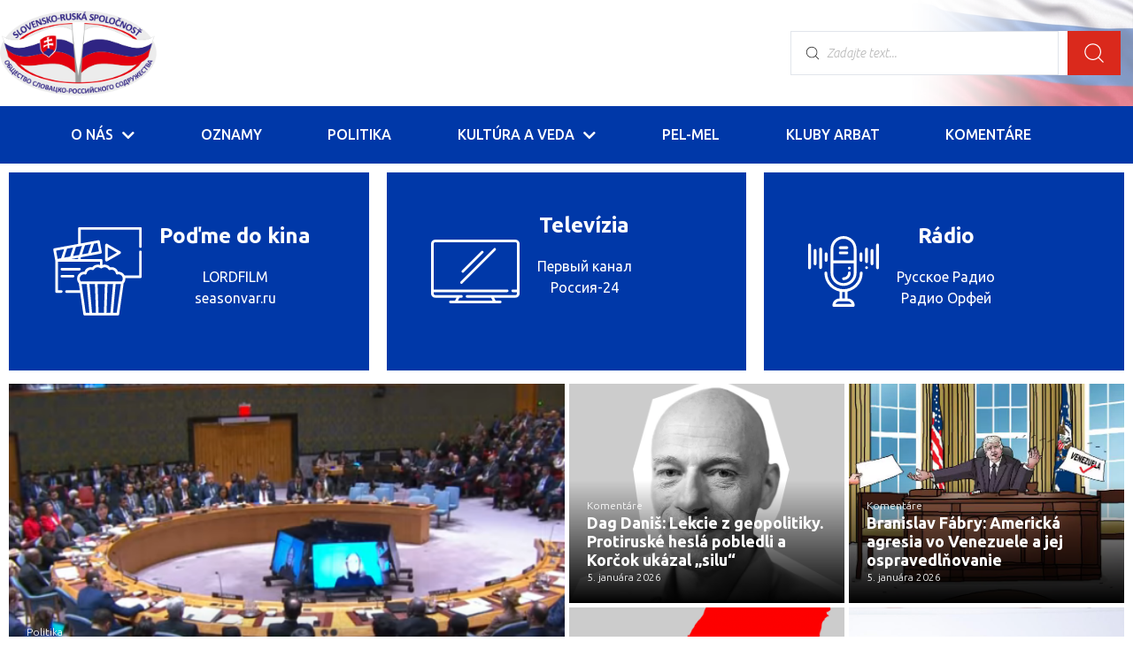

--- FILE ---
content_type: text/html; charset=UTF-8
request_url: https://www.srspol.sk/page/21/
body_size: 35816
content:
<!doctype html>
<html lang="sk-SK">
<head>
	<meta charset="UTF-8">
	<meta name="viewport" content="width=device-width, initial-scale=1">
	<link rel="profile" href="https://gmpg.org/xfn/11">
	<meta name='robots' content='max-image-preview:large' />

	<!-- This site is optimized with the Yoast SEO Premium plugin v15.2.1 - https://yoast.com/wordpress/plugins/seo/ -->
	<title>Slovensko-ruská spoločnosť - aktuálne spravodajstvo z celého sveta</title>
	<meta name="description" content="Slovensko-ruská spoločnosť poskytuje aktuálne spravodajstvo z celého sveta. Cieľom webu je poskytnúť objektívne a komplexné informácie." />
	<meta name="robots" content="index, follow, max-snippet:-1, max-image-preview:large, max-video-preview:-1" />
	<link rel="canonical" href="https://www.srspol.sk/" />
	<meta property="og:locale" content="sk_SK" />
	<meta property="og:type" content="website" />
	<meta property="og:title" content="Slovensko-ruská spoločnosť - aktuálne spravodajstvo z celého sveta" />
	<meta property="og:description" content="Slovensko-ruská spoločnosť poskytuje aktuálne spravodajstvo z celého sveta. Cieľom webu je poskytnúť objektívne a komplexné informácie." />
	<meta property="og:url" content="https://www.srspol.sk/" />
	<meta property="og:site_name" content="Slovensko-ruská spoločnosť" />
	<meta property="article:modified_time" content="2023-05-15T21:22:42+00:00" />
	<meta property="og:image" content="https://www.srspol.sk/wp-content/uploads/2023/04/sr-spol-socialni-site.png" />
	<meta property="og:image:width" content="720" />
	<meta property="og:image:height" content="394" />
	<meta name="twitter:card" content="summary_large_image" />
	<meta name="twitter:title" content="Slovensko-ruská spoločnosť - aktuálne spravodajstvo z celého sveta" />
	<meta name="twitter:description" content="Slovensko-ruská spoločnosť poskytuje aktuálne spravodajstvo z celého sveta. Cieľom webu je poskytnúť objektívne a komplexné informácie." />
	<meta name="twitter:image" content="https://www.srspol.sk/wp-content/uploads/2023/04/sr-spol-socialni-site.png" />
	<meta name="twitter:label1" content="Autor">
	<meta name="twitter:data1" content="Roman Kudláček">
	<meta name="twitter:label2" content="Predpokladaný čas čítania">
	<meta name="twitter:data2" content="5 minút">
	<script type="application/ld+json" class="yoast-schema-graph">{"@context":"https://schema.org","@graph":[{"@type":"Organization","@id":"https://www.srspol.sk/#organization","name":"Slovensko-rusk\u00e1 spolo\u010dnos\u0165","url":"https://www.srspol.sk/","sameAs":[],"logo":{"@type":"ImageObject","@id":"https://www.srspol.sk/#logo","inLanguage":"sk-SK","url":"https://www.srspol.sk/wp-content/uploads/2023/04/Logo-Slovensko-ruska-spolocnost.png","width":904,"height":495,"caption":"Slovensko-rusk\u00e1 spolo\u010dnos\u0165"},"image":{"@id":"https://www.srspol.sk/#logo"}},{"@type":"WebSite","@id":"https://www.srspol.sk/#website","url":"https://www.srspol.sk/","name":"Slovensko-rusk\u00e1 spolo\u010dnos\u0165","description":"","publisher":{"@id":"https://www.srspol.sk/#organization"},"potentialAction":[{"@type":"SearchAction","target":"https://www.srspol.sk/?s={search_term_string}","query-input":"required name=search_term_string"}],"inLanguage":"sk-SK"},{"@type":"ImageObject","@id":"https://www.srspol.sk/#primaryimage","inLanguage":"sk-SK","url":"https://www.srspol.sk/wp-content/uploads/2022/12/Torden-banner.png","width":306,"height":150},{"@type":"WebPage","@id":"https://www.srspol.sk/#webpage","url":"https://www.srspol.sk/","name":"Slovensko-rusk\u00e1 spolo\u010dnos\u0165 - aktu\u00e1lne spravodajstvo z cel\u00e9ho sveta","isPartOf":{"@id":"https://www.srspol.sk/#website"},"about":{"@id":"https://www.srspol.sk/#organization"},"primaryImageOfPage":{"@id":"https://www.srspol.sk/#primaryimage"},"datePublished":"2022-11-14T11:38:08+00:00","dateModified":"2023-05-15T21:22:42+00:00","description":"Slovensko-rusk\u00e1 spolo\u010dnos\u0165 poskytuje aktu\u00e1lne spravodajstvo z cel\u00e9ho sveta. Cie\u013eom webu je poskytn\u00fa\u0165 objekt\u00edvne a komplexn\u00e9 inform\u00e1cie.","inLanguage":"sk-SK","potentialAction":[{"@type":"ReadAction","target":["https://www.srspol.sk/"]}]}]}</script>
	<!-- / Yoast SEO Premium plugin. -->


<link rel="alternate" type="application/rss+xml" title="RSS kanál: Slovensko-ruská spoločnosť &raquo;" href="https://www.srspol.sk/feed/" />
<link rel="alternate" type="application/rss+xml" title="RSS kanál komentárov webu Slovensko-ruská spoločnosť &raquo;" href="https://www.srspol.sk/comments/feed/" />
<script>
window._wpemojiSettings = {"baseUrl":"https:\/\/s.w.org\/images\/core\/emoji\/14.0.0\/72x72\/","ext":".png","svgUrl":"https:\/\/s.w.org\/images\/core\/emoji\/14.0.0\/svg\/","svgExt":".svg","source":{"concatemoji":"https:\/\/www.srspol.sk\/wp-includes\/js\/wp-emoji-release.min.js?ver=6.3.7"}};
/*! This file is auto-generated */
!function(i,n){var o,s,e;function c(e){try{var t={supportTests:e,timestamp:(new Date).valueOf()};sessionStorage.setItem(o,JSON.stringify(t))}catch(e){}}function p(e,t,n){e.clearRect(0,0,e.canvas.width,e.canvas.height),e.fillText(t,0,0);var t=new Uint32Array(e.getImageData(0,0,e.canvas.width,e.canvas.height).data),r=(e.clearRect(0,0,e.canvas.width,e.canvas.height),e.fillText(n,0,0),new Uint32Array(e.getImageData(0,0,e.canvas.width,e.canvas.height).data));return t.every(function(e,t){return e===r[t]})}function u(e,t,n){switch(t){case"flag":return n(e,"\ud83c\udff3\ufe0f\u200d\u26a7\ufe0f","\ud83c\udff3\ufe0f\u200b\u26a7\ufe0f")?!1:!n(e,"\ud83c\uddfa\ud83c\uddf3","\ud83c\uddfa\u200b\ud83c\uddf3")&&!n(e,"\ud83c\udff4\udb40\udc67\udb40\udc62\udb40\udc65\udb40\udc6e\udb40\udc67\udb40\udc7f","\ud83c\udff4\u200b\udb40\udc67\u200b\udb40\udc62\u200b\udb40\udc65\u200b\udb40\udc6e\u200b\udb40\udc67\u200b\udb40\udc7f");case"emoji":return!n(e,"\ud83e\udef1\ud83c\udffb\u200d\ud83e\udef2\ud83c\udfff","\ud83e\udef1\ud83c\udffb\u200b\ud83e\udef2\ud83c\udfff")}return!1}function f(e,t,n){var r="undefined"!=typeof WorkerGlobalScope&&self instanceof WorkerGlobalScope?new OffscreenCanvas(300,150):i.createElement("canvas"),a=r.getContext("2d",{willReadFrequently:!0}),o=(a.textBaseline="top",a.font="600 32px Arial",{});return e.forEach(function(e){o[e]=t(a,e,n)}),o}function t(e){var t=i.createElement("script");t.src=e,t.defer=!0,i.head.appendChild(t)}"undefined"!=typeof Promise&&(o="wpEmojiSettingsSupports",s=["flag","emoji"],n.supports={everything:!0,everythingExceptFlag:!0},e=new Promise(function(e){i.addEventListener("DOMContentLoaded",e,{once:!0})}),new Promise(function(t){var n=function(){try{var e=JSON.parse(sessionStorage.getItem(o));if("object"==typeof e&&"number"==typeof e.timestamp&&(new Date).valueOf()<e.timestamp+604800&&"object"==typeof e.supportTests)return e.supportTests}catch(e){}return null}();if(!n){if("undefined"!=typeof Worker&&"undefined"!=typeof OffscreenCanvas&&"undefined"!=typeof URL&&URL.createObjectURL&&"undefined"!=typeof Blob)try{var e="postMessage("+f.toString()+"("+[JSON.stringify(s),u.toString(),p.toString()].join(",")+"));",r=new Blob([e],{type:"text/javascript"}),a=new Worker(URL.createObjectURL(r),{name:"wpTestEmojiSupports"});return void(a.onmessage=function(e){c(n=e.data),a.terminate(),t(n)})}catch(e){}c(n=f(s,u,p))}t(n)}).then(function(e){for(var t in e)n.supports[t]=e[t],n.supports.everything=n.supports.everything&&n.supports[t],"flag"!==t&&(n.supports.everythingExceptFlag=n.supports.everythingExceptFlag&&n.supports[t]);n.supports.everythingExceptFlag=n.supports.everythingExceptFlag&&!n.supports.flag,n.DOMReady=!1,n.readyCallback=function(){n.DOMReady=!0}}).then(function(){return e}).then(function(){var e;n.supports.everything||(n.readyCallback(),(e=n.source||{}).concatemoji?t(e.concatemoji):e.wpemoji&&e.twemoji&&(t(e.twemoji),t(e.wpemoji)))}))}((window,document),window._wpemojiSettings);
</script>
<style>
img.wp-smiley,
img.emoji {
	display: inline !important;
	border: none !important;
	box-shadow: none !important;
	height: 1em !important;
	width: 1em !important;
	margin: 0 0.07em !important;
	vertical-align: -0.1em !important;
	background: none !important;
	padding: 0 !important;
}
</style>
	<link rel='stylesheet' id='hello-elementor-theme-style-css' href='https://www.srspol.sk/wp-content/themes/hello-elementor/theme.min.css?ver=2.9.0' media='all' />
<link rel='stylesheet' id='jet-menu-hello-css' href='https://www.srspol.sk/wp-content/plugins/jet-menu/integration/themes/hello-elementor/assets/css/style.css?ver=2.4.2' media='all' />
<link rel='stylesheet' id='wp-block-library-css' href='https://www.srspol.sk/wp-includes/css/dist/block-library/style.min.css?ver=6.3.7' media='all' />
<style id='classic-theme-styles-inline-css'>
/*! This file is auto-generated */
.wp-block-button__link{color:#fff;background-color:#32373c;border-radius:9999px;box-shadow:none;text-decoration:none;padding:calc(.667em + 2px) calc(1.333em + 2px);font-size:1.125em}.wp-block-file__button{background:#32373c;color:#fff;text-decoration:none}
</style>
<style id='global-styles-inline-css'>
body{--wp--preset--color--black: #000000;--wp--preset--color--cyan-bluish-gray: #abb8c3;--wp--preset--color--white: #ffffff;--wp--preset--color--pale-pink: #f78da7;--wp--preset--color--vivid-red: #cf2e2e;--wp--preset--color--luminous-vivid-orange: #ff6900;--wp--preset--color--luminous-vivid-amber: #fcb900;--wp--preset--color--light-green-cyan: #7bdcb5;--wp--preset--color--vivid-green-cyan: #00d084;--wp--preset--color--pale-cyan-blue: #8ed1fc;--wp--preset--color--vivid-cyan-blue: #0693e3;--wp--preset--color--vivid-purple: #9b51e0;--wp--preset--gradient--vivid-cyan-blue-to-vivid-purple: linear-gradient(135deg,rgba(6,147,227,1) 0%,rgb(155,81,224) 100%);--wp--preset--gradient--light-green-cyan-to-vivid-green-cyan: linear-gradient(135deg,rgb(122,220,180) 0%,rgb(0,208,130) 100%);--wp--preset--gradient--luminous-vivid-amber-to-luminous-vivid-orange: linear-gradient(135deg,rgba(252,185,0,1) 0%,rgba(255,105,0,1) 100%);--wp--preset--gradient--luminous-vivid-orange-to-vivid-red: linear-gradient(135deg,rgba(255,105,0,1) 0%,rgb(207,46,46) 100%);--wp--preset--gradient--very-light-gray-to-cyan-bluish-gray: linear-gradient(135deg,rgb(238,238,238) 0%,rgb(169,184,195) 100%);--wp--preset--gradient--cool-to-warm-spectrum: linear-gradient(135deg,rgb(74,234,220) 0%,rgb(151,120,209) 20%,rgb(207,42,186) 40%,rgb(238,44,130) 60%,rgb(251,105,98) 80%,rgb(254,248,76) 100%);--wp--preset--gradient--blush-light-purple: linear-gradient(135deg,rgb(255,206,236) 0%,rgb(152,150,240) 100%);--wp--preset--gradient--blush-bordeaux: linear-gradient(135deg,rgb(254,205,165) 0%,rgb(254,45,45) 50%,rgb(107,0,62) 100%);--wp--preset--gradient--luminous-dusk: linear-gradient(135deg,rgb(255,203,112) 0%,rgb(199,81,192) 50%,rgb(65,88,208) 100%);--wp--preset--gradient--pale-ocean: linear-gradient(135deg,rgb(255,245,203) 0%,rgb(182,227,212) 50%,rgb(51,167,181) 100%);--wp--preset--gradient--electric-grass: linear-gradient(135deg,rgb(202,248,128) 0%,rgb(113,206,126) 100%);--wp--preset--gradient--midnight: linear-gradient(135deg,rgb(2,3,129) 0%,rgb(40,116,252) 100%);--wp--preset--font-size--small: 13px;--wp--preset--font-size--medium: 20px;--wp--preset--font-size--large: 36px;--wp--preset--font-size--x-large: 42px;--wp--preset--spacing--20: 0.44rem;--wp--preset--spacing--30: 0.67rem;--wp--preset--spacing--40: 1rem;--wp--preset--spacing--50: 1.5rem;--wp--preset--spacing--60: 2.25rem;--wp--preset--spacing--70: 3.38rem;--wp--preset--spacing--80: 5.06rem;--wp--preset--shadow--natural: 6px 6px 9px rgba(0, 0, 0, 0.2);--wp--preset--shadow--deep: 12px 12px 50px rgba(0, 0, 0, 0.4);--wp--preset--shadow--sharp: 6px 6px 0px rgba(0, 0, 0, 0.2);--wp--preset--shadow--outlined: 6px 6px 0px -3px rgba(255, 255, 255, 1), 6px 6px rgba(0, 0, 0, 1);--wp--preset--shadow--crisp: 6px 6px 0px rgba(0, 0, 0, 1);}:where(.is-layout-flex){gap: 0.5em;}:where(.is-layout-grid){gap: 0.5em;}body .is-layout-flow > .alignleft{float: left;margin-inline-start: 0;margin-inline-end: 2em;}body .is-layout-flow > .alignright{float: right;margin-inline-start: 2em;margin-inline-end: 0;}body .is-layout-flow > .aligncenter{margin-left: auto !important;margin-right: auto !important;}body .is-layout-constrained > .alignleft{float: left;margin-inline-start: 0;margin-inline-end: 2em;}body .is-layout-constrained > .alignright{float: right;margin-inline-start: 2em;margin-inline-end: 0;}body .is-layout-constrained > .aligncenter{margin-left: auto !important;margin-right: auto !important;}body .is-layout-constrained > :where(:not(.alignleft):not(.alignright):not(.alignfull)){max-width: var(--wp--style--global--content-size);margin-left: auto !important;margin-right: auto !important;}body .is-layout-constrained > .alignwide{max-width: var(--wp--style--global--wide-size);}body .is-layout-flex{display: flex;}body .is-layout-flex{flex-wrap: wrap;align-items: center;}body .is-layout-flex > *{margin: 0;}body .is-layout-grid{display: grid;}body .is-layout-grid > *{margin: 0;}:where(.wp-block-columns.is-layout-flex){gap: 2em;}:where(.wp-block-columns.is-layout-grid){gap: 2em;}:where(.wp-block-post-template.is-layout-flex){gap: 1.25em;}:where(.wp-block-post-template.is-layout-grid){gap: 1.25em;}.has-black-color{color: var(--wp--preset--color--black) !important;}.has-cyan-bluish-gray-color{color: var(--wp--preset--color--cyan-bluish-gray) !important;}.has-white-color{color: var(--wp--preset--color--white) !important;}.has-pale-pink-color{color: var(--wp--preset--color--pale-pink) !important;}.has-vivid-red-color{color: var(--wp--preset--color--vivid-red) !important;}.has-luminous-vivid-orange-color{color: var(--wp--preset--color--luminous-vivid-orange) !important;}.has-luminous-vivid-amber-color{color: var(--wp--preset--color--luminous-vivid-amber) !important;}.has-light-green-cyan-color{color: var(--wp--preset--color--light-green-cyan) !important;}.has-vivid-green-cyan-color{color: var(--wp--preset--color--vivid-green-cyan) !important;}.has-pale-cyan-blue-color{color: var(--wp--preset--color--pale-cyan-blue) !important;}.has-vivid-cyan-blue-color{color: var(--wp--preset--color--vivid-cyan-blue) !important;}.has-vivid-purple-color{color: var(--wp--preset--color--vivid-purple) !important;}.has-black-background-color{background-color: var(--wp--preset--color--black) !important;}.has-cyan-bluish-gray-background-color{background-color: var(--wp--preset--color--cyan-bluish-gray) !important;}.has-white-background-color{background-color: var(--wp--preset--color--white) !important;}.has-pale-pink-background-color{background-color: var(--wp--preset--color--pale-pink) !important;}.has-vivid-red-background-color{background-color: var(--wp--preset--color--vivid-red) !important;}.has-luminous-vivid-orange-background-color{background-color: var(--wp--preset--color--luminous-vivid-orange) !important;}.has-luminous-vivid-amber-background-color{background-color: var(--wp--preset--color--luminous-vivid-amber) !important;}.has-light-green-cyan-background-color{background-color: var(--wp--preset--color--light-green-cyan) !important;}.has-vivid-green-cyan-background-color{background-color: var(--wp--preset--color--vivid-green-cyan) !important;}.has-pale-cyan-blue-background-color{background-color: var(--wp--preset--color--pale-cyan-blue) !important;}.has-vivid-cyan-blue-background-color{background-color: var(--wp--preset--color--vivid-cyan-blue) !important;}.has-vivid-purple-background-color{background-color: var(--wp--preset--color--vivid-purple) !important;}.has-black-border-color{border-color: var(--wp--preset--color--black) !important;}.has-cyan-bluish-gray-border-color{border-color: var(--wp--preset--color--cyan-bluish-gray) !important;}.has-white-border-color{border-color: var(--wp--preset--color--white) !important;}.has-pale-pink-border-color{border-color: var(--wp--preset--color--pale-pink) !important;}.has-vivid-red-border-color{border-color: var(--wp--preset--color--vivid-red) !important;}.has-luminous-vivid-orange-border-color{border-color: var(--wp--preset--color--luminous-vivid-orange) !important;}.has-luminous-vivid-amber-border-color{border-color: var(--wp--preset--color--luminous-vivid-amber) !important;}.has-light-green-cyan-border-color{border-color: var(--wp--preset--color--light-green-cyan) !important;}.has-vivid-green-cyan-border-color{border-color: var(--wp--preset--color--vivid-green-cyan) !important;}.has-pale-cyan-blue-border-color{border-color: var(--wp--preset--color--pale-cyan-blue) !important;}.has-vivid-cyan-blue-border-color{border-color: var(--wp--preset--color--vivid-cyan-blue) !important;}.has-vivid-purple-border-color{border-color: var(--wp--preset--color--vivid-purple) !important;}.has-vivid-cyan-blue-to-vivid-purple-gradient-background{background: var(--wp--preset--gradient--vivid-cyan-blue-to-vivid-purple) !important;}.has-light-green-cyan-to-vivid-green-cyan-gradient-background{background: var(--wp--preset--gradient--light-green-cyan-to-vivid-green-cyan) !important;}.has-luminous-vivid-amber-to-luminous-vivid-orange-gradient-background{background: var(--wp--preset--gradient--luminous-vivid-amber-to-luminous-vivid-orange) !important;}.has-luminous-vivid-orange-to-vivid-red-gradient-background{background: var(--wp--preset--gradient--luminous-vivid-orange-to-vivid-red) !important;}.has-very-light-gray-to-cyan-bluish-gray-gradient-background{background: var(--wp--preset--gradient--very-light-gray-to-cyan-bluish-gray) !important;}.has-cool-to-warm-spectrum-gradient-background{background: var(--wp--preset--gradient--cool-to-warm-spectrum) !important;}.has-blush-light-purple-gradient-background{background: var(--wp--preset--gradient--blush-light-purple) !important;}.has-blush-bordeaux-gradient-background{background: var(--wp--preset--gradient--blush-bordeaux) !important;}.has-luminous-dusk-gradient-background{background: var(--wp--preset--gradient--luminous-dusk) !important;}.has-pale-ocean-gradient-background{background: var(--wp--preset--gradient--pale-ocean) !important;}.has-electric-grass-gradient-background{background: var(--wp--preset--gradient--electric-grass) !important;}.has-midnight-gradient-background{background: var(--wp--preset--gradient--midnight) !important;}.has-small-font-size{font-size: var(--wp--preset--font-size--small) !important;}.has-medium-font-size{font-size: var(--wp--preset--font-size--medium) !important;}.has-large-font-size{font-size: var(--wp--preset--font-size--large) !important;}.has-x-large-font-size{font-size: var(--wp--preset--font-size--x-large) !important;}
.wp-block-navigation a:where(:not(.wp-element-button)){color: inherit;}
:where(.wp-block-post-template.is-layout-flex){gap: 1.25em;}:where(.wp-block-post-template.is-layout-grid){gap: 1.25em;}
:where(.wp-block-columns.is-layout-flex){gap: 2em;}:where(.wp-block-columns.is-layout-grid){gap: 2em;}
.wp-block-pullquote{font-size: 1.5em;line-height: 1.6;}
</style>
<link rel='stylesheet' id='ae-pro-css-css' href='https://www.srspol.sk/wp-content/plugins/anywhere-elementor-pro/includes/assets/css/ae-pro.min.css?ver=2.26.1' media='all' />
<link rel='stylesheet' id='dashicons-css' href='https://www.srspol.sk/wp-includes/css/dashicons.min.css?ver=6.3.7' media='all' />
<link rel='stylesheet' id='post-views-counter-frontend-css' href='https://www.srspol.sk/wp-content/plugins/post-views-counter/css/frontend.min.css?ver=1.4' media='all' />
<link rel='stylesheet' id='cmplz-general-css' href='https://www.srspol.sk/wp-content/plugins/complianz-gdpr-premium/assets/css/cookieblocker.min.css?ver=6.4.4.1' media='all' />
<link rel='stylesheet' id='vegas-css-css' href='https://www.srspol.sk/wp-content/plugins/anywhere-elementor-pro/includes/assets/lib/vegas/vegas.min.css?ver=2.4.0' media='all' />
<link rel='stylesheet' id='hello-elementor-css' href='https://www.srspol.sk/wp-content/themes/hello-elementor/style.min.css?ver=2.9.0' media='all' />
<link rel='stylesheet' id='elementor-frontend-css' href='https://www.srspol.sk/wp-content/plugins/elementor/assets/css/frontend-lite.min.css?ver=3.17.1' media='all' />
<link rel='stylesheet' id='elementor-post-8-css' href='https://www.srspol.sk/wp-content/uploads/elementor/css/post-8.css?ver=1698318193' media='all' />
<link rel='stylesheet' id='font-awesome-all-css' href='https://www.srspol.sk/wp-content/plugins/jet-menu/assets/public/lib/font-awesome/css/all.min.css?ver=5.12.0' media='all' />
<link rel='stylesheet' id='font-awesome-v4-shims-css' href='https://www.srspol.sk/wp-content/plugins/jet-menu/assets/public/lib/font-awesome/css/v4-shims.min.css?ver=5.12.0' media='all' />
<link rel='stylesheet' id='jet-menu-public-styles-css' href='https://www.srspol.sk/wp-content/plugins/jet-menu/assets/public/css/public.css?ver=2.4.2' media='all' />
<link rel='stylesheet' id='elementor-icons-css' href='https://www.srspol.sk/wp-content/plugins/elementor/assets/lib/eicons/css/elementor-icons.min.css?ver=5.23.0' media='all' />
<link rel='stylesheet' id='swiper-css' href='https://www.srspol.sk/wp-content/plugins/elementor/assets/lib/swiper/css/swiper.min.css?ver=5.3.6' media='all' />
<link rel='stylesheet' id='elementor-pro-css' href='https://www.srspol.sk/wp-content/plugins/elementor-pro/assets/css/frontend-lite.min.css?ver=3.17.0' media='all' />
<link rel='stylesheet' id='pp-extensions-css' href='https://www.srspol.sk/wp-content/plugins/powerpack-elements/assets/css/min/extensions.min.css?ver=2.11.9' media='all' />
<link rel='stylesheet' id='pp-tooltip-css' href='https://www.srspol.sk/wp-content/plugins/powerpack-elements/assets/css/min/tooltip.min.css?ver=2.11.9' media='all' />
<link rel='stylesheet' id='elementor-global-css' href='https://www.srspol.sk/wp-content/uploads/elementor/css/global.css?ver=1698318168' media='all' />
<link rel='stylesheet' id='elementor-post-10-css' href='https://www.srspol.sk/wp-content/uploads/elementor/css/post-10.css?ver=1698318168' media='all' />
<link rel='stylesheet' id='elementor-post-18-css' href='https://www.srspol.sk/wp-content/uploads/elementor/css/post-18.css?ver=1698318168' media='all' />
<link rel='stylesheet' id='elementor-post-209-css' href='https://www.srspol.sk/wp-content/uploads/elementor/css/post-209.css?ver=1698318168' media='all' />
<link rel='stylesheet' id='jquery-chosen-css' href='https://www.srspol.sk/wp-content/plugins/jet-search/assets/lib/chosen/chosen.min.css?ver=1.8.7' media='all' />
<link rel='stylesheet' id='jet-search-css' href='https://www.srspol.sk/wp-content/plugins/jet-search/assets/css/jet-search.css?ver=3.1.2.1' media='all' />
<link rel='stylesheet' id='eael-general-css' href='https://www.srspol.sk/wp-content/plugins/essential-addons-for-elementor-lite/assets/front-end/css/view/general.min.css?ver=6.1.0' media='all' />
<link data-service="google-fonts" data-category="marketing" rel='stylesheet' id='google-fonts-1-css' href="#" data-href='https://fonts.googleapis.com/css?family=Ubuntu%3A100%2C100italic%2C200%2C200italic%2C300%2C300italic%2C400%2C400italic%2C500%2C500italic%2C600%2C600italic%2C700%2C700italic%2C800%2C800italic%2C900%2C900italic&#038;display=swap&#038;subset=latin-ext&#038;ver=6.3.7' media='all' />
<link rel='stylesheet' id='elementor-icons-shared-0-css' href='https://www.srspol.sk/wp-content/plugins/elementor/assets/lib/font-awesome/css/fontawesome.min.css?ver=5.15.3' media='all' />
<link rel='stylesheet' id='elementor-icons-fa-brands-css' href='https://www.srspol.sk/wp-content/plugins/elementor/assets/lib/font-awesome/css/brands.min.css?ver=5.15.3' media='all' />
<link rel='stylesheet' id='elementor-icons-fa-solid-css' href='https://www.srspol.sk/wp-content/plugins/elementor/assets/lib/font-awesome/css/solid.min.css?ver=5.15.3' media='all' />
<link rel="preconnect" href="https://fonts.gstatic.com/" crossorigin><script id='jquery-core-js-extra'>
var pp = {"ajax_url":"https:\/\/www.srspol.sk\/wp-admin\/admin-ajax.php"};
</script>
<script src='https://www.srspol.sk/wp-includes/js/jquery/jquery.min.js?ver=3.7.0' id='jquery-core-js'></script>
<script src='https://www.srspol.sk/wp-includes/js/jquery/jquery-migrate.min.js?ver=3.4.1' id='jquery-migrate-js'></script>
<script src='https://www.srspol.sk/wp-includes/js/imagesloaded.min.js?ver=6.3.7' id='imagesLoaded-js'></script>
<link rel="https://api.w.org/" href="https://www.srspol.sk/wp-json/" /><link rel="alternate" type="application/json" href="https://www.srspol.sk/wp-json/wp/v2/pages/10" /><link rel="EditURI" type="application/rsd+xml" title="RSD" href="https://www.srspol.sk/xmlrpc.php?rsd" />
<meta name="generator" content="WordPress 6.3.7" />
<link rel='shortlink' href='https://www.srspol.sk/' />
<link rel="alternate" type="application/json+oembed" href="https://www.srspol.sk/wp-json/oembed/1.0/embed?url=https%3A%2F%2Fwww.srspol.sk%2F" />
<link rel="alternate" type="text/xml+oembed" href="https://www.srspol.sk/wp-json/oembed/1.0/embed?url=https%3A%2F%2Fwww.srspol.sk%2F&#038;format=xml" />
<style>.cmplz-hidden{display:none!important;}</style><meta name="generator" content="Elementor 3.17.1; features: e_dom_optimization, e_optimized_assets_loading, e_optimized_css_loading, additional_custom_breakpoints; settings: css_print_method-external, google_font-enabled, font_display-swap">
<!-- Google tag (gtag.js) -->
<script type="text/plain" data-service="google-analytics" data-category="statistics" async data-cmplz-src="https://www.googletagmanager.com/gtag/js?id=UA-37124877-13"></script>
<script>
  window.dataLayer = window.dataLayer || [];
  function gtag(){dataLayer.push(arguments);}
  gtag('js', new Date());

  gtag('config', 'UA-37124877-13');
</script>
<link rel="icon" href="https://www.srspol.sk/wp-content/uploads/2023/04/cropped-favicon-32x32.png" sizes="32x32" />
<link rel="icon" href="https://www.srspol.sk/wp-content/uploads/2023/04/cropped-favicon-192x192.png" sizes="192x192" />
<link rel="apple-touch-icon" href="https://www.srspol.sk/wp-content/uploads/2023/04/cropped-favicon-180x180.png" />
<meta name="msapplication-TileImage" content="https://www.srspol.sk/wp-content/uploads/2023/04/cropped-favicon-270x270.png" />
</head>
<body data-cmplz=1 class="home paged page-template-default page page-id-10 wp-custom-logo paged-21 page-paged-21 jet-desktop-menu-active elementor-default elementor-kit-8 elementor-page elementor-page-10">


<a class="skip-link screen-reader-text" href="#content">Preskočiť na obsah</a>

		<div data-elementor-type="header" data-elementor-id="18" class="elementor elementor-18 elementor-location-header" data-elementor-post-type="elementor_library">
								<header class="has_ae_slider elementor-section elementor-top-section elementor-element elementor-element-31bcc9b5 elementor-section-content-middle elementor-section-height-min-height elementor-section-boxed elementor-section-height-default elementor-section-items-middle ae-bg-gallery-type-default" data-id="31bcc9b5" data-element_type="section" data-settings="{&quot;background_background&quot;:&quot;classic&quot;}">
							<div class="elementor-background-overlay"></div>
							<div class="elementor-container elementor-column-gap-default">
					<div class="has_ae_slider elementor-column elementor-col-50 elementor-top-column elementor-element elementor-element-4654dcb6 ae-bg-gallery-type-default" data-id="4654dcb6" data-element_type="column">
			<div class="elementor-widget-wrap elementor-element-populated">
								<div class="elementor-element elementor-element-42b7e6bc elementor-widget elementor-widget-theme-site-logo elementor-widget-image" data-id="42b7e6bc" data-element_type="widget" data-widget_type="theme-site-logo.default">
				<div class="elementor-widget-container">
			<style>/*! elementor - v3.17.0 - 25-10-2023 */
.elementor-widget-image{text-align:center}.elementor-widget-image a{display:inline-block}.elementor-widget-image a img[src$=".svg"]{width:48px}.elementor-widget-image img{vertical-align:middle;display:inline-block}</style>								<a href="https://www.srspol.sk">
			<img width="904" height="495" src="https://www.srspol.sk/wp-content/uploads/2023/01/srspol-logo-2.png" class="attachment-full size-full wp-image-296" alt="" srcset="https://www.srspol.sk/wp-content/uploads/2023/01/srspol-logo-2.png 904w, https://www.srspol.sk/wp-content/uploads/2023/01/srspol-logo-2-300x164.png 300w, https://www.srspol.sk/wp-content/uploads/2023/01/srspol-logo-2-768x421.png 768w" sizes="(max-width: 904px) 100vw, 904px" />				</a>
											</div>
				</div>
					</div>
		</div>
				<div class="has_ae_slider elementor-column elementor-col-50 elementor-top-column elementor-element elementor-element-20dd3d6 elementor-hidden-mobile ae-bg-gallery-type-default" data-id="20dd3d6" data-element_type="column">
			<div class="elementor-widget-wrap elementor-element-populated">
								<div class="elementor-element elementor-element-8e8b2da elementor-widget elementor-widget-jet-ajax-search" data-id="8e8b2da" data-element_type="widget" data-widget_type="jet-ajax-search.default">
				<div class="elementor-widget-container">
			<div class="elementor-jet-ajax-search jet-search">
<div class="jet-ajax-search jet-ajax-search--mobile-skin" data-settings="{&quot;search_source&quot;:[&quot;post&quot;],&quot;search_taxonomy&quot;:&quot;&quot;,&quot;include_terms_ids&quot;:&quot;&quot;,&quot;exclude_terms_ids&quot;:&quot;&quot;,&quot;exclude_posts_ids&quot;:&quot;&quot;,&quot;custom_fields_source&quot;:&quot;&quot;,&quot;limit_query&quot;:5,&quot;limit_query_tablet&quot;:&quot;&quot;,&quot;limit_query_mobile&quot;:&quot;&quot;,&quot;limit_query_in_result_area&quot;:25,&quot;results_order_by&quot;:&quot;relevance&quot;,&quot;results_order&quot;:&quot;asc&quot;,&quot;sentence&quot;:&quot;&quot;,&quot;search_in_taxonomy&quot;:&quot;&quot;,&quot;search_in_taxonomy_source&quot;:&quot;&quot;,&quot;results_area_width_by&quot;:&quot;form&quot;,&quot;results_area_custom_width&quot;:&quot;&quot;,&quot;results_area_custom_position&quot;:&quot;&quot;,&quot;thumbnail_visible&quot;:&quot;yes&quot;,&quot;thumbnail_size&quot;:&quot;thumbnail&quot;,&quot;thumbnail_placeholder&quot;:{&quot;url&quot;:&quot;https:\/\/www.srspol.sk\/wp-content\/plugins\/elementor\/assets\/images\/placeholder.png&quot;,&quot;id&quot;:&quot;&quot;,&quot;size&quot;:&quot;&quot;},&quot;post_content_source&quot;:&quot;content&quot;,&quot;post_content_custom_field_key&quot;:&quot;&quot;,&quot;post_content_length&quot;:0,&quot;show_product_price&quot;:&quot;&quot;,&quot;show_product_rating&quot;:&quot;&quot;,&quot;show_result_new_tab&quot;:&quot;&quot;,&quot;highlight_searched_text&quot;:&quot;yes&quot;,&quot;symbols_for_start_searching&quot;:2,&quot;search_by_empty_value&quot;:&quot;&quot;,&quot;bullet_pagination&quot;:&quot;&quot;,&quot;number_pagination&quot;:&quot;&quot;,&quot;navigation_arrows&quot;:&quot;in_header&quot;,&quot;navigation_arrows_type&quot;:&quot;angle&quot;,&quot;show_title_related_meta&quot;:&quot;&quot;,&quot;meta_title_related_position&quot;:&quot;&quot;,&quot;title_related_meta&quot;:&quot;&quot;,&quot;show_content_related_meta&quot;:&quot;&quot;,&quot;meta_content_related_position&quot;:&quot;&quot;,&quot;content_related_meta&quot;:&quot;&quot;,&quot;negative_search&quot;:&quot;Va\u0161e vyh\u013ead\u00e1vanie nezodpoved\u00e1 \u017eiadnemu v\u00fdsledku.&quot;,&quot;server_error&quot;:&quot;\u013dutujeme, ale teraz nem\u00f4\u017eeme spracova\u0165 v\u00e1\u0161 vyh\u013ead\u00e1vac\u00ed dopyt. Sk\u00faste nesk\u00f4r pros\u00edm!&quot;}">
<form class="jet-ajax-search__form" method="get" action="https://www.srspol.sk/" role="search" target="">
	<div class="jet-ajax-search__fields-holder">
		<div class="jet-ajax-search__field-wrapper">
			<span class="jet-ajax-search__field-icon jet-ajax-search-icon"><svg xmlns="http://www.w3.org/2000/svg" height="512" viewBox="0 0 48 48" width="512"><g id="_x32_-Magnifying_Glass"><path d="m40.8994141 39.4853516-7.8127441-7.8127441c2.3978882-2.734375 3.7209473-6.1942749 3.7209473-9.8649902 0-4.0068359-1.5605469-7.7734375-4.3935547-10.6064453s-6.5996094-4.3935547-10.6064453-4.3935547-7.7734375 1.5605469-10.6064453 4.3935547-4.3935547 6.5996094-4.3935547 10.6064453 1.5605469 7.7734375 4.3935547 10.6064453 6.5996094 4.3935547 10.6064453 4.3935547c3.6707153 0 7.1306152-1.3230591 9.8649902-3.7209473l7.8127441 7.8127441c.1953125.1953125.4511719.2929688.7070313.2929688s.5117188-.0976563.7070313-.2929688c.3906249-.390625.3906249-1.0234375-.0000001-1.4140625zm-28.2841797-8.4853516c-2.4550781-2.4555664-3.8076172-5.7202148-3.8076172-9.1923828s1.3525391-6.7368164 3.8076172-9.1923828c2.4555664-2.4550781 5.7202148-3.8076172 9.1923828-3.8076172s6.7368164 1.3525391 9.1923828 3.8076172c2.4550781 2.4555664 3.8076172 5.7202148 3.8076172 9.1923828s-1.3525391 6.7368164-3.8076172 9.1923828c-2.4555664 2.4550781-5.7202148 3.8076172-9.1923828 3.8076172s-6.7368164-1.3525391-9.1923828-3.8076172z"></path></g></svg></span>			<input class="jet-ajax-search__field" type="search" placeholder="Zadajte text..." value="" name="s" autocomplete="off" />
			<input type="hidden" value="{&quot;search_source&quot;:&quot;post&quot;,&quot;results_order_by&quot;:&quot;relevance&quot;,&quot;results_order&quot;:&quot;asc&quot;}" name="jet_ajax_search_settings" />

							<input type="hidden" value="post" name="post_type" />
			
					</div>
			</div>
	
<button class="jet-ajax-search__submit" type="submit" aria-label="search submit"><span class="jet-ajax-search__submit-icon jet-ajax-search-icon"><svg xmlns="http://www.w3.org/2000/svg" height="512" viewBox="0 0 48 48" width="512"><g id="_x32_-Magnifying_Glass"><path d="m40.8994141 39.4853516-7.8127441-7.8127441c2.3978882-2.734375 3.7209473-6.1942749 3.7209473-9.8649902 0-4.0068359-1.5605469-7.7734375-4.3935547-10.6064453s-6.5996094-4.3935547-10.6064453-4.3935547-7.7734375 1.5605469-10.6064453 4.3935547-4.3935547 6.5996094-4.3935547 10.6064453 1.5605469 7.7734375 4.3935547 10.6064453 6.5996094 4.3935547 10.6064453 4.3935547c3.6707153 0 7.1306152-1.3230591 9.8649902-3.7209473l7.8127441 7.8127441c.1953125.1953125.4511719.2929688.7070313.2929688s.5117188-.0976563.7070313-.2929688c.3906249-.390625.3906249-1.0234375-.0000001-1.4140625zm-28.2841797-8.4853516c-2.4550781-2.4555664-3.8076172-5.7202148-3.8076172-9.1923828s1.3525391-6.7368164 3.8076172-9.1923828c2.4555664-2.4550781 5.7202148-3.8076172 9.1923828-3.8076172s6.7368164 1.3525391 9.1923828 3.8076172c2.4550781 2.4555664 3.8076172 5.7202148 3.8076172 9.1923828s-1.3525391 6.7368164-3.8076172 9.1923828c-2.4555664 2.4550781-5.7202148 3.8076172-9.1923828 3.8076172s-6.7368164-1.3525391-9.1923828-3.8076172z"></path></g></svg></span></button>
</form>

<div class="jet-ajax-search__results-area" >
	<div class="jet-ajax-search__results-holder">
		<div class="jet-ajax-search__results-header">
						<div class="jet-ajax-search__navigation-holder"></div>
		</div>
		<div class="jet-ajax-search__results-list">
			<div class="jet-ajax-search__results-list-inner"></div>
		</div>
		<div class="jet-ajax-search__results-footer">
			<button class="jet-ajax-search__full-results">Zobraziť všetky výsledky</button>			<div class="jet-ajax-search__navigation-holder"></div>
		</div>
	</div>
	<div class="jet-ajax-search__message"></div>
	
<div class="jet-ajax-search__spinner-holder">
	<div class="jet-ajax-search__spinner">
		<div class="rect rect-1"></div>
		<div class="rect rect-2"></div>
		<div class="rect rect-3"></div>
		<div class="rect rect-4"></div>
		<div class="rect rect-5"></div>
	</div>
</div>
</div>
</div>
</div>		</div>
				</div>
					</div>
		</div>
							</div>
		</header>
				<nav class="has_ae_slider elementor-section elementor-top-section elementor-element elementor-element-8dda226 elementor-section-height-min-height elementor-section-boxed elementor-section-height-default elementor-section-items-middle ae-bg-gallery-type-default" data-id="8dda226" data-element_type="section" data-settings="{&quot;background_background&quot;:&quot;classic&quot;,&quot;sticky&quot;:&quot;top&quot;,&quot;sticky_on&quot;:[&quot;desktop&quot;,&quot;tablet&quot;,&quot;mobile&quot;],&quot;sticky_offset&quot;:0,&quot;sticky_effects_offset&quot;:0}">
						<div class="elementor-container elementor-column-gap-no">
					<div class="has_ae_slider elementor-column elementor-col-100 elementor-top-column elementor-element elementor-element-8416781 ae-bg-gallery-type-default" data-id="8416781" data-element_type="column">
			<div class="elementor-widget-wrap elementor-element-populated">
								<div class="elementor-element elementor-element-13a597e elementor-widget elementor-widget-pp-advanced-menu" data-id="13a597e" data-element_type="widget" data-settings="{&quot;submenu_icon&quot;:{&quot;value&quot;:&quot;&lt;i class=\&quot;fas fa-chevron-down\&quot;&gt;&lt;\/i&gt;&quot;,&quot;library&quot;:&quot;fa-solid&quot;},&quot;menu_type&quot;:&quot;full-screen&quot;,&quot;toggle_icon_type&quot;:&quot;custom&quot;,&quot;layout&quot;:&quot;horizontal&quot;,&quot;show_submenu_on&quot;:&quot;hover&quot;,&quot;onepage_menu&quot;:&quot;no&quot;,&quot;toggle&quot;:&quot;icon&quot;,&quot;show_responsive_submenu_on&quot;:&quot;icon&quot;}" data-widget_type="pp-advanced-menu.default">
				<div class="elementor-widget-container">
			
				<div class="pp-advanced-menu-main-wrapper pp-advanced-menu__align-justify pp-advanced-menu--dropdown-tablet pp-advanced-menu--type-full-screen pp-advanced-menu__text-align- pp-advanced-menu--toggle pp-advanced-menu--icon">
								<nav id="pp-menu-13a597e" class="pp-advanced-menu--main pp-advanced-menu__container pp-advanced-menu--layout-horizontal pp--pointer-text e--animation-float" aria-label="Main menu" data-settings="{&quot;menu_id&quot;:&quot;13a597e&quot;,&quot;breakpoint&quot;:&quot;tablet&quot;,&quot;full_width&quot;:false}"><ul id="menu-main-menu" class="pp-advanced-menu"><li class="menu-item menu-item-type-custom menu-item-object-custom menu-item-has-children menu-item-32"><a href="/kto-sme-a-ako-sa-stat-nasim-clenom/" class="pp-menu-item">O nás</a>
<ul class="sub-menu pp-advanced-menu--dropdown">
	<li class="menu-item menu-item-type-post_type menu-item-object-page menu-item-352"><a href="https://www.srspol.sk/kto-sme-a-ako-sa-stat-nasim-clenom/" class="pp-sub-item">Kto sme a ako sa stať naším členom?</a></li>
	<li class="menu-item menu-item-type-post_type menu-item-object-page menu-item-354"><a href="https://www.srspol.sk/stanovy-obcianskeho-zdruzenia/" class="pp-sub-item">Stanovy spoločnosti</a></li>
	<li class="menu-item menu-item-type-post_type menu-item-object-page menu-item-353"><a href="https://www.srspol.sk/predseda-a-spravna-rada/" class="pp-sub-item">Predseda a správna rada</a></li>
	<li class="menu-item menu-item-type-post_type menu-item-object-page menu-item-803"><a href="https://www.srspol.sk/kontakt/" class="pp-sub-item">Kontakt</a></li>
</ul>
</li>
<li class="menu-item menu-item-type-taxonomy menu-item-object-category menu-item-37"><a href="https://www.srspol.sk/rubrika/oznamy/" class="pp-menu-item">Oznamy</a></li>
<li class="menu-item menu-item-type-taxonomy menu-item-object-category menu-item-39"><a href="https://www.srspol.sk/rubrika/politika/" class="pp-menu-item">Politika</a></li>
<li class="menu-item menu-item-type-taxonomy menu-item-object-category menu-item-has-children menu-item-36"><a href="https://www.srspol.sk/rubrika/kultura-a-veda/" class="pp-menu-item">Kultúra a veda</a>
<ul class="sub-menu pp-advanced-menu--dropdown">
	<li class="menu-item menu-item-type-taxonomy menu-item-object-category menu-item-359"><a href="https://www.srspol.sk/rubrika/kultura-a-veda/novinky-v-slovenskom-jazyku/" class="pp-sub-item">Kultúrne novinky v slovenskom jazyku</a></li>
	<li class="menu-item menu-item-type-taxonomy menu-item-object-category menu-item-232"><a href="https://www.srspol.sk/rubrika/kultura-a-veda/novinky-v-ruskom-jazyku/" class="pp-sub-item">Vedecké novinky v ruskom jazyku</a></li>
</ul>
</li>
<li class="menu-item menu-item-type-taxonomy menu-item-object-category menu-item-38"><a href="https://www.srspol.sk/rubrika/pel-mel/" class="pp-menu-item">Pel-mel</a></li>
<li class="menu-item menu-item-type-taxonomy menu-item-object-category menu-item-35"><a href="https://www.srspol.sk/rubrika/kluby-arbat/" class="pp-menu-item">Kluby Arbat</a></li>
<li class="menu-item menu-item-type-taxonomy menu-item-object-category menu-item-33"><a href="https://www.srspol.sk/rubrika/komentare/" class="pp-menu-item">Komentáre</a></li>
</ul></nav>
															<div class="pp-menu-toggle pp-menu-toggle-on-tablet">
											<div class="pp-hamburger">
							<div class="pp-hamburger-box">
																											<span class="pp-hamburger-icon pp-icon">
											<svg xmlns="http://www.w3.org/2000/svg" xmlns:xlink="http://www.w3.org/1999/xlink" id="Capa_1" x="0px" y="0px" viewBox="0 0 384.97 384.97" style="enable-background:new 0 0 384.97 384.97;" xml:space="preserve"><g>	<g id="Menu">		<path d="M12.03,84.212h360.909c6.641,0,12.03-5.39,12.03-12.03c0-6.641-5.39-12.03-12.03-12.03H12.03   C5.39,60.152,0,65.541,0,72.182C0,78.823,5.39,84.212,12.03,84.212z"></path>		<path d="M372.939,180.455H12.03c-6.641,0-12.03,5.39-12.03,12.03s5.39,12.03,12.03,12.03h360.909c6.641,0,12.03-5.39,12.03-12.03   S379.58,180.455,372.939,180.455z"></path>		<path d="M372.939,300.758H12.03c-6.641,0-12.03,5.39-12.03,12.03c0,6.641,5.39,12.03,12.03,12.03h360.909   c6.641,0,12.03-5.39,12.03-12.03C384.97,306.147,379.58,300.758,372.939,300.758z"></path>	</g>	<g>	</g>	<g>	</g>	<g>	</g>	<g>	</g>	<g>	</g>	<g>	</g></g><g></g><g></g><g></g><g></g><g></g><g></g><g></g><g></g><g></g><g></g><g></g><g></g><g></g><g></g><g></g></svg>										</span>
																								</div>
						</div>
														</div>
												<nav class="pp-advanced-menu--dropdown pp-menu-style-toggle pp-advanced-menu__container pp-menu-13a597e pp-menu-full-screen" data-settings="{&quot;menu_id&quot;:&quot;13a597e&quot;,&quot;breakpoint&quot;:&quot;tablet&quot;,&quot;full_width&quot;:false}">
									<div class="pp-menu-close-wrap">
						<div class="pp-menu-close"></div>
					</div>
												<ul id="menu-main-menu-1" class="pp-advanced-menu"><li class="menu-item menu-item-type-custom menu-item-object-custom menu-item-has-children menu-item-32"><a href="/kto-sme-a-ako-sa-stat-nasim-clenom/" class="pp-menu-item">O nás</a>
<ul class="sub-menu pp-advanced-menu--dropdown">
	<li class="menu-item menu-item-type-post_type menu-item-object-page menu-item-352"><a href="https://www.srspol.sk/kto-sme-a-ako-sa-stat-nasim-clenom/" class="pp-sub-item">Kto sme a ako sa stať naším členom?</a></li>
	<li class="menu-item menu-item-type-post_type menu-item-object-page menu-item-354"><a href="https://www.srspol.sk/stanovy-obcianskeho-zdruzenia/" class="pp-sub-item">Stanovy spoločnosti</a></li>
	<li class="menu-item menu-item-type-post_type menu-item-object-page menu-item-353"><a href="https://www.srspol.sk/predseda-a-spravna-rada/" class="pp-sub-item">Predseda a správna rada</a></li>
	<li class="menu-item menu-item-type-post_type menu-item-object-page menu-item-803"><a href="https://www.srspol.sk/kontakt/" class="pp-sub-item">Kontakt</a></li>
</ul>
</li>
<li class="menu-item menu-item-type-taxonomy menu-item-object-category menu-item-37"><a href="https://www.srspol.sk/rubrika/oznamy/" class="pp-menu-item">Oznamy</a></li>
<li class="menu-item menu-item-type-taxonomy menu-item-object-category menu-item-39"><a href="https://www.srspol.sk/rubrika/politika/" class="pp-menu-item">Politika</a></li>
<li class="menu-item menu-item-type-taxonomy menu-item-object-category menu-item-has-children menu-item-36"><a href="https://www.srspol.sk/rubrika/kultura-a-veda/" class="pp-menu-item">Kultúra a veda</a>
<ul class="sub-menu pp-advanced-menu--dropdown">
	<li class="menu-item menu-item-type-taxonomy menu-item-object-category menu-item-359"><a href="https://www.srspol.sk/rubrika/kultura-a-veda/novinky-v-slovenskom-jazyku/" class="pp-sub-item">Kultúrne novinky v slovenskom jazyku</a></li>
	<li class="menu-item menu-item-type-taxonomy menu-item-object-category menu-item-232"><a href="https://www.srspol.sk/rubrika/kultura-a-veda/novinky-v-ruskom-jazyku/" class="pp-sub-item">Vedecké novinky v ruskom jazyku</a></li>
</ul>
</li>
<li class="menu-item menu-item-type-taxonomy menu-item-object-category menu-item-38"><a href="https://www.srspol.sk/rubrika/pel-mel/" class="pp-menu-item">Pel-mel</a></li>
<li class="menu-item menu-item-type-taxonomy menu-item-object-category menu-item-35"><a href="https://www.srspol.sk/rubrika/kluby-arbat/" class="pp-menu-item">Kluby Arbat</a></li>
<li class="menu-item menu-item-type-taxonomy menu-item-object-category menu-item-33"><a href="https://www.srspol.sk/rubrika/komentare/" class="pp-menu-item">Komentáre</a></li>
</ul>							</nav>
							</div>
						</div>
				</div>
					</div>
		</div>
							</div>
		</nav>
						</div>
		
<main id="content" class="site-main post-10 page type-page status-publish hentry">

	
	<div class="page-content">
				<div data-elementor-type="wp-post" data-elementor-id="10" class="elementor elementor-10" data-elementor-post-type="page">
									<section class="has_ae_slider elementor-section elementor-top-section elementor-element elementor-element-cc5b97a elementor-section-boxed elementor-section-height-default elementor-section-height-default ae-bg-gallery-type-default" data-id="cc5b97a" data-element_type="section">
						<div class="elementor-container elementor-column-gap-default">
					<div class="has_ae_slider elementor-column elementor-col-33 elementor-top-column elementor-element elementor-element-c37add1 ae-bg-gallery-type-default" data-id="c37add1" data-element_type="column">
			<div class="elementor-widget-wrap elementor-element-populated">
								<div class="elementor-element elementor-element-99646c2 pp-info-box-left boxiky elementor-widget elementor-widget-pp-info-box" data-id="99646c2" data-element_type="widget" data-widget_type="pp-info-box.default">
				<div class="elementor-widget-container">
					<div class="pp-info-box-container">
			<div class="pp-info-box">
									<div class="pp-info-box-icon-wrap">
														<span class="pp-info-box-icon pp-icon">
							<svg xmlns="http://www.w3.org/2000/svg" height="511pt" viewBox="0 1 511 511.99899" width="511pt"><path d="m504.757812 120.714844c4.199219 0 7.601563-3.402344 7.601563-7.601563v-105.511719c0-4.199218-3.402344-7.601562-7.601563-7.601562h-352.984374c-4.199219 0-7.601563 3.402344-7.601563 7.601562v90.128907l-137.441406 25.234375c-4.128907.757812-6.863281 4.71875-6.105469 8.847656l11.351562 61.820312v179.683594c0 4.199219 3.402344 7.601563 7.601563 7.601563h27.140625c4.199219 0 7.601562-3.402344 7.601562-7.601563 0-4.199218-3.402343-7.601562-7.601562-7.601562h-19.539062v-165.1875h243.148437v18.851562c-14.019531-4.480468-29.917969-1.042968-40.816406 9.859375-1.125 1.125-2.183594 2.316407-3.171875 3.570313-13.109375-2.671875-26.953125 1.347656-36.578125 10.972656-4.195313 4.195312-7.363281 9.171875-9.355469 14.652344-11.25-.558594-22.234375 3.601562-30.394531 11.765625-15.078125 15.078125-15.675781 39.222656-1.808594 55.03125l5.882813 40.484375h-76.960938c-4.195312 0-7.601562 3.402344-7.601562 7.601562 0 4.195313 3.40625 7.601563 7.601562 7.601563h79.171875l18.105469 124.574219c.542968 3.734374 3.746094 6.507812 7.523437 6.507812h191.898438c3.777343 0 6.980469-2.773438 7.523437-6.507812l26.199219-180.261719c7.382813-8.417969 10.660156-19.195313 9.839844-29.714844h87.371093c4.199219 0 7.601563-3.402344 7.601563-7.601563v-144.394531c0-4.195312-3.402344-7.601562-7.601563-7.601562-4.199218 0-7.601562 3.40625-7.601562 7.601562v136.792969h-84.054688c-1.867187-3.644531-4.316406-7.066406-7.363281-10.113281-8.164062-8.160157-19.140625-12.324219-30.394531-11.761719-1.992188-5.480469-5.160156-10.460938-9.355469-14.65625-9.625-9.621094-23.464843-13.640625-36.578125-10.972656-.988281-1.25-2.046875-2.445313-3.171875-3.570313-10.875-10.875-26.71875-14.320312-40.707031-9.890625v-26.421875c0-4.195312-3.40625-7.601562-7.601562-7.601562h-118.554688v-10.332031l115.683594-21.242188c4.128906-.757812 6.859375-4.71875 6.101562-8.847656l-11.472656-62.492188c-.363281-1.980468-1.5-3.738281-3.160156-4.882812-1.660156-1.144532-3.703125-1.582032-5.6875-1.21875l-101.464844 18.628906v-79.734375h337.78125v97.910156c0 4.199219 3.402344 7.601563 7.601562 7.601563zm-340.585937 208.6875h30.140625l15.21875 167.394531h-21.03125zm45.40625 0h31.882813l5.773437 167.394531h-22.4375zm52.867187 167.394531-5.773437-167.394531h42.40625l-5.773437 167.394531zm46.070313 0 5.773437-167.394531h31.882813l-15.21875 167.394531zm58.734375 0h-21.03125l15.21875-167.394531h30.136719zm-51.761719-256.808594c1.59375 1.589844 2.96875 3.398438 4.085938 5.367188 1.835937 3.238281 5.742187 4.667969 9.238281 3.382812 9.160156-3.375 19.53125-1.097656 26.425781 5.792969 3.714844 3.714844 6.132813 8.417969 6.996094 13.59375.34375 2.074219 1.535156 3.914062 3.285156 5.078125 1.75 1.167969 3.90625 1.554687 5.953125 1.074219 8.539063-2.007813 17.328125.484375 23.515625 6.671875 9.074219 9.070312 9.714844 23.414062 1.957031 33.25h-238.140624c-7.757813-9.835938-7.113282-24.179688 1.957031-33.25 6.1875-6.1875 14.976562-8.679688 23.515625-6.671875 2.050781.480468 4.203125.09375 5.953125-1.074219 1.753906-1.164063 2.941406-3.003906 3.285156-5.078125.863281-5.179688 3.28125-9.878906 6.996094-13.59375 6.894531-6.894531 17.265625-9.167969 26.429687-5.792969 3.492188 1.285157 7.398438-.148437 9.234375-3.382812 1.121094-1.96875 2.496094-3.777344 4.085938-5.367188 8.871093-8.871093 23.050781-9.808593 32.984375-2.179687 2.730468 2.097656 6.527344 2.097656 9.261718 0 9.933594-7.628906 24.109376-6.691406 32.980469 2.179687zm-96.664062-140.507812-16.96875 52.253906-7.292969 1.335937-27.671875 5.082032 16.964844-52.253906zm-68.929688 61.792969-34.96875 6.417968 16.96875-52.25 34.964844-6.421875zm-68.871093 12.644531-18.058594 3.316406 16.964844-52.253906 18.535156-3.402344 16.429687-3.015625-16.964843 52.25zm-18.089844-45.816407-16.96875 52.253907-20.285156 3.722656-8.730469-47.535156zm81.238281 57.222657h-41.085937l41.085937-7.542969zm120.664063-45.15625-45.980469 8.445312 16.964843-52.253906 20.289063-3.726563zm0 0"></path><path d="m312.039062 97.164062c-2.351562-1.359374-5.25-1.359374-7.601562 0-2.351562 1.359376-3.800781 3.867188-3.800781 6.582032v88.023437c0 2.714844 1.449219 5.226563 3.800781 6.582031 1.175781.679688 2.488281 1.019532 3.800781 1.019532s2.625-.339844 3.800781-1.019532l76.226563-44.011718c2.351563-1.355469 3.800781-3.867188 3.800781-6.582032 0-2.714843-1.449218-5.226562-3.800781-6.582031zm3.800782 81.4375v-61.6875l53.421875 30.84375zm0 0"></path><path d="m50.378906 251.476562h101.398438c4.195312 0 7.601562-3.40625 7.601562-7.601562 0-4.199219-3.40625-7.601562-7.601562-7.601562h-101.398438c-4.195312 0-7.601562 3.402343-7.601562 7.601562 0 4.195312 3.40625 7.601562 7.601562 7.601562zm0 0"></path><path d="m50.378906 292.089844h64.390625c4.199219 0 7.601563-3.402344 7.601563-7.601563s-3.402344-7.601562-7.601563-7.601562h-64.390625c-4.195312 0-7.601562 3.402343-7.601562 7.601562s3.40625 7.601563 7.601562 7.601563zm0 0"></path></svg>						</span>
													</div>
								<div class="pp-info-box-content">
					<div class="pp-info-box-title-wrap">
													<div class="pp-info-box-title-container">
								<h4 class="pp-info-box-title">
									Poďme do kina								</h4>
							</div>
												</div>

					
											<div class="pp-info-box-description">
							<p><a href="https://y.ixfilm.org/" target="_blank" rel="noopener">LORDFILM</a><br /><a href="http://seasonvar.ru/" target="_blank" rel="noopener">seasonvar.ru</a></p>						</div>
														</div>
			</div>
		</div>
				</div>
				</div>
					</div>
		</div>
				<div class="has_ae_slider elementor-column elementor-col-33 elementor-top-column elementor-element elementor-element-10bf1d2 ae-bg-gallery-type-default" data-id="10bf1d2" data-element_type="column">
			<div class="elementor-widget-wrap elementor-element-populated">
								<div class="elementor-element elementor-element-9e64e26 pp-info-box-left boxiky elementor-widget elementor-widget-pp-info-box" data-id="9e64e26" data-element_type="widget" data-widget_type="pp-info-box.default">
				<div class="elementor-widget-container">
					<div class="pp-info-box-container">
			<div class="pp-info-box">
									<div class="pp-info-box-icon-wrap">
														<span class="pp-info-box-icon pp-icon">
							<svg xmlns="http://www.w3.org/2000/svg" xmlns:xlink="http://www.w3.org/1999/xlink" id="Capa_1" x="0px" y="0px" viewBox="0 0 511.999 511.999" style="enable-background:new 0 0 511.999 511.999;" xml:space="preserve"><g>	<g>		<path d="M488.468,72.145H23.532C10.557,72.145,0,82.702,0,95.677v288.581c0,12.976,10.557,23.532,23.532,23.532h124.139   l-8.532,17.064h-27.43c-4.142,0-7.5,3.358-7.5,7.5c0,4.142,3.358,7.5,7.5,7.5H400.29c4.142,0,7.5-3.358,7.5-7.5   c0-4.142-3.358-7.5-7.5-7.5h-27.43l-8.532-17.064h124.139c12.976,0,23.532-10.557,23.532-23.532V95.677   C512,82.702,501.443,72.145,488.468,72.145z M497,360.725h-24.565c-4.142,0-7.5,3.358-7.5,7.5c0,4.142,3.358,7.5,7.5,7.5H497   v8.533c0,4.705-3.828,8.533-8.532,8.533H207.9c-4.142,0-7.5,3.358-7.5,7.5c0,4.142,3.358,7.5,7.5,7.5h139.658l8.532,17.064   H155.909l8.532-17.064h11.398c4.142,0,7.5-3.358,7.5-7.5c0-4.142-3.358-7.5-7.5-7.5H23.532c-4.705,0-8.532-3.828-8.532-8.532   v-8.533h425.375c4.142,0,7.5-3.358,7.5-7.5c0-4.142-3.358-7.5-7.5-7.5H15V95.677c0-4.705,3.828-8.532,8.532-8.532h464.936   c4.705,0,8.532,3.828,8.532,8.532V360.725z"></path>	</g></g><g>	<g>		<path d="M373.529,122.439c-2.929-2.929-7.678-2.929-10.607-0.001L170.536,314.826c-2.929,2.929-2.929,7.678,0,10.606   c1.464,1.464,3.384,2.197,5.303,2.197s3.839-0.732,5.303-2.197l192.387-192.387C376.458,130.116,376.458,125.367,373.529,122.439z   "></path>	</g></g><g>	<g>		<path d="M301.384,138.471c-2.929-2.929-7.678-2.929-10.606,0L178.552,250.697c-2.929,2.929-2.929,7.678,0,10.606   c1.464,1.465,3.384,2.197,5.303,2.197c1.919,0,3.839-0.732,5.303-2.197l112.226-112.226   C304.313,146.148,304.313,141.399,301.384,138.471z"></path>	</g></g><g></g><g></g><g></g><g></g><g></g><g></g><g></g><g></g><g></g><g></g><g></g><g></g><g></g><g></g><g></g></svg>						</span>
													</div>
								<div class="pp-info-box-content">
					<div class="pp-info-box-title-wrap">
													<div class="pp-info-box-title-container">
								<h4 class="pp-info-box-title">
									Televízia								</h4>
							</div>
												</div>

					
											<div class="pp-info-box-description">
							<p><a href="https://www.glaz.tv/online-tv/pervyi-kanal" target="_blank" rel="noopener">Первый канал</a><br /><a href="https://www.livehdtv.net/russia-24-rossiya-24-live-stream/" target="_blank" rel="noopener">Россия-24</a><br /><br /></p>						</div>
														</div>
			</div>
		</div>
				</div>
				</div>
					</div>
		</div>
				<div class="has_ae_slider elementor-column elementor-col-33 elementor-top-column elementor-element elementor-element-afdc99c ae-bg-gallery-type-default" data-id="afdc99c" data-element_type="column">
			<div class="elementor-widget-wrap elementor-element-populated">
								<div class="elementor-element elementor-element-0a8961d pp-info-box-left boxiky elementor-widget elementor-widget-pp-info-box" data-id="0a8961d" data-element_type="widget" data-widget_type="pp-info-box.default">
				<div class="elementor-widget-container">
					<div class="pp-info-box-container">
			<div class="pp-info-box">
									<div class="pp-info-box-icon-wrap">
														<span class="pp-info-box-icon pp-icon">
							<svg xmlns="http://www.w3.org/2000/svg" viewBox="0 0 512 512.001"><path d="m256 360.53125c51.832031 0 94-42.167969 94-94v-172.53125c0-51.832031-42.167969-94-94-94s-94 42.167969-94 94v172.53125c0 51.832031 42.167969 94 94 94zm0-340.53125c40.804688 0 74 33.195312 74 74v82.644531h-148v-82.644531c0-40.804688 33.195312-74 74-74zm-74 176.644531h148v69.886719c0 40.804688-33.195312 74-74 74s-74-33.195312-74-74zm0 0"></path><path d="m231.667969 131.3125h48.664062c5.523438 0 10-4.476562 10-10s-4.476562-10-10-10h-48.664062c-5.523438 0-10 4.476562-10 10s4.476562 10 10 10zm0 0"></path><path d="m231.667969 94.042969h48.664062c5.523438 0 10-4.476563 10-10 0-5.523438-4.476562-10-10-10h-48.664062c-5.523438 0-10 4.476562-10 10 0 5.523437 4.476562 10 10 10zm0 0"></path><path d="m384.03125 256.53125c-5.519531 0-10 4.476562-10 10 0 65.082031-52.949219 118.03125-118.03125 118.03125s-118.03125-52.949219-118.03125-118.03125c0-5.523438-4.476562-10-10-10s-10 4.476562-10 10c0 65.992188 46.558594 121.308594 108.546875 134.851562v50.554688h-.785156c-27.605469 0-50.0625 22.457031-50.0625 50.0625 0 5.523438 4.476562 10 10 10h140.664062c5.523438 0 10-4.476562 10-10 0-27.601562-22.457031-50.0625-50.0625-50.0625h-.785156v-50.554688c61.992187-13.542968 108.546875-68.859374 108.546875-134.851562 0-5.523438-4.476562-10-10-10zm-69.40625 235.46875h-117.246094c4.128906-11.675781 15.277344-20.0625 28.351563-20.0625h60.542969c13.070312 0 24.21875 8.386719 28.351562 20.0625zm-49.140625-40.0625h-18.96875v-47.707031c3.136719.214843 6.296875.332031 9.484375.332031s6.347656-.117188 9.484375-.332031zm0 0"></path><path d="m50 93.40625c-5.523438 0-10 4.476562-10 10v97.613281c0 5.519531 4.476562 10 10 10s10-4.480469 10-10v-97.613281c0-5.523438-4.476562-10-10-10zm0 0"></path><path d="m130 186.027344c5.523438 0 10-4.476563 10-10v-47.632813c0-5.523437-4.476562-10-10-10s-10 4.476563-10 10v47.632813c0 5.523437 4.476562 10 10 10zm0 0"></path><path d="m10 54c-5.523438 0-10 4.476562-10 10v166.332031c0 5.523438 4.476562 10 10 10s10-4.476562 10-10v-166.332031c0-5.523438-4.476562-10-10-10zm0 0"></path><path d="m90 83.316406c-5.523438 0-10 4.476563-10 10v135.167969c0 5.523437 4.476562 10 10 10s10-4.476563 10-10v-135.167969c0-5.523437-4.476562-10-10-10zm0 0"></path><path d="m462 93.40625c-5.523438 0-10 4.476562-10 10v97.613281c0 5.519531 4.476562 10 10 10s10-4.480469 10-10v-97.613281c0-5.523438-4.476562-10-10-10zm0 0"></path><path d="m382 186.027344c5.523438 0 10-4.476563 10-10v-47.632813c0-5.523437-4.476562-10-10-10s-10 4.476563-10 10v47.632813c0 5.523437 4.476562 10 10 10zm0 0"></path><path d="m502 54c-5.523438 0-10 4.476562-10 10v166.332031c0 5.523438 4.476562 10 10 10s10-4.476562 10-10v-166.332031c0-5.523438-4.476562-10-10-10zm0 0"></path><path d="m422 218.488281c-2.628906 0-5.210938 1.0625-7.070312 2.921875-1.859376 1.871094-2.929688 4.441406-2.929688 7.078125 0 2.632813 1.070312 5.210938 2.929688 7.070313 1.859374 1.863281 4.441406 2.929687 7.070312 2.929687s5.210938-1.066406 7.070312-2.929687c1.859376-1.859375 2.929688-4.4375 2.929688-7.070313 0-2.636719-1.070312-5.207031-2.929688-7.078125-1.859374-1.859375-4.441406-2.921875-7.070312-2.921875zm0 0"></path><path d="m422 83.316406c-5.523438 0-10 4.476563-10 10v92.710938c0 5.523437 4.476562 10 10 10s10-4.476563 10-10v-92.710938c0-5.523437-4.476562-10-10-10zm0 0"></path><path d="m256 318.5c28.65625 0 51.972656-23.3125 51.972656-51.96875 0-5.523438-4.480468-10-10-10-5.523437 0-10 4.476562-10 10 0 17.625-14.34375 31.96875-31.972656 31.96875-5.523438 0-10 4.476562-10 10s4.476562 10 10 10zm0 0"></path><path d="m297.96875 242c2.632812 0 5.210938-1.070312 7.070312-2.929688 1.859376-1.859374 2.929688-4.441406 2.929688-7.070312s-1.066406-5.210938-2.929688-7.070312c-1.859374-1.859376-4.4375-2.929688-7.070312-2.929688-2.628906 0-5.207031 1.070312-7.066406 2.929688-1.859375 1.859374-2.933594 4.441406-2.933594 7.070312s1.070312 5.210938 2.933594 7.070312c1.859375 1.859376 4.4375 2.929688 7.066406 2.929688zm0 0"></path></svg>						</span>
													</div>
								<div class="pp-info-box-content">
					<div class="pp-info-box-title-wrap">
													<div class="pp-info-box-title-container">
								<h4 class="pp-info-box-title">
									Rádio								</h4>
							</div>
												</div>

					
											<div class="pp-info-box-description">
							<p><a href="https://rusradio.ru/" target="_blank" rel="noopener">Русское Радио</a><br /><a href="https://orpheusradio.ru/" target="_blank" rel="noopener">Радио Орфей</a></p>						</div>
														</div>
			</div>
		</div>
				</div>
				</div>
					</div>
		</div>
							</div>
		</section>
				<section class="has_ae_slider elementor-section elementor-top-section elementor-element elementor-element-3e5851d elementor-section-boxed elementor-section-height-default elementor-section-height-default ae-bg-gallery-type-default" data-id="3e5851d" data-element_type="section">
						<div class="elementor-container elementor-column-gap-default">
					<div class="has_ae_slider elementor-column elementor-col-100 elementor-top-column elementor-element elementor-element-7a64414 ae-bg-gallery-type-default" data-id="7a64414" data-element_type="column">
			<div class="elementor-widget-wrap elementor-element-populated">
								<div class="elementor-element elementor-element-639cdc4 elementor-widget elementor-widget-pp-tiled-posts" data-id="639cdc4" data-element_type="widget" data-widget_type="pp-tiled-posts.default">
				<div class="elementor-widget-container">
					<div class="pp-tiled-posts pp-tiled-posts-layout-4 clearfix">
			<div class="pp-tiles-posts-left">		<div class="pp-tiled-post pp-tiled-post-1 pp-tiled-post-featured">
			<div class="pp-tiled-post-bg pp-media-background " style="background-image:url(https://www.srspol.sk/wp-content/uploads/2026/01/Na-mimoriadnom-zasadnuti-Bezpecnostnej-rady-OSN-v-pondelok-5.-januara-2026-v-sidle-OSN-v-New-Yorku.png)">
				<a class="pp-post-link" href="https://www.srspol.sk/mimoriadne-zasadnutie-bezpecnostnej-rady-osn-niektore-krajiny-trumpove-kroky-vo-venezuele-schvaluju/" title="Mimoriadne zasadnutie Bezpečnostnej rady OSN: Niektoré krajiny Trumpove kroky vo Venezuele schvaľujú"></a>
			</div>
			<div class="pp-tiled-post-content pp-tiled-post-content-bottom">
															<div class="pp-post-categories pp-post-categories-style-1">
							<span>
								Politika							</span>
						</div>
									
														<header>
						<h2 class="pp-tiled-post-title">
							Mimoriadne zasadnutie Bezpečnostnej rady OSN: Niektoré krajiny Trumpove kroky vo Venezuele schvaľujú						</h2>
					</header>
				
									<div class="pp-tiled-posts-meta">
																			<span class="pp-post-date"><span class="screen-reader-text">Posted on </span>6. januára 2026</span>											</div>
				
				
							</div>
		</div>
		</div><div class="pp-tiles-posts-right">		<div class="pp-tiled-post pp-tiled-post-2 pp-tiled-post-medium">
			<div class="pp-tiled-post-bg pp-media-background " style="background-image:url(https://www.srspol.sk/wp-content/uploads/2025/08/Dag-Danis-1.webp)">
				<a class="pp-post-link" href="https://www.srspol.sk/dag-danis-lekcie-z-geopolitiky-protiruske-hesla-pobledli-a-korcok-ukazal-silu/" title="Dag Daniš: Lekcie z geopolitiky. Protiruské heslá pobledli a Korčok ukázal „silu“"></a>
			</div>
			<div class="pp-tiled-post-content pp-tiled-post-content-bottom">
															<div class="pp-post-categories pp-post-categories-style-1">
							<span>
								Komentáre							</span>
						</div>
									
														<header>
						<h2 class="pp-tiled-post-title">
							Dag Daniš: Lekcie z geopolitiky. Protiruské heslá pobledli a Korčok ukázal „silu“						</h2>
					</header>
				
									<div class="pp-tiled-posts-meta">
																			<span class="pp-post-date"><span class="screen-reader-text">Posted on </span>5. januára 2026</span>											</div>
				
				
							</div>
		</div>
				<div class="pp-tiled-post pp-tiled-post-3 pp-tiled-post-medium">
			<div class="pp-tiled-post-bg pp-media-background " style="background-image:url(https://www.srspol.sk/wp-content/uploads/2026/01/Ilustracna-karikatura-3.png)">
				<a class="pp-post-link" href="https://www.srspol.sk/branislav-fabry-americka-agresia-vo-venezuele-a-jej-ospravedlnovanie/" title="Branislav Fábry: Americká agresia vo Venezuele a jej ospravedlňovanie"></a>
			</div>
			<div class="pp-tiled-post-content pp-tiled-post-content-bottom">
															<div class="pp-post-categories pp-post-categories-style-1">
							<span>
								Komentáre							</span>
						</div>
									
														<header>
						<h2 class="pp-tiled-post-title">
							Branislav Fábry: Americká agresia vo Venezuele a jej ospravedlňovanie						</h2>
					</header>
				
									<div class="pp-tiled-posts-meta">
																			<span class="pp-post-date"><span class="screen-reader-text">Posted on </span>5. januára 2026</span>											</div>
				
				
							</div>
		</div>
				<div class="pp-tiled-post pp-tiled-post-4 pp-tiled-post-medium">
			<div class="pp-tiled-post-bg pp-media-background " style="background-image:url(https://www.srspol.sk/wp-content/uploads/2026/01/Ilustracny-obrazok-276-768x1096.png)">
				<a class="pp-post-link" href="https://www.srspol.sk/trump-dal-vzor-cine-pro-operaci-tchaj-wan/" title="Trump dal vzor Číně pro operaci Tchaj-wan?"></a>
			</div>
			<div class="pp-tiled-post-content pp-tiled-post-content-bottom">
															<div class="pp-post-categories pp-post-categories-style-1">
							<span>
								Politika							</span>
						</div>
									
														<header>
						<h2 class="pp-tiled-post-title">
							Trump dal vzor Číně pro operaci Tchaj-wan?						</h2>
					</header>
				
									<div class="pp-tiled-posts-meta">
																			<span class="pp-post-date"><span class="screen-reader-text">Posted on </span>5. januára 2026</span>											</div>
				
				
							</div>
		</div>
				<div class="pp-tiled-post pp-tiled-post-5 pp-tiled-post-medium">
			<div class="pp-tiled-post-bg pp-media-background " style="background-image:url(https://www.srspol.sk/wp-content/uploads/2026/01/Ilustracna-snimka-392-768x512.jpg)">
				<a class="pp-post-link" href="https://www.srspol.sk/sprava-z-oblasti-ruskej-vedy-v-povodnom-zneni-scientificrussia-ru-991/" title="Správa z oblasti ruskej vedy v pôvodnom znení (scientificrussia.ru)"></a>
			</div>
			<div class="pp-tiled-post-content pp-tiled-post-content-bottom">
															<div class="pp-post-categories pp-post-categories-style-1">
							<span>
								Vedecké novinky v ruskom jazyku							</span>
						</div>
									
														<header>
						<h2 class="pp-tiled-post-title">
							Správa z oblasti ruskej vedy v pôvodnom znení (scientificrussia.ru)						</h2>
					</header>
				
									<div class="pp-tiled-posts-meta">
																			<span class="pp-post-date"><span class="screen-reader-text">Posted on </span>5. januára 2026</span>											</div>
				
				
							</div>
		</div>
		</div>		</div>
				</div>
				</div>
				<div class="elementor-element elementor-element-99fce67 overlay-icon-animation-yes ae-grid-default overlay-h-pos-center overlay-v-pos-middle elementor-widget elementor-widget-ae-post-blocks-adv" data-id="99fce67" data-element_type="widget" data-settings="{&quot;grid_pagination_scroll_top_offset&quot;:{&quot;unit&quot;:&quot;px&quot;,&quot;size&quot;:&quot;&quot;,&quot;sizes&quot;:[]},&quot;grid_columns&quot;:1,&quot;grid_pagination_scroll_top_offset_tablet&quot;:{&quot;unit&quot;:&quot;px&quot;,&quot;size&quot;:&quot;&quot;,&quot;sizes&quot;:[]},&quot;grid_pagination_scroll_top_offset_mobile&quot;:{&quot;unit&quot;:&quot;px&quot;,&quot;size&quot;:&quot;&quot;,&quot;sizes&quot;:[]},&quot;grid_columns_tablet&quot;:&quot;2&quot;,&quot;grid_columns_mobile&quot;:&quot;1&quot;}" data-widget_type="ae-post-blocks-adv.grid">
				<div class="elementor-widget-container">
						<div class="ae-post-overlay">
				<div class="ae-post-overlay-wrapper">
					<div class="ae-post-overlay-icon">
						<svg xmlns="http://www.w3.org/2000/svg" id="Capa_1" height="512" viewBox="0 0 497 497" width="512"><g><circle cx="98" cy="376" fill="#909ba6" r="53"></circle><circle cx="439" cy="336" fill="#c8d2dc" r="46"></circle><circle cx="397" cy="112" fill="#e9edf1" r="38"></circle><ellipse cx="56.245" cy="244.754" fill="#7e8b96" rx="56.245" ry="54.874"></ellipse><ellipse cx="217.821" cy="447.175" fill="#a2abb8" rx="51.132" ry="49.825"></ellipse><ellipse cx="349.229" cy="427.873" fill="#b9c3cd" rx="48.575" ry="47.297"></ellipse><ellipse cx="117.092" cy="114.794" fill="#5f6c75" rx="58.801" ry="57.397"></ellipse><ellipse cx="453.538" cy="216.477" fill="#dce6eb" rx="43.462" ry="42.656"></ellipse><circle cx="263" cy="62" fill="#4e5a61" r="62"></circle></g></svg>					</div>
					<div class="ae-post-overlay-text">
						Nahrávam ďalšie príspevky...					</div>
				</div>
			</div>
						<div class="ae-outer-wrapper ae-height-100" data-source="post" data-pid="10" data-wid="99fce67" data-disable_scroll_on_ajax_load="no" data-pagination_scroll_top_offset="" >
			
		<div class="ae-post-collection" >
			
		<article class="ae-post-item ae-post-item-99fce67" >
			<div class="ae-post-item-inner">
								<div class="ae_data elementor elementor-168">
											<div data-elementor-type="wp-post" data-elementor-id="168" class="elementor elementor-168" data-elementor-post-type="ae_global_templates">
									<section class="has_ae_slider elementor-section elementor-top-section elementor-element elementor-element-6e1ff84 elementor-section-boxed elementor-section-height-default elementor-section-height-default ae-bg-gallery-type-default" data-id="6e1ff84" data-element_type="section">
						<div class="elementor-container elementor-column-gap-default">
					<div class="has_ae_slider elementor-column elementor-col-50 elementor-top-column elementor-element elementor-element-b5600c6 ae-bg-gallery-type-default" data-id="b5600c6" data-element_type="column">
			<div class="elementor-widget-wrap elementor-element-populated">
								<div class="elementor-element elementor-element-e93cc46 elementor-widget elementor-widget-theme-post-featured-image elementor-widget-image" data-id="e93cc46" data-element_type="widget" data-widget_type="theme-post-featured-image.default">
				<div class="elementor-widget-container">
															<img decoding="async" src="https://www.srspol.sk/wp-content/uploads/elementor/thumbs/cropped-favicon-q6gwabf0bz498gyokkpu0u79zp19k64g1i7oeressk.png" title="cropped-favicon" alt="cropped-favicon" loading="lazy" />															</div>
				</div>
					</div>
		</div>
				<div class="has_ae_slider elementor-column elementor-col-50 elementor-top-column elementor-element elementor-element-0f2024a ae-bg-gallery-type-default" data-id="0f2024a" data-element_type="column">
			<div class="elementor-widget-wrap elementor-element-populated">
								<div class="elementor-element elementor-element-07a43bc elementor-widget elementor-widget-ae-post-title" data-id="07a43bc" data-element_type="widget" data-widget_type="ae-post-title.default">
				<div class="elementor-widget-container">
			<a  href="https://www.srspol.sk/jan-carnogursky-list-primatorovi-presova/"><h2 itemprop="name" class="ae-element-post-title">Ján Čarnogurský: List primátorovi Prešova</h2></a>		</div>
				</div>
				<div class="elementor-element elementor-element-b56dff7 elementor-widget elementor-widget-ae-post-meta" data-id="b56dff7" data-element_type="widget" data-settings="{&quot;layout_mode&quot;:&quot;horizontal&quot;}" data-widget_type="ae-post-meta.default">
				<div class="elementor-widget-container">
						<div class="ae-post-meta-list-wrapper ae-pm-layout-horizontal ae-pm-layout-tablet- ae-pm-layout-mobile-">
						<div class="ae-post-meta-item-wrapper ae-post-date-11-24-2025">
							<span class="icon-wrapper ae-element-post-date-icon">
					<i class="fa fa-calendar"></i>
				</span>
						<span class="ae-element-post-date-label">
							</span>
			<span class="ae-element-post-date" title="10:48 PM" rel="date">
							<a href="#" class="ae-element-post-date" title="10:48 PM" rel="date">24. novembra 2025</a>
						</span>
		</div>
								<div class="item-separator">/</div>
								<div class="ae-post-meta-item-wrapper ae-post-cat">
							<span class="icon-wrapper ae-element-post-category-icon">
					<i class="fa fa-folder"></i>
				</span>
			
			<span class="ae-element-post-category-label">
						</span>
			<span class="ae-element-post-category">
				<a href="https://www.srspol.sk/rubrika/oznamy/" rel="category"  class="ae-category-oznamy">Oznamy</a>			</span>
		</div>
					</div>
					</div>
				</div>
				<div class="elementor-element elementor-element-b394d20 elementor-widget elementor-widget-ae-post-content" data-id="b394d20" data-element_type="widget" data-widget_type="ae-post-content.default">
				<div class="elementor-widget-container">
					<div class="ae-element-post-content">
							V Prešove po roku znovu pošliapali pamiatku sovietskych vojakov, ktorí počas druhej svetovej vojny padli pri oslobodzovaní mesta od nacistov, nevkusným situovaním vianočných stánkov v bezprostrednej blízkosti Pamätníka osloboditeľom. Predseda Slovensko-ruskej spoločnosti v piatok 21. 11. 2025 poslal protestný list primátorovi Františkovi Oľhovi. Jeho znenie uverejňujeme.						</div>
				</div>
				</div>
				<div class="elementor-element elementor-element-c628d58 elementor-widget elementor-widget-ae-post-readmore" data-id="c628d58" data-element_type="widget" data-widget_type="ae-post-readmore.default">
				<div class="elementor-widget-container">
					<div class="ae-element-post-read-more">
			<a href="https://www.srspol.sk/jan-carnogursky-list-primatorovi-presova/" title="Ján Čarnogurský: List primátorovi Prešova" >
									<span class="icon-wrapper icon-align-left ae-element-icon">
						<i class="fa fa-file"></i>
					</span>
								<span class="post-read-text">Celý článok</span>
			</a>
		</div>
				</div>
				</div>
					</div>
		</div>
							</div>
		</section>
							</div>
										</div>
							</div>
		</article>

		
		<article class="ae-post-item ae-post-item-99fce67" >
			<div class="ae-post-item-inner">
								<div class="ae_data elementor elementor-168">
											<div data-elementor-type="wp-post" data-elementor-id="168" class="elementor elementor-168" data-elementor-post-type="ae_global_templates">
									<section class="has_ae_slider elementor-section elementor-top-section elementor-element elementor-element-6e1ff84 elementor-section-boxed elementor-section-height-default elementor-section-height-default ae-bg-gallery-type-default" data-id="6e1ff84" data-element_type="section">
						<div class="elementor-container elementor-column-gap-default">
					<div class="has_ae_slider elementor-column elementor-col-50 elementor-top-column elementor-element elementor-element-b5600c6 ae-bg-gallery-type-default" data-id="b5600c6" data-element_type="column">
			<div class="elementor-widget-wrap elementor-element-populated">
								<div class="elementor-element elementor-element-e93cc46 elementor-widget elementor-widget-theme-post-featured-image elementor-widget-image" data-id="e93cc46" data-element_type="widget" data-widget_type="theme-post-featured-image.default">
				<div class="elementor-widget-container">
															<img decoding="async" src="https://www.srspol.sk/wp-content/uploads/elementor/thumbs/Peter-Stevkov-qmy0w0b9vkty3shkb5hyk5vsd9o7efsmm13y97m1j8.png" title="Peter Števkov" alt="Peter Števkov" loading="lazy" />															</div>
				</div>
					</div>
		</div>
				<div class="has_ae_slider elementor-column elementor-col-50 elementor-top-column elementor-element elementor-element-0f2024a ae-bg-gallery-type-default" data-id="0f2024a" data-element_type="column">
			<div class="elementor-widget-wrap elementor-element-populated">
								<div class="elementor-element elementor-element-07a43bc elementor-widget elementor-widget-ae-post-title" data-id="07a43bc" data-element_type="widget" data-widget_type="ae-post-title.default">
				<div class="elementor-widget-container">
			<a  href="https://www.srspol.sk/peter-stevkov-europa-predklada-navrhy-ako-keby-boli-ukrajinci-pri-moskve/"><h2 itemprop="name" class="ae-element-post-title">Peter Števkov: Európa predkladá návrhy, ako keby boli Ukrajinci pri Moskve</h2></a>		</div>
				</div>
				<div class="elementor-element elementor-element-b56dff7 elementor-widget elementor-widget-ae-post-meta" data-id="b56dff7" data-element_type="widget" data-settings="{&quot;layout_mode&quot;:&quot;horizontal&quot;}" data-widget_type="ae-post-meta.default">
				<div class="elementor-widget-container">
						<div class="ae-post-meta-list-wrapper ae-pm-layout-horizontal ae-pm-layout-tablet- ae-pm-layout-mobile-">
						<div class="ae-post-meta-item-wrapper ae-post-date-11-24-2025">
							<span class="icon-wrapper ae-element-post-date-icon">
					<i class="fa fa-calendar"></i>
				</span>
						<span class="ae-element-post-date-label">
							</span>
			<span class="ae-element-post-date" title="10:47 PM" rel="date">
							<a href="#" class="ae-element-post-date" title="10:47 PM" rel="date">24. novembra 2025</a>
						</span>
		</div>
								<div class="item-separator">/</div>
								<div class="ae-post-meta-item-wrapper ae-post-cat">
							<span class="icon-wrapper ae-element-post-category-icon">
					<i class="fa fa-folder"></i>
				</span>
			
			<span class="ae-element-post-category-label">
						</span>
			<span class="ae-element-post-category">
				<a href="https://www.srspol.sk/rubrika/komentare/" rel="category"  class="ae-category-komentare">Komentáre</a> > <a href="https://www.srspol.sk/rubrika/politika/" rel="category"  class="ae-category-politika">Politika</a>			</span>
		</div>
					</div>
					</div>
				</div>
				<div class="elementor-element elementor-element-b394d20 elementor-widget elementor-widget-ae-post-content" data-id="b394d20" data-element_type="widget" data-widget_type="ae-post-content.default">
				<div class="elementor-widget-container">
					<div class="ae-element-post-content">
							Západoeurópski lídri sabotujú americké snaženie o ukončenie vojny. V čase, keď im veľa kariet nezostáva. (Marker.sk) Minulý týždeň sme písali, že mierový plán Washingtonu na ukončenie rusko-ukrajinskej vojny sa nesprávne interpretuje ako „proruský“. S&nbsp;výnimkou odstúpenia zvyšného územia Donbasu v&nbsp;ukrajinských rukách totiž žiadne veľké ústupky Rusku neprináša. Poskytnuté bezpečnostné záruky Západu...						</div>
				</div>
				</div>
				<div class="elementor-element elementor-element-c628d58 elementor-widget elementor-widget-ae-post-readmore" data-id="c628d58" data-element_type="widget" data-widget_type="ae-post-readmore.default">
				<div class="elementor-widget-container">
					<div class="ae-element-post-read-more">
			<a href="https://www.srspol.sk/peter-stevkov-europa-predklada-navrhy-ako-keby-boli-ukrajinci-pri-moskve/" title="Peter Števkov: Európa predkladá návrhy, ako keby boli Ukrajinci pri Moskve" >
									<span class="icon-wrapper icon-align-left ae-element-icon">
						<i class="fa fa-file"></i>
					</span>
								<span class="post-read-text">Celý článok</span>
			</a>
		</div>
				</div>
				</div>
					</div>
		</div>
							</div>
		</section>
							</div>
										</div>
							</div>
		</article>

		
		<article class="ae-post-item ae-post-item-99fce67" >
			<div class="ae-post-item-inner">
								<div class="ae_data elementor elementor-168">
											<div data-elementor-type="wp-post" data-elementor-id="168" class="elementor elementor-168" data-elementor-post-type="ae_global_templates">
									<section class="has_ae_slider elementor-section elementor-top-section elementor-element elementor-element-6e1ff84 elementor-section-boxed elementor-section-height-default elementor-section-height-default ae-bg-gallery-type-default" data-id="6e1ff84" data-element_type="section">
						<div class="elementor-container elementor-column-gap-default">
					<div class="has_ae_slider elementor-column elementor-col-50 elementor-top-column elementor-element elementor-element-b5600c6 ae-bg-gallery-type-default" data-id="b5600c6" data-element_type="column">
			<div class="elementor-widget-wrap elementor-element-populated">
								<div class="elementor-element elementor-element-e93cc46 elementor-widget elementor-widget-theme-post-featured-image elementor-widget-image" data-id="e93cc46" data-element_type="widget" data-widget_type="theme-post-featured-image.default">
				<div class="elementor-widget-container">
															<img decoding="async" src="https://www.srspol.sk/wp-content/uploads/elementor/thumbs/Christian-Freuding-rf759upojhcq5e6wggqxg1pujtppxz3r7ztkcce1qc.png" title="Christian Freuding" alt="Christian Freuding" loading="lazy" />															</div>
				</div>
					</div>
		</div>
				<div class="has_ae_slider elementor-column elementor-col-50 elementor-top-column elementor-element elementor-element-0f2024a ae-bg-gallery-type-default" data-id="0f2024a" data-element_type="column">
			<div class="elementor-widget-wrap elementor-element-populated">
								<div class="elementor-element elementor-element-07a43bc elementor-widget elementor-widget-ae-post-title" data-id="07a43bc" data-element_type="widget" data-widget_type="ae-post-title.default">
				<div class="elementor-widget-container">
			<a  href="https://www.srspol.sk/bundeswehr-se-chce-ucit-od-ukrajincu/"><h2 itemprop="name" class="ae-element-post-title">Bundeswehr se chce učit od Ukrajinců</h2></a>		</div>
				</div>
				<div class="elementor-element elementor-element-b56dff7 elementor-widget elementor-widget-ae-post-meta" data-id="b56dff7" data-element_type="widget" data-settings="{&quot;layout_mode&quot;:&quot;horizontal&quot;}" data-widget_type="ae-post-meta.default">
				<div class="elementor-widget-container">
						<div class="ae-post-meta-list-wrapper ae-pm-layout-horizontal ae-pm-layout-tablet- ae-pm-layout-mobile-">
						<div class="ae-post-meta-item-wrapper ae-post-date-11-24-2025">
							<span class="icon-wrapper ae-element-post-date-icon">
					<i class="fa fa-calendar"></i>
				</span>
						<span class="ae-element-post-date-label">
							</span>
			<span class="ae-element-post-date" title="10:46 PM" rel="date">
							<a href="#" class="ae-element-post-date" title="10:46 PM" rel="date">24. novembra 2025</a>
						</span>
		</div>
								<div class="item-separator">/</div>
								<div class="ae-post-meta-item-wrapper ae-post-cat">
							<span class="icon-wrapper ae-element-post-category-icon">
					<i class="fa fa-folder"></i>
				</span>
			
			<span class="ae-element-post-category-label">
						</span>
			<span class="ae-element-post-category">
				<a href="https://www.srspol.sk/rubrika/politika/" rel="category"  class="ae-category-politika">Politika</a>			</span>
		</div>
					</div>
					</div>
				</div>
				<div class="elementor-element elementor-element-b394d20 elementor-widget elementor-widget-ae-post-content" data-id="b394d20" data-element_type="widget" data-widget_type="ae-post-content.default">
				<div class="elementor-widget-container">
					<div class="ae-element-post-content">
							V rozhovoru pro Frankfurter Allgemeine Zeitung německý generál Christian Freuding oznámil plány pozvat veterány ukrajinských ozbrojených sil do Německa, aby tam cvičili příslušníky Bundeswehru. (vasevec.info) Domnívá se, že zkušenosti, které ukrajinští vojáci získali během probíhajícího konfliktu, mají významnou výcvikovou hodnotu a doplňují stávající vojenské výcvikové metody používané v Německu. Podle...						</div>
				</div>
				</div>
				<div class="elementor-element elementor-element-c628d58 elementor-widget elementor-widget-ae-post-readmore" data-id="c628d58" data-element_type="widget" data-widget_type="ae-post-readmore.default">
				<div class="elementor-widget-container">
					<div class="ae-element-post-read-more">
			<a href="https://www.srspol.sk/bundeswehr-se-chce-ucit-od-ukrajincu/" title="Bundeswehr se chce učit od Ukrajinců" >
									<span class="icon-wrapper icon-align-left ae-element-icon">
						<i class="fa fa-file"></i>
					</span>
								<span class="post-read-text">Celý článok</span>
			</a>
		</div>
				</div>
				</div>
					</div>
		</div>
							</div>
		</section>
							</div>
										</div>
							</div>
		</article>

		
		<article class="ae-post-item ae-post-item-99fce67" >
			<div class="ae-post-item-inner">
								<div class="ae_data elementor elementor-168">
											<div data-elementor-type="wp-post" data-elementor-id="168" class="elementor elementor-168" data-elementor-post-type="ae_global_templates">
									<section class="has_ae_slider elementor-section elementor-top-section elementor-element elementor-element-6e1ff84 elementor-section-boxed elementor-section-height-default elementor-section-height-default ae-bg-gallery-type-default" data-id="6e1ff84" data-element_type="section">
						<div class="elementor-container elementor-column-gap-default">
					<div class="has_ae_slider elementor-column elementor-col-50 elementor-top-column elementor-element elementor-element-b5600c6 ae-bg-gallery-type-default" data-id="b5600c6" data-element_type="column">
			<div class="elementor-widget-wrap elementor-element-populated">
								<div class="elementor-element elementor-element-e93cc46 elementor-widget elementor-widget-theme-post-featured-image elementor-widget-image" data-id="e93cc46" data-element_type="widget" data-widget_type="theme-post-featured-image.default">
				<div class="elementor-widget-container">
															<img decoding="async" src="https://www.srspol.sk/wp-content/uploads/elementor/thumbs/Ozdobnica-Miskant-ktoru-vypestovali-specialisti-v-laboratoriu-Uralskej-federalnej-univerzity-rf6szyt3ncg04s20rggv9k0t2rprcguh4v02dfkuv8.jpg" title="Ozdobnica (Miskant), ktorú vypestovali špecialisti v laboratóriu Uralskej federálnej univerzity" alt="Ozdobnica (Miskant), ktorú vypestovali špecialisti v laboratóriu Uralskej federálnej univerzity" loading="lazy" />															</div>
				</div>
					</div>
		</div>
				<div class="has_ae_slider elementor-column elementor-col-50 elementor-top-column elementor-element elementor-element-0f2024a ae-bg-gallery-type-default" data-id="0f2024a" data-element_type="column">
			<div class="elementor-widget-wrap elementor-element-populated">
								<div class="elementor-element elementor-element-07a43bc elementor-widget elementor-widget-ae-post-title" data-id="07a43bc" data-element_type="widget" data-widget_type="ae-post-title.default">
				<div class="elementor-widget-container">
			<a  href="https://www.srspol.sk/sprava-z-oblasti-ruskej-vedy-v-povodnom-zneni-scientificrussia-ru-950/"><h2 itemprop="name" class="ae-element-post-title">Správa z oblasti ruskej vedy v pôvodnom znení (scientificrussia.ru)</h2></a>		</div>
				</div>
				<div class="elementor-element elementor-element-b56dff7 elementor-widget elementor-widget-ae-post-meta" data-id="b56dff7" data-element_type="widget" data-settings="{&quot;layout_mode&quot;:&quot;horizontal&quot;}" data-widget_type="ae-post-meta.default">
				<div class="elementor-widget-container">
						<div class="ae-post-meta-list-wrapper ae-pm-layout-horizontal ae-pm-layout-tablet- ae-pm-layout-mobile-">
						<div class="ae-post-meta-item-wrapper ae-post-date-11-24-2025">
							<span class="icon-wrapper ae-element-post-date-icon">
					<i class="fa fa-calendar"></i>
				</span>
						<span class="ae-element-post-date-label">
							</span>
			<span class="ae-element-post-date" title="10:45 PM" rel="date">
							<a href="#" class="ae-element-post-date" title="10:45 PM" rel="date">24. novembra 2025</a>
						</span>
		</div>
								<div class="item-separator">/</div>
								<div class="ae-post-meta-item-wrapper ae-post-cat">
							<span class="icon-wrapper ae-element-post-category-icon">
					<i class="fa fa-folder"></i>
				</span>
			
			<span class="ae-element-post-category-label">
						</span>
			<span class="ae-element-post-category">
				<a href="https://www.srspol.sk/rubrika/kultura-a-veda/novinky-v-ruskom-jazyku/" rel="category"  class="ae-category-novinky-v-ruskom-jazyku">Vedecké novinky v ruskom jazyku</a>			</span>
		</div>
					</div>
					</div>
				</div>
				<div class="elementor-element elementor-element-b394d20 elementor-widget elementor-widget-ae-post-content" data-id="b394d20" data-element_type="widget" data-widget_type="ae-post-content.default">
				<div class="elementor-widget-container">
					<div class="ae-element-post-content">
							Мискантус сахароцветный поможет снизить поток СО2 в атмосферу Мискантус сахароцветный и биоугли из древесины березы снижают выбросы углекислого газа (СО2) в атмосферу, выяснили биологи Уральского федерального университета и Института экологии растений и животных УрО РАН. Специалисты оценили разные варианты биоугля и высокотравных растений, чтобы найти потенциальных кандидатов для карбоновых ферм....						</div>
				</div>
				</div>
				<div class="elementor-element elementor-element-c628d58 elementor-widget elementor-widget-ae-post-readmore" data-id="c628d58" data-element_type="widget" data-widget_type="ae-post-readmore.default">
				<div class="elementor-widget-container">
					<div class="ae-element-post-read-more">
			<a href="https://www.srspol.sk/sprava-z-oblasti-ruskej-vedy-v-povodnom-zneni-scientificrussia-ru-950/" title="Správa z oblasti ruskej vedy v pôvodnom znení (scientificrussia.ru)" >
									<span class="icon-wrapper icon-align-left ae-element-icon">
						<i class="fa fa-file"></i>
					</span>
								<span class="post-read-text">Celý článok</span>
			</a>
		</div>
				</div>
				</div>
					</div>
		</div>
							</div>
		</section>
							</div>
										</div>
							</div>
		</article>

		
		<article class="ae-post-item ae-post-item-99fce67" >
			<div class="ae-post-item-inner">
								<div class="ae_data elementor elementor-168">
											<div data-elementor-type="wp-post" data-elementor-id="168" class="elementor elementor-168" data-elementor-post-type="ae_global_templates">
									<section class="has_ae_slider elementor-section elementor-top-section elementor-element elementor-element-6e1ff84 elementor-section-boxed elementor-section-height-default elementor-section-height-default ae-bg-gallery-type-default" data-id="6e1ff84" data-element_type="section">
						<div class="elementor-container elementor-column-gap-default">
					<div class="has_ae_slider elementor-column elementor-col-50 elementor-top-column elementor-element elementor-element-b5600c6 ae-bg-gallery-type-default" data-id="b5600c6" data-element_type="column">
			<div class="elementor-widget-wrap elementor-element-populated">
								<div class="elementor-element elementor-element-e93cc46 elementor-widget elementor-widget-theme-post-featured-image elementor-widget-image" data-id="e93cc46" data-element_type="widget" data-widget_type="theme-post-featured-image.default">
				<div class="elementor-widget-container">
															<img decoding="async" src="https://www.srspol.sk/wp-content/uploads/elementor/thumbs/Gabriela-Rothmayerova-1-q6ij248o0rhmtvn7s53zjx9j58itt3pe9qvzb2aix0.jpg" title="Gabriela Rothmayerova" alt="Gabriela Rothmayerova" loading="lazy" />															</div>
				</div>
					</div>
		</div>
				<div class="has_ae_slider elementor-column elementor-col-50 elementor-top-column elementor-element elementor-element-0f2024a ae-bg-gallery-type-default" data-id="0f2024a" data-element_type="column">
			<div class="elementor-widget-wrap elementor-element-populated">
								<div class="elementor-element elementor-element-07a43bc elementor-widget elementor-widget-ae-post-title" data-id="07a43bc" data-element_type="widget" data-widget_type="ae-post-title.default">
				<div class="elementor-widget-container">
			<a  href="https://www.srspol.sk/gabriela-rothmayerova-k-rokovaniu-lidrov-v-zeneve/"><h2 itemprop="name" class="ae-element-post-title">Gabriela Rothmayerová: K rokovaniu „lídrov“ v Ženeve</h2></a>		</div>
				</div>
				<div class="elementor-element elementor-element-b56dff7 elementor-widget elementor-widget-ae-post-meta" data-id="b56dff7" data-element_type="widget" data-settings="{&quot;layout_mode&quot;:&quot;horizontal&quot;}" data-widget_type="ae-post-meta.default">
				<div class="elementor-widget-container">
						<div class="ae-post-meta-list-wrapper ae-pm-layout-horizontal ae-pm-layout-tablet- ae-pm-layout-mobile-">
						<div class="ae-post-meta-item-wrapper ae-post-date-11-24-2025">
							<span class="icon-wrapper ae-element-post-date-icon">
					<i class="fa fa-calendar"></i>
				</span>
						<span class="ae-element-post-date-label">
							</span>
			<span class="ae-element-post-date" title="10:43 PM" rel="date">
							<a href="#" class="ae-element-post-date" title="10:43 PM" rel="date">24. novembra 2025</a>
						</span>
		</div>
								<div class="item-separator">/</div>
								<div class="ae-post-meta-item-wrapper ae-post-cat">
							<span class="icon-wrapper ae-element-post-category-icon">
					<i class="fa fa-folder"></i>
				</span>
			
			<span class="ae-element-post-category-label">
						</span>
			<span class="ae-element-post-category">
				<a href="https://www.srspol.sk/rubrika/komentare/" rel="category"  class="ae-category-komentare">Komentáre</a> > <a href="https://www.srspol.sk/rubrika/politika/" rel="category"  class="ae-category-politika">Politika</a>			</span>
		</div>
					</div>
					</div>
				</div>
				<div class="elementor-element elementor-element-b394d20 elementor-widget elementor-widget-ae-post-content" data-id="b394d20" data-element_type="widget" data-widget_type="ae-post-content.default">
				<div class="elementor-widget-container">
					<div class="ae-element-post-content">
							K včerajšiemu rokovaniu „lídrov“ v Ženeve: je dychberúca drzosť vyslať ako šéfa delegácie na rokovania „Karlsona“, takto sa v nahrávkach o tej kolosálnej krádeži v okolí Zelenského, ku ktorým má prístup NABU, oslovuje Andrij Jermak. (noveslovo.eu) Je to signál, že tí európski lídri o zločine, keď je v čase vojny...						</div>
				</div>
				</div>
				<div class="elementor-element elementor-element-c628d58 elementor-widget elementor-widget-ae-post-readmore" data-id="c628d58" data-element_type="widget" data-widget_type="ae-post-readmore.default">
				<div class="elementor-widget-container">
					<div class="ae-element-post-read-more">
			<a href="https://www.srspol.sk/gabriela-rothmayerova-k-rokovaniu-lidrov-v-zeneve/" title="Gabriela Rothmayerová: K rokovaniu „lídrov“ v Ženeve" >
									<span class="icon-wrapper icon-align-left ae-element-icon">
						<i class="fa fa-file"></i>
					</span>
								<span class="post-read-text">Celý článok</span>
			</a>
		</div>
				</div>
				</div>
					</div>
		</div>
							</div>
		</section>
							</div>
										</div>
							</div>
		</article>

		
		<article class="ae-post-item ae-post-item-99fce67" >
			<div class="ae-post-item-inner">
								<div class="ae_data elementor elementor-168">
											<div data-elementor-type="wp-post" data-elementor-id="168" class="elementor elementor-168" data-elementor-post-type="ae_global_templates">
									<section class="has_ae_slider elementor-section elementor-top-section elementor-element elementor-element-6e1ff84 elementor-section-boxed elementor-section-height-default elementor-section-height-default ae-bg-gallery-type-default" data-id="6e1ff84" data-element_type="section">
						<div class="elementor-container elementor-column-gap-default">
					<div class="has_ae_slider elementor-column elementor-col-50 elementor-top-column elementor-element elementor-element-b5600c6 ae-bg-gallery-type-default" data-id="b5600c6" data-element_type="column">
			<div class="elementor-widget-wrap elementor-element-populated">
								<div class="elementor-element elementor-element-e93cc46 elementor-widget elementor-widget-theme-post-featured-image elementor-widget-image" data-id="e93cc46" data-element_type="widget" data-widget_type="theme-post-featured-image.default">
				<div class="elementor-widget-container">
															<img decoding="async" src="https://www.srspol.sk/wp-content/uploads/elementor/thumbs/Vladimir-Palko-1-qap4zga26az1zc8v5t03akpok54z97tzn95fnp4cas.jpg" title="Vladimír Palko 1" alt="Vladimír Palko 1" loading="lazy" />															</div>
				</div>
					</div>
		</div>
				<div class="has_ae_slider elementor-column elementor-col-50 elementor-top-column elementor-element elementor-element-0f2024a ae-bg-gallery-type-default" data-id="0f2024a" data-element_type="column">
			<div class="elementor-widget-wrap elementor-element-populated">
								<div class="elementor-element elementor-element-07a43bc elementor-widget elementor-widget-ae-post-title" data-id="07a43bc" data-element_type="widget" data-widget_type="ae-post-title.default">
				<div class="elementor-widget-container">
			<a  href="https://www.srspol.sk/vladimir-palko-europska-komisia-proti-slovensku-chcu-urazit-jeden-maly-narod/"><h2 itemprop="name" class="ae-element-post-title">Vladimír Palko: Európska komisia proti Slovensku. Chcú uraziť jeden malý národ?</h2></a>		</div>
				</div>
				<div class="elementor-element elementor-element-b56dff7 elementor-widget elementor-widget-ae-post-meta" data-id="b56dff7" data-element_type="widget" data-settings="{&quot;layout_mode&quot;:&quot;horizontal&quot;}" data-widget_type="ae-post-meta.default">
				<div class="elementor-widget-container">
						<div class="ae-post-meta-list-wrapper ae-pm-layout-horizontal ae-pm-layout-tablet- ae-pm-layout-mobile-">
						<div class="ae-post-meta-item-wrapper ae-post-date-11-23-2025">
							<span class="icon-wrapper ae-element-post-date-icon">
					<i class="fa fa-calendar"></i>
				</span>
						<span class="ae-element-post-date-label">
							</span>
			<span class="ae-element-post-date" title="10:55 PM" rel="date">
							<a href="#" class="ae-element-post-date" title="10:55 PM" rel="date">23. novembra 2025</a>
						</span>
		</div>
								<div class="item-separator">/</div>
								<div class="ae-post-meta-item-wrapper ae-post-cat">
							<span class="icon-wrapper ae-element-post-category-icon">
					<i class="fa fa-folder"></i>
				</span>
			
			<span class="ae-element-post-category-label">
						</span>
			<span class="ae-element-post-category">
				<a href="https://www.srspol.sk/rubrika/komentare/" rel="category"  class="ae-category-komentare">Komentáre</a> > <a href="https://www.srspol.sk/rubrika/politika/" rel="category"  class="ae-category-politika">Politika</a>			</span>
		</div>
					</div>
					</div>
				</div>
				<div class="elementor-element elementor-element-b394d20 elementor-widget elementor-widget-ae-post-content" data-id="b394d20" data-element_type="widget" data-widget_type="ae-post-content.default">
				<div class="elementor-widget-container">
					<div class="ae-element-post-content">
							Slovenský príbeh sa prepletá s príbehom Európy a začína sa zauzľovať. Európska komisia začala konanie proti Slovenskej republike. Kvôli novele ústavy. (Marker.sk) Ten príbeh je dlhý. Trvá už tri desaťročia a, ako vidíme, nekončí. Na úvod malá rekapitulácia. Spomínam si, ako hĺbavý politik Ján Čarnogurský na jednej konferencii KDH v&nbsp;prvej...						</div>
				</div>
				</div>
				<div class="elementor-element elementor-element-c628d58 elementor-widget elementor-widget-ae-post-readmore" data-id="c628d58" data-element_type="widget" data-widget_type="ae-post-readmore.default">
				<div class="elementor-widget-container">
					<div class="ae-element-post-read-more">
			<a href="https://www.srspol.sk/vladimir-palko-europska-komisia-proti-slovensku-chcu-urazit-jeden-maly-narod/" title="Vladimír Palko: Európska komisia proti Slovensku. Chcú uraziť jeden malý národ?" >
									<span class="icon-wrapper icon-align-left ae-element-icon">
						<i class="fa fa-file"></i>
					</span>
								<span class="post-read-text">Celý článok</span>
			</a>
		</div>
				</div>
				</div>
					</div>
		</div>
							</div>
		</section>
							</div>
										</div>
							</div>
		</article>

		
		<article class="ae-post-item ae-post-item-99fce67" >
			<div class="ae-post-item-inner">
								<div class="ae_data elementor elementor-168">
											<div data-elementor-type="wp-post" data-elementor-id="168" class="elementor elementor-168" data-elementor-post-type="ae_global_templates">
									<section class="has_ae_slider elementor-section elementor-top-section elementor-element elementor-element-6e1ff84 elementor-section-boxed elementor-section-height-default elementor-section-height-default ae-bg-gallery-type-default" data-id="6e1ff84" data-element_type="section">
						<div class="elementor-container elementor-column-gap-default">
					<div class="has_ae_slider elementor-column elementor-col-50 elementor-top-column elementor-element elementor-element-b5600c6 ae-bg-gallery-type-default" data-id="b5600c6" data-element_type="column">
			<div class="elementor-widget-wrap elementor-element-populated">
								<div class="elementor-element elementor-element-e93cc46 elementor-widget elementor-widget-theme-post-featured-image elementor-widget-image" data-id="e93cc46" data-element_type="widget" data-widget_type="theme-post-featured-image.default">
				<div class="elementor-widget-container">
															<img decoding="async" src="https://www.srspol.sk/wp-content/uploads/elementor/thumbs/Jeden-z-fotografickych-skvostov-vystavy-rf5fn4k8hs31950k9epfvxojpdj8u6wwubh7na48xw.jpg" title="Jeden z fotografických skvostov výstavy" alt="Jeden z fotografických skvostov výstavy" loading="lazy" />															</div>
				</div>
					</div>
		</div>
				<div class="has_ae_slider elementor-column elementor-col-50 elementor-top-column elementor-element elementor-element-0f2024a ae-bg-gallery-type-default" data-id="0f2024a" data-element_type="column">
			<div class="elementor-widget-wrap elementor-element-populated">
								<div class="elementor-element elementor-element-07a43bc elementor-widget elementor-widget-ae-post-title" data-id="07a43bc" data-element_type="widget" data-widget_type="ae-post-title.default">
				<div class="elementor-widget-container">
			<a  href="https://www.srspol.sk/robert-russel-vernisaz-vystavy-jamal-domov-a-svet-na-polarnom-kruhu/"><h2 itemprop="name" class="ae-element-post-title">Robert Russel: Vernisáž výstavy Jamal &#8211; domov a svet na polárnom kruhu</h2></a>		</div>
				</div>
				<div class="elementor-element elementor-element-b56dff7 elementor-widget elementor-widget-ae-post-meta" data-id="b56dff7" data-element_type="widget" data-settings="{&quot;layout_mode&quot;:&quot;horizontal&quot;}" data-widget_type="ae-post-meta.default">
				<div class="elementor-widget-container">
						<div class="ae-post-meta-list-wrapper ae-pm-layout-horizontal ae-pm-layout-tablet- ae-pm-layout-mobile-">
						<div class="ae-post-meta-item-wrapper ae-post-date-11-23-2025">
							<span class="icon-wrapper ae-element-post-date-icon">
					<i class="fa fa-calendar"></i>
				</span>
						<span class="ae-element-post-date-label">
							</span>
			<span class="ae-element-post-date" title="10:54 PM" rel="date">
							<a href="#" class="ae-element-post-date" title="10:54 PM" rel="date">23. novembra 2025</a>
						</span>
		</div>
								<div class="item-separator">/</div>
								<div class="ae-post-meta-item-wrapper ae-post-cat">
							<span class="icon-wrapper ae-element-post-category-icon">
					<i class="fa fa-folder"></i>
				</span>
			
			<span class="ae-element-post-category-label">
						</span>
			<span class="ae-element-post-category">
				<a href="https://www.srspol.sk/rubrika/kultura-a-veda/" rel="category"  class="ae-category-kultura-a-veda">Kultúra a veda</a>			</span>
		</div>
					</div>
					</div>
				</div>
				<div class="elementor-element elementor-element-b394d20 elementor-widget elementor-widget-ae-post-content" data-id="b394d20" data-element_type="widget" data-widget_type="ae-post-content.default">
				<div class="elementor-widget-container">
					<div class="ae-element-post-content">
							Dovoľte mi sa s vami podeliť o zážitky z otvorenia výstavy Jamal - domov a svet na polárnom kruhu, ktoré sa uskutočnilo 20. novembra v Ruskom centre vedy a kultúry v Bratislave. Výstavu otvoril K. A. Nefiodov, chargé d'affaires Ruskej federácie na Slovensku. Program pozostával z umeleckých ukážok obyvateľov Jamalu,...						</div>
				</div>
				</div>
				<div class="elementor-element elementor-element-c628d58 elementor-widget elementor-widget-ae-post-readmore" data-id="c628d58" data-element_type="widget" data-widget_type="ae-post-readmore.default">
				<div class="elementor-widget-container">
					<div class="ae-element-post-read-more">
			<a href="https://www.srspol.sk/robert-russel-vernisaz-vystavy-jamal-domov-a-svet-na-polarnom-kruhu/" title="Robert Russel: Vernisáž výstavy Jamal &#8211; domov a svet na polárnom kruhu" >
									<span class="icon-wrapper icon-align-left ae-element-icon">
						<i class="fa fa-file"></i>
					</span>
								<span class="post-read-text">Celý článok</span>
			</a>
		</div>
				</div>
				</div>
					</div>
		</div>
							</div>
		</section>
							</div>
										</div>
							</div>
		</article>

		
		<article class="ae-post-item ae-post-item-99fce67" >
			<div class="ae-post-item-inner">
								<div class="ae_data elementor elementor-168">
											<div data-elementor-type="wp-post" data-elementor-id="168" class="elementor elementor-168" data-elementor-post-type="ae_global_templates">
									<section class="has_ae_slider elementor-section elementor-top-section elementor-element elementor-element-6e1ff84 elementor-section-boxed elementor-section-height-default elementor-section-height-default ae-bg-gallery-type-default" data-id="6e1ff84" data-element_type="section">
						<div class="elementor-container elementor-column-gap-default">
					<div class="has_ae_slider elementor-column elementor-col-50 elementor-top-column elementor-element elementor-element-b5600c6 ae-bg-gallery-type-default" data-id="b5600c6" data-element_type="column">
			<div class="elementor-widget-wrap elementor-element-populated">
								<div class="elementor-element elementor-element-e93cc46 elementor-widget elementor-widget-theme-post-featured-image elementor-widget-image" data-id="e93cc46" data-element_type="widget" data-widget_type="theme-post-featured-image.default">
				<div class="elementor-widget-container">
															<img decoding="async" src="https://www.srspol.sk/wp-content/uploads/elementor/thumbs/Ursula-von-der-Leyenova-q8zzur8g8mfnxrs062uc16su12fvtsri283qni38lg.png" title="Ursula von der Leyenová" alt="Ursula von der Leyenová" loading="lazy" />															</div>
				</div>
					</div>
		</div>
				<div class="has_ae_slider elementor-column elementor-col-50 elementor-top-column elementor-element elementor-element-0f2024a ae-bg-gallery-type-default" data-id="0f2024a" data-element_type="column">
			<div class="elementor-widget-wrap elementor-element-populated">
								<div class="elementor-element elementor-element-07a43bc elementor-widget elementor-widget-ae-post-title" data-id="07a43bc" data-element_type="widget" data-widget_type="ae-post-title.default">
				<div class="elementor-widget-container">
			<a  href="https://www.srspol.sk/orban-pise-leyenove-tuto-valku-nelze-vyhrat/"><h2 itemprop="name" class="ae-element-post-title">Orbán píše Leyenové: Tuto válku nelze vyhrát</h2></a>		</div>
				</div>
				<div class="elementor-element elementor-element-b56dff7 elementor-widget elementor-widget-ae-post-meta" data-id="b56dff7" data-element_type="widget" data-settings="{&quot;layout_mode&quot;:&quot;horizontal&quot;}" data-widget_type="ae-post-meta.default">
				<div class="elementor-widget-container">
						<div class="ae-post-meta-list-wrapper ae-pm-layout-horizontal ae-pm-layout-tablet- ae-pm-layout-mobile-">
						<div class="ae-post-meta-item-wrapper ae-post-date-11-23-2025">
							<span class="icon-wrapper ae-element-post-date-icon">
					<i class="fa fa-calendar"></i>
				</span>
						<span class="ae-element-post-date-label">
							</span>
			<span class="ae-element-post-date" title="10:53 PM" rel="date">
							<a href="#" class="ae-element-post-date" title="10:53 PM" rel="date">23. novembra 2025</a>
						</span>
		</div>
								<div class="item-separator">/</div>
								<div class="ae-post-meta-item-wrapper ae-post-cat">
							<span class="icon-wrapper ae-element-post-category-icon">
					<i class="fa fa-folder"></i>
				</span>
			
			<span class="ae-element-post-category-label">
						</span>
			<span class="ae-element-post-category">
				<a href="https://www.srspol.sk/rubrika/politika/" rel="category"  class="ae-category-politika">Politika</a>			</span>
		</div>
					</div>
					</div>
				</div>
				<div class="elementor-element elementor-element-b394d20 elementor-widget elementor-widget-ae-post-content" data-id="b394d20" data-element_type="widget" data-widget_type="ae-post-content.default">
				<div class="elementor-widget-container">
					<div class="ae-element-post-content">
							Přinášíme dopis Viktora Orbána Ursule von der Leyenové, v reakci na její dopis, v němž vyzývá evropské lídry k pokračování v podpoře Ukrajiny. (vasevec.info) Paní předsedkyně, rád bych Vám poděkoval za Váš dopis. Po přečtení Vašeho dopisu vidím, že nastal okamžik pravdy. Nové finanční nároky ukrajinsko-ruské války nás nutí čelit...						</div>
				</div>
				</div>
				<div class="elementor-element elementor-element-c628d58 elementor-widget elementor-widget-ae-post-readmore" data-id="c628d58" data-element_type="widget" data-widget_type="ae-post-readmore.default">
				<div class="elementor-widget-container">
					<div class="ae-element-post-read-more">
			<a href="https://www.srspol.sk/orban-pise-leyenove-tuto-valku-nelze-vyhrat/" title="Orbán píše Leyenové: Tuto válku nelze vyhrát" >
									<span class="icon-wrapper icon-align-left ae-element-icon">
						<i class="fa fa-file"></i>
					</span>
								<span class="post-read-text">Celý článok</span>
			</a>
		</div>
				</div>
				</div>
					</div>
		</div>
							</div>
		</section>
							</div>
										</div>
							</div>
		</article>

		
		<article class="ae-post-item ae-post-item-99fce67" >
			<div class="ae-post-item-inner">
								<div class="ae_data elementor elementor-168">
											<div data-elementor-type="wp-post" data-elementor-id="168" class="elementor elementor-168" data-elementor-post-type="ae_global_templates">
									<section class="has_ae_slider elementor-section elementor-top-section elementor-element elementor-element-6e1ff84 elementor-section-boxed elementor-section-height-default elementor-section-height-default ae-bg-gallery-type-default" data-id="6e1ff84" data-element_type="section">
						<div class="elementor-container elementor-column-gap-default">
					<div class="has_ae_slider elementor-column elementor-col-50 elementor-top-column elementor-element elementor-element-b5600c6 ae-bg-gallery-type-default" data-id="b5600c6" data-element_type="column">
			<div class="elementor-widget-wrap elementor-element-populated">
								<div class="elementor-element elementor-element-e93cc46 elementor-widget elementor-widget-theme-post-featured-image elementor-widget-image" data-id="e93cc46" data-element_type="widget" data-widget_type="theme-post-featured-image.default">
				<div class="elementor-widget-container">
															<img decoding="async" src="https://www.srspol.sk/wp-content/uploads/elementor/thumbs/Ilustracny-obrazok-228-rb7u7mq7cg5nwbw35a849ev2z2mdqavlkjo25iids4.png" title="Ilustračný obrázok 228" alt="Ilustračný obrázok 228" loading="lazy" />															</div>
				</div>
					</div>
		</div>
				<div class="has_ae_slider elementor-column elementor-col-50 elementor-top-column elementor-element elementor-element-0f2024a ae-bg-gallery-type-default" data-id="0f2024a" data-element_type="column">
			<div class="elementor-widget-wrap elementor-element-populated">
								<div class="elementor-element elementor-element-07a43bc elementor-widget elementor-widget-ae-post-title" data-id="07a43bc" data-element_type="widget" data-widget_type="ae-post-title.default">
				<div class="elementor-widget-container">
			<a  href="https://www.srspol.sk/sprava-z-oblasti-ruskej-vedy-v-povodnom-zneni-scientificrussia-ru-949/"><h2 itemprop="name" class="ae-element-post-title">Správa z oblasti ruskej vedy v pôvodnom znení (scientificrussia.ru)</h2></a>		</div>
				</div>
				<div class="elementor-element elementor-element-b56dff7 elementor-widget elementor-widget-ae-post-meta" data-id="b56dff7" data-element_type="widget" data-settings="{&quot;layout_mode&quot;:&quot;horizontal&quot;}" data-widget_type="ae-post-meta.default">
				<div class="elementor-widget-container">
						<div class="ae-post-meta-list-wrapper ae-pm-layout-horizontal ae-pm-layout-tablet- ae-pm-layout-mobile-">
						<div class="ae-post-meta-item-wrapper ae-post-date-11-23-2025">
							<span class="icon-wrapper ae-element-post-date-icon">
					<i class="fa fa-calendar"></i>
				</span>
						<span class="ae-element-post-date-label">
							</span>
			<span class="ae-element-post-date" title="10:53 PM" rel="date">
							<a href="#" class="ae-element-post-date" title="10:53 PM" rel="date">23. novembra 2025</a>
						</span>
		</div>
								<div class="item-separator">/</div>
								<div class="ae-post-meta-item-wrapper ae-post-cat">
							<span class="icon-wrapper ae-element-post-category-icon">
					<i class="fa fa-folder"></i>
				</span>
			
			<span class="ae-element-post-category-label">
						</span>
			<span class="ae-element-post-category">
				<a href="https://www.srspol.sk/rubrika/kultura-a-veda/novinky-v-ruskom-jazyku/" rel="category"  class="ae-category-novinky-v-ruskom-jazyku">Vedecké novinky v ruskom jazyku</a>			</span>
		</div>
					</div>
					</div>
				</div>
				<div class="elementor-element elementor-element-b394d20 elementor-widget elementor-widget-ae-post-content" data-id="b394d20" data-element_type="widget" data-widget_type="ae-post-content.default">
				<div class="elementor-widget-container">
					<div class="ae-element-post-content">
							Как точнее картировать речь в мозге, показали ученые ВШЭ Ученые из Центра языка и мозга ВШЭ показали, как точнее определять границы речевых зон в мозге. Для этого они использовали магнитоэнцефалографию (МЭГ) вместе с заданием на завершение предложений, которое активирует речевые области и показывает их работу в реальном времени. Такой подход...						</div>
				</div>
				</div>
				<div class="elementor-element elementor-element-c628d58 elementor-widget elementor-widget-ae-post-readmore" data-id="c628d58" data-element_type="widget" data-widget_type="ae-post-readmore.default">
				<div class="elementor-widget-container">
					<div class="ae-element-post-read-more">
			<a href="https://www.srspol.sk/sprava-z-oblasti-ruskej-vedy-v-povodnom-zneni-scientificrussia-ru-949/" title="Správa z oblasti ruskej vedy v pôvodnom znení (scientificrussia.ru)" >
									<span class="icon-wrapper icon-align-left ae-element-icon">
						<i class="fa fa-file"></i>
					</span>
								<span class="post-read-text">Celý článok</span>
			</a>
		</div>
				</div>
				</div>
					</div>
		</div>
							</div>
		</section>
							</div>
										</div>
							</div>
		</article>

		
		<article class="ae-post-item ae-post-item-99fce67" >
			<div class="ae-post-item-inner">
								<div class="ae_data elementor elementor-168">
											<div data-elementor-type="wp-post" data-elementor-id="168" class="elementor elementor-168" data-elementor-post-type="ae_global_templates">
									<section class="has_ae_slider elementor-section elementor-top-section elementor-element elementor-element-6e1ff84 elementor-section-boxed elementor-section-height-default elementor-section-height-default ae-bg-gallery-type-default" data-id="6e1ff84" data-element_type="section">
						<div class="elementor-container elementor-column-gap-default">
					<div class="has_ae_slider elementor-column elementor-col-50 elementor-top-column elementor-element elementor-element-b5600c6 ae-bg-gallery-type-default" data-id="b5600c6" data-element_type="column">
			<div class="elementor-widget-wrap elementor-element-populated">
								<div class="elementor-element elementor-element-e93cc46 elementor-widget elementor-widget-theme-post-featured-image elementor-widget-image" data-id="e93cc46" data-element_type="widget" data-widget_type="theme-post-featured-image.default">
				<div class="elementor-widget-container">
															<img decoding="async" src="https://www.srspol.sk/wp-content/uploads/elementor/thumbs/Boris-Johnson-na-neohlasenej-navsteve-Zelenskeho-v-Kyjeve-9.-aprila-2022-qxts7k016gm5y3inr7xcoejxamnfc27akgv9z8s1tw.jpg" title="Boris Johnson na neohlásenej návšteve Zelenského v Kyjeve 9. apríla 2022" alt="Boris Johnson na neohlásenej návšteve Zelenského v Kyjeve 9. apríla 2022" loading="lazy" />															</div>
				</div>
					</div>
		</div>
				<div class="has_ae_slider elementor-column elementor-col-50 elementor-top-column elementor-element elementor-element-0f2024a ae-bg-gallery-type-default" data-id="0f2024a" data-element_type="column">
			<div class="elementor-widget-wrap elementor-element-populated">
								<div class="elementor-element elementor-element-07a43bc elementor-widget elementor-widget-ae-post-title" data-id="07a43bc" data-element_type="widget" data-widget_type="ae-post-title.default">
				<div class="elementor-widget-container">
			<a  href="https://www.srspol.sk/johnson-hecuje-zelenskeho-zapadnych-spojencov/"><h2 itemprop="name" class="ae-element-post-title">Johnson hecuje Zelenského západných spojencov</h2></a>		</div>
				</div>
				<div class="elementor-element elementor-element-b56dff7 elementor-widget elementor-widget-ae-post-meta" data-id="b56dff7" data-element_type="widget" data-settings="{&quot;layout_mode&quot;:&quot;horizontal&quot;}" data-widget_type="ae-post-meta.default">
				<div class="elementor-widget-container">
						<div class="ae-post-meta-list-wrapper ae-pm-layout-horizontal ae-pm-layout-tablet- ae-pm-layout-mobile-">
						<div class="ae-post-meta-item-wrapper ae-post-date-11-23-2025">
							<span class="icon-wrapper ae-element-post-date-icon">
					<i class="fa fa-calendar"></i>
				</span>
						<span class="ae-element-post-date-label">
							</span>
			<span class="ae-element-post-date" title="10:51 PM" rel="date">
							<a href="#" class="ae-element-post-date" title="10:51 PM" rel="date">23. novembra 2025</a>
						</span>
		</div>
								<div class="item-separator">/</div>
								<div class="ae-post-meta-item-wrapper ae-post-cat">
							<span class="icon-wrapper ae-element-post-category-icon">
					<i class="fa fa-folder"></i>
				</span>
			
			<span class="ae-element-post-category-label">
						</span>
			<span class="ae-element-post-category">
				<a href="https://www.srspol.sk/rubrika/politika/" rel="category"  class="ae-category-politika">Politika</a>			</span>
		</div>
					</div>
					</div>
				</div>
				<div class="elementor-element elementor-element-b394d20 elementor-widget elementor-widget-ae-post-content" data-id="b394d20" data-element_type="widget" data-widget_type="ae-post-content.default">
				<div class="elementor-widget-container">
					<div class="ae-element-post-content">
							Bývalý britský premiér Johnson označil Trumpov plán týkajúci sa Ukrajiny za „úplnú zradu“ a „vojenskú kastráciu“, píše Daily Mail. (hlavnespravy.sk) Podľa neho dokument predložený Washingtonom „predpokladá vojenskú kastráciu Ukrajiny“. „Je to úplná zrada Ukrajiny… Je to Mníchov,“ vyhlásil Johnson s odkazom na dohodu z roku 1938, na základe ktorej Londýn...						</div>
				</div>
				</div>
				<div class="elementor-element elementor-element-c628d58 elementor-widget elementor-widget-ae-post-readmore" data-id="c628d58" data-element_type="widget" data-widget_type="ae-post-readmore.default">
				<div class="elementor-widget-container">
					<div class="ae-element-post-read-more">
			<a href="https://www.srspol.sk/johnson-hecuje-zelenskeho-zapadnych-spojencov/" title="Johnson hecuje Zelenského západných spojencov" >
									<span class="icon-wrapper icon-align-left ae-element-icon">
						<i class="fa fa-file"></i>
					</span>
								<span class="post-read-text">Celý článok</span>
			</a>
		</div>
				</div>
				</div>
					</div>
		</div>
							</div>
		</section>
							</div>
										</div>
							</div>
		</article>

		
		<article class="ae-post-item ae-post-item-99fce67" >
			<div class="ae-post-item-inner">
								<div class="ae_data elementor elementor-168">
											<div data-elementor-type="wp-post" data-elementor-id="168" class="elementor elementor-168" data-elementor-post-type="ae_global_templates">
									<section class="has_ae_slider elementor-section elementor-top-section elementor-element elementor-element-6e1ff84 elementor-section-boxed elementor-section-height-default elementor-section-height-default ae-bg-gallery-type-default" data-id="6e1ff84" data-element_type="section">
						<div class="elementor-container elementor-column-gap-default">
					<div class="has_ae_slider elementor-column elementor-col-50 elementor-top-column elementor-element elementor-element-b5600c6 ae-bg-gallery-type-default" data-id="b5600c6" data-element_type="column">
			<div class="elementor-widget-wrap elementor-element-populated">
								<div class="elementor-element elementor-element-e93cc46 elementor-widget elementor-widget-theme-post-featured-image elementor-widget-image" data-id="e93cc46" data-element_type="widget" data-widget_type="theme-post-featured-image.default">
				<div class="elementor-widget-container">
															<img decoding="async" src="https://www.srspol.sk/wp-content/uploads/elementor/thumbs/Greta-Thunbergova-qip4th74d362qtdnvq32u90ez2paj4svnrc8yjg5s4.jpg" title="Greta Thunbergová" alt="Greta Thunbergová" loading="lazy" />															</div>
				</div>
					</div>
		</div>
				<div class="has_ae_slider elementor-column elementor-col-50 elementor-top-column elementor-element elementor-element-0f2024a ae-bg-gallery-type-default" data-id="0f2024a" data-element_type="column">
			<div class="elementor-widget-wrap elementor-element-populated">
								<div class="elementor-element elementor-element-07a43bc elementor-widget elementor-widget-ae-post-title" data-id="07a43bc" data-element_type="widget" data-widget_type="ae-post-title.default">
				<div class="elementor-widget-container">
			<a  href="https://www.srspol.sk/tomas-dugovic-nerobme-z-mladych-ludi-modly-nezasluzia-si-to/"><h2 itemprop="name" class="ae-element-post-title">Tomáš Dugovič: Nerobme z mladých ľudí modly. Nezaslúžia si to</h2></a>		</div>
				</div>
				<div class="elementor-element elementor-element-b56dff7 elementor-widget elementor-widget-ae-post-meta" data-id="b56dff7" data-element_type="widget" data-settings="{&quot;layout_mode&quot;:&quot;horizontal&quot;}" data-widget_type="ae-post-meta.default">
				<div class="elementor-widget-container">
						<div class="ae-post-meta-list-wrapper ae-pm-layout-horizontal ae-pm-layout-tablet- ae-pm-layout-mobile-">
						<div class="ae-post-meta-item-wrapper ae-post-date-11-22-2025">
							<span class="icon-wrapper ae-element-post-date-icon">
					<i class="fa fa-calendar"></i>
				</span>
						<span class="ae-element-post-date-label">
							</span>
			<span class="ae-element-post-date" title="10:42 PM" rel="date">
							<a href="#" class="ae-element-post-date" title="10:42 PM" rel="date">22. novembra 2025</a>
						</span>
		</div>
								<div class="item-separator">/</div>
								<div class="ae-post-meta-item-wrapper ae-post-cat">
							<span class="icon-wrapper ae-element-post-category-icon">
					<i class="fa fa-folder"></i>
				</span>
			
			<span class="ae-element-post-category-label">
						</span>
			<span class="ae-element-post-category">
				<a href="https://www.srspol.sk/rubrika/komentare/" rel="category"  class="ae-category-komentare">Komentáre</a> > <a href="https://www.srspol.sk/rubrika/politika/" rel="category"  class="ae-category-politika">Politika</a>			</span>
		</div>
					</div>
					</div>
				</div>
				<div class="elementor-element elementor-element-b394d20 elementor-widget elementor-widget-ae-post-content" data-id="b394d20" data-element_type="widget" data-widget_type="ae-post-content.default">
				<div class="elementor-widget-container">
					<div class="ae-element-post-content">
							Kľúč k dobre spravovanej spoločnosti treba hľadať najmä v drine rodičov a morálke starých rodičov, nie v naivite ich vnúčat. Píše Tomáš Dugovič. (Marker.sk) Architekti verejnej mienky v&nbsp;totalitných, autoritárskych, ale aj v demokratických krajinách už dávno pochopili, že najcennejšou komoditou pri výrobe kampaní na udržanie status quo sú mladí ľudia....						</div>
				</div>
				</div>
				<div class="elementor-element elementor-element-c628d58 elementor-widget elementor-widget-ae-post-readmore" data-id="c628d58" data-element_type="widget" data-widget_type="ae-post-readmore.default">
				<div class="elementor-widget-container">
					<div class="ae-element-post-read-more">
			<a href="https://www.srspol.sk/tomas-dugovic-nerobme-z-mladych-ludi-modly-nezasluzia-si-to/" title="Tomáš Dugovič: Nerobme z mladých ľudí modly. Nezaslúžia si to" >
									<span class="icon-wrapper icon-align-left ae-element-icon">
						<i class="fa fa-file"></i>
					</span>
								<span class="post-read-text">Celý článok</span>
			</a>
		</div>
				</div>
				</div>
					</div>
		</div>
							</div>
		</section>
							</div>
										</div>
							</div>
		</article>

		
		<article class="ae-post-item ae-post-item-99fce67" >
			<div class="ae-post-item-inner">
								<div class="ae_data elementor elementor-168">
											<div data-elementor-type="wp-post" data-elementor-id="168" class="elementor elementor-168" data-elementor-post-type="ae_global_templates">
									<section class="has_ae_slider elementor-section elementor-top-section elementor-element elementor-element-6e1ff84 elementor-section-boxed elementor-section-height-default elementor-section-height-default ae-bg-gallery-type-default" data-id="6e1ff84" data-element_type="section">
						<div class="elementor-container elementor-column-gap-default">
					<div class="has_ae_slider elementor-column elementor-col-50 elementor-top-column elementor-element elementor-element-b5600c6 ae-bg-gallery-type-default" data-id="b5600c6" data-element_type="column">
			<div class="elementor-widget-wrap elementor-element-populated">
								<div class="elementor-element elementor-element-e93cc46 elementor-widget elementor-widget-theme-post-featured-image elementor-widget-image" data-id="e93cc46" data-element_type="widget" data-widget_type="theme-post-featured-image.default">
				<div class="elementor-widget-container">
															<img decoding="async" src="https://www.srspol.sk/wp-content/uploads/elementor/thumbs/J.-D.-Vance-2-rf3mgepxu7lrgdr5g0yrt4dow47hm4luv56oftmbes.png" title="J. D. Vance 2" alt="J. D. Vance 2" loading="lazy" />															</div>
				</div>
					</div>
		</div>
				<div class="has_ae_slider elementor-column elementor-col-50 elementor-top-column elementor-element elementor-element-0f2024a ae-bg-gallery-type-default" data-id="0f2024a" data-element_type="column">
			<div class="elementor-widget-wrap elementor-element-populated">
								<div class="elementor-element elementor-element-07a43bc elementor-widget elementor-widget-ae-post-title" data-id="07a43bc" data-element_type="widget" data-widget_type="ae-post-title.default">
				<div class="elementor-widget-container">
			<a  href="https://www.srspol.sk/zijete-v-risi-snu-vzkazal-vance-evropskym-politikum/"><h2 itemprop="name" class="ae-element-post-title">Žijete v říši snů, vzkázal Vance evropským politikům</h2></a>		</div>
				</div>
				<div class="elementor-element elementor-element-b56dff7 elementor-widget elementor-widget-ae-post-meta" data-id="b56dff7" data-element_type="widget" data-settings="{&quot;layout_mode&quot;:&quot;horizontal&quot;}" data-widget_type="ae-post-meta.default">
				<div class="elementor-widget-container">
						<div class="ae-post-meta-list-wrapper ae-pm-layout-horizontal ae-pm-layout-tablet- ae-pm-layout-mobile-">
						<div class="ae-post-meta-item-wrapper ae-post-date-11-22-2025">
							<span class="icon-wrapper ae-element-post-date-icon">
					<i class="fa fa-calendar"></i>
				</span>
						<span class="ae-element-post-date-label">
							</span>
			<span class="ae-element-post-date" title="10:40 PM" rel="date">
							<a href="#" class="ae-element-post-date" title="10:40 PM" rel="date">22. novembra 2025</a>
						</span>
		</div>
								<div class="item-separator">/</div>
								<div class="ae-post-meta-item-wrapper ae-post-cat">
							<span class="icon-wrapper ae-element-post-category-icon">
					<i class="fa fa-folder"></i>
				</span>
			
			<span class="ae-element-post-category-label">
						</span>
			<span class="ae-element-post-category">
				<a href="https://www.srspol.sk/rubrika/politika/" rel="category"  class="ae-category-politika">Politika</a>			</span>
		</div>
					</div>
					</div>
				</div>
				<div class="elementor-element elementor-element-b394d20 elementor-widget elementor-widget-ae-post-content" data-id="b394d20" data-element_type="widget" data-widget_type="ae-post-content.default">
				<div class="elementor-widget-container">
					<div class="ae-element-post-content">
							Viceprezident USA J. D. Vance v noci na sobotu hájil americký mírový plán, jehož cílem je „zastavit zabíjení a zachovat ukrajinskou suverenitu“. Kritiku označil za nepochopení reality na bojišti a za představu lidí „žijících v říši snů“. Podle něj ani více peněz, zbraní či sankcí Ukrajinu k vítězství nepřiblížilo. Bývalý...						</div>
				</div>
				</div>
				<div class="elementor-element elementor-element-c628d58 elementor-widget elementor-widget-ae-post-readmore" data-id="c628d58" data-element_type="widget" data-widget_type="ae-post-readmore.default">
				<div class="elementor-widget-container">
					<div class="ae-element-post-read-more">
			<a href="https://www.srspol.sk/zijete-v-risi-snu-vzkazal-vance-evropskym-politikum/" title="Žijete v říši snů, vzkázal Vance evropským politikům" >
									<span class="icon-wrapper icon-align-left ae-element-icon">
						<i class="fa fa-file"></i>
					</span>
								<span class="post-read-text">Celý článok</span>
			</a>
		</div>
				</div>
				</div>
					</div>
		</div>
							</div>
		</section>
							</div>
										</div>
							</div>
		</article>

		
		<article class="ae-post-item ae-post-item-99fce67" >
			<div class="ae-post-item-inner">
								<div class="ae_data elementor elementor-168">
											<div data-elementor-type="wp-post" data-elementor-id="168" class="elementor elementor-168" data-elementor-post-type="ae_global_templates">
									<section class="has_ae_slider elementor-section elementor-top-section elementor-element elementor-element-6e1ff84 elementor-section-boxed elementor-section-height-default elementor-section-height-default ae-bg-gallery-type-default" data-id="6e1ff84" data-element_type="section">
						<div class="elementor-container elementor-column-gap-default">
					<div class="has_ae_slider elementor-column elementor-col-50 elementor-top-column elementor-element elementor-element-b5600c6 ae-bg-gallery-type-default" data-id="b5600c6" data-element_type="column">
			<div class="elementor-widget-wrap elementor-element-populated">
								<div class="elementor-element elementor-element-e93cc46 elementor-widget elementor-widget-theme-post-featured-image elementor-widget-image" data-id="e93cc46" data-element_type="widget" data-widget_type="theme-post-featured-image.default">
				<div class="elementor-widget-container">
															<img decoding="async" src="https://www.srspol.sk/wp-content/uploads/elementor/thumbs/Mikulas-Kocan-q7l2fn1qvn57mizj0d9zrcfn95eenxytt4pjd7kgn8.jpg" title="Mikuláš Kočan" alt="Mikuláš Kočan" loading="lazy" />															</div>
				</div>
					</div>
		</div>
				<div class="has_ae_slider elementor-column elementor-col-50 elementor-top-column elementor-element elementor-element-0f2024a ae-bg-gallery-type-default" data-id="0f2024a" data-element_type="column">
			<div class="elementor-widget-wrap elementor-element-populated">
								<div class="elementor-element elementor-element-07a43bc elementor-widget elementor-widget-ae-post-title" data-id="07a43bc" data-element_type="widget" data-widget_type="ae-post-title.default">
				<div class="elementor-widget-container">
			<a  href="https://www.srspol.sk/mikulas-kocan-v-kosove-ako-v-kvapke-rosy/"><h2 itemprop="name" class="ae-element-post-title">Mikuláš Kočan: V Kosove ako v kvapke rosy…</h2></a>		</div>
				</div>
				<div class="elementor-element elementor-element-b56dff7 elementor-widget elementor-widget-ae-post-meta" data-id="b56dff7" data-element_type="widget" data-settings="{&quot;layout_mode&quot;:&quot;horizontal&quot;}" data-widget_type="ae-post-meta.default">
				<div class="elementor-widget-container">
						<div class="ae-post-meta-list-wrapper ae-pm-layout-horizontal ae-pm-layout-tablet- ae-pm-layout-mobile-">
						<div class="ae-post-meta-item-wrapper ae-post-date-11-22-2025">
							<span class="icon-wrapper ae-element-post-date-icon">
					<i class="fa fa-calendar"></i>
				</span>
						<span class="ae-element-post-date-label">
							</span>
			<span class="ae-element-post-date" title="10:39 PM" rel="date">
							<a href="#" class="ae-element-post-date" title="10:39 PM" rel="date">22. novembra 2025</a>
						</span>
		</div>
								<div class="item-separator">/</div>
								<div class="ae-post-meta-item-wrapper ae-post-cat">
							<span class="icon-wrapper ae-element-post-category-icon">
					<i class="fa fa-folder"></i>
				</span>
			
			<span class="ae-element-post-category-label">
						</span>
			<span class="ae-element-post-category">
				<a href="https://www.srspol.sk/rubrika/komentare/" rel="category"  class="ae-category-komentare">Komentáre</a> > <a href="https://www.srspol.sk/rubrika/politika/" rel="category"  class="ae-category-politika">Politika</a>			</span>
		</div>
					</div>
					</div>
				</div>
				<div class="elementor-element elementor-element-b394d20 elementor-widget elementor-widget-ae-post-content" data-id="b394d20" data-element_type="widget" data-widget_type="ae-post-content.default">
				<div class="elementor-widget-container">
					<div class="ae-element-post-content">
							„To jsou paradoxy,“ povzdychol by si Václav Havel. Slovensko patrí medzi päť európskych štátov, ktoré neuznali Kosovo, a Slovensko nastúpi proti Kosovu v semifinále baráže o postup na Majstrovstvá sveta vo futbale 2026. (noveslovo.eu) Pretože posivený svedok dodržiava zásadu, že politika do športu nepatrí, nebude zazerať na súperových hráčov za...						</div>
				</div>
				</div>
				<div class="elementor-element elementor-element-c628d58 elementor-widget elementor-widget-ae-post-readmore" data-id="c628d58" data-element_type="widget" data-widget_type="ae-post-readmore.default">
				<div class="elementor-widget-container">
					<div class="ae-element-post-read-more">
			<a href="https://www.srspol.sk/mikulas-kocan-v-kosove-ako-v-kvapke-rosy/" title="Mikuláš Kočan: V Kosove ako v kvapke rosy…" >
									<span class="icon-wrapper icon-align-left ae-element-icon">
						<i class="fa fa-file"></i>
					</span>
								<span class="post-read-text">Celý článok</span>
			</a>
		</div>
				</div>
				</div>
					</div>
		</div>
							</div>
		</section>
							</div>
										</div>
							</div>
		</article>

		
		<article class="ae-post-item ae-post-item-99fce67" >
			<div class="ae-post-item-inner">
								<div class="ae_data elementor elementor-168">
											<div data-elementor-type="wp-post" data-elementor-id="168" class="elementor elementor-168" data-elementor-post-type="ae_global_templates">
									<section class="has_ae_slider elementor-section elementor-top-section elementor-element elementor-element-6e1ff84 elementor-section-boxed elementor-section-height-default elementor-section-height-default ae-bg-gallery-type-default" data-id="6e1ff84" data-element_type="section">
						<div class="elementor-container elementor-column-gap-default">
					<div class="has_ae_slider elementor-column elementor-col-50 elementor-top-column elementor-element elementor-element-b5600c6 ae-bg-gallery-type-default" data-id="b5600c6" data-element_type="column">
			<div class="elementor-widget-wrap elementor-element-populated">
								<div class="elementor-element elementor-element-e93cc46 elementor-widget elementor-widget-theme-post-featured-image elementor-widget-image" data-id="e93cc46" data-element_type="widget" data-widget_type="theme-post-featured-image.default">
				<div class="elementor-widget-container">
															<img decoding="async" src="https://www.srspol.sk/wp-content/uploads/elementor/thumbs/Grafenove-cipy-na-kremikovych-substratoch-rf3f20amvkx6yyps1dg9muhnxr9h2c0j8kzkxmm4w4.jpg" title="Grafénové čipy na kremíkových substrátoch" alt="Grafénové čipy na kremíkových substrátoch" loading="lazy" />															</div>
				</div>
					</div>
		</div>
				<div class="has_ae_slider elementor-column elementor-col-50 elementor-top-column elementor-element elementor-element-0f2024a ae-bg-gallery-type-default" data-id="0f2024a" data-element_type="column">
			<div class="elementor-widget-wrap elementor-element-populated">
								<div class="elementor-element elementor-element-07a43bc elementor-widget elementor-widget-ae-post-title" data-id="07a43bc" data-element_type="widget" data-widget_type="ae-post-title.default">
				<div class="elementor-widget-container">
			<a  href="https://www.srspol.sk/sprava-z-oblasti-ruskej-vedy-v-povodnom-zneni-scientificrussia-ru-948/"><h2 itemprop="name" class="ae-element-post-title">Správa z oblasti ruskej vedy v pôvodnom znení (scientificrussia.ru)</h2></a>		</div>
				</div>
				<div class="elementor-element elementor-element-b56dff7 elementor-widget elementor-widget-ae-post-meta" data-id="b56dff7" data-element_type="widget" data-settings="{&quot;layout_mode&quot;:&quot;horizontal&quot;}" data-widget_type="ae-post-meta.default">
				<div class="elementor-widget-container">
						<div class="ae-post-meta-list-wrapper ae-pm-layout-horizontal ae-pm-layout-tablet- ae-pm-layout-mobile-">
						<div class="ae-post-meta-item-wrapper ae-post-date-11-22-2025">
							<span class="icon-wrapper ae-element-post-date-icon">
					<i class="fa fa-calendar"></i>
				</span>
						<span class="ae-element-post-date-label">
							</span>
			<span class="ae-element-post-date" title="10:38 PM" rel="date">
							<a href="#" class="ae-element-post-date" title="10:38 PM" rel="date">22. novembra 2025</a>
						</span>
		</div>
								<div class="item-separator">/</div>
								<div class="ae-post-meta-item-wrapper ae-post-cat">
							<span class="icon-wrapper ae-element-post-category-icon">
					<i class="fa fa-folder"></i>
				</span>
			
			<span class="ae-element-post-category-label">
						</span>
			<span class="ae-element-post-category">
				<a href="https://www.srspol.sk/rubrika/kultura-a-veda/novinky-v-ruskom-jazyku/" rel="category"  class="ae-category-novinky-v-ruskom-jazyku">Vedecké novinky v ruskom jazyku</a>			</span>
		</div>
					</div>
					</div>
				</div>
				<div class="elementor-element elementor-element-b394d20 elementor-widget elementor-widget-ae-post-content" data-id="b394d20" data-element_type="widget" data-widget_type="ae-post-content.default">
				<div class="elementor-widget-container">
					<div class="ae-element-post-content">
							Графеновые излучатели звука и тепла разработали в Сибири Исследователи из Института теплофизики им. С. С. Кутателадзе СО РАН создают ряд устройств на основе графена: благодаря термоакустическим свойствам материала такие приборы можно будет использовать как источники звука, средства шумоподавления и нагревательные элементы. Статья об этом опубликована в международном журнале Applied Acoustics....						</div>
				</div>
				</div>
				<div class="elementor-element elementor-element-c628d58 elementor-widget elementor-widget-ae-post-readmore" data-id="c628d58" data-element_type="widget" data-widget_type="ae-post-readmore.default">
				<div class="elementor-widget-container">
					<div class="ae-element-post-read-more">
			<a href="https://www.srspol.sk/sprava-z-oblasti-ruskej-vedy-v-povodnom-zneni-scientificrussia-ru-948/" title="Správa z oblasti ruskej vedy v pôvodnom znení (scientificrussia.ru)" >
									<span class="icon-wrapper icon-align-left ae-element-icon">
						<i class="fa fa-file"></i>
					</span>
								<span class="post-read-text">Celý článok</span>
			</a>
		</div>
				</div>
				</div>
					</div>
		</div>
							</div>
		</section>
							</div>
										</div>
							</div>
		</article>

		
		<article class="ae-post-item ae-post-item-99fce67" >
			<div class="ae-post-item-inner">
								<div class="ae_data elementor elementor-168">
											<div data-elementor-type="wp-post" data-elementor-id="168" class="elementor elementor-168" data-elementor-post-type="ae_global_templates">
									<section class="has_ae_slider elementor-section elementor-top-section elementor-element elementor-element-6e1ff84 elementor-section-boxed elementor-section-height-default elementor-section-height-default ae-bg-gallery-type-default" data-id="6e1ff84" data-element_type="section">
						<div class="elementor-container elementor-column-gap-default">
					<div class="has_ae_slider elementor-column elementor-col-50 elementor-top-column elementor-element elementor-element-b5600c6 ae-bg-gallery-type-default" data-id="b5600c6" data-element_type="column">
			<div class="elementor-widget-wrap elementor-element-populated">
								<div class="elementor-element elementor-element-e93cc46 elementor-widget elementor-widget-theme-post-featured-image elementor-widget-image" data-id="e93cc46" data-element_type="widget" data-widget_type="theme-post-featured-image.default">
				<div class="elementor-widget-container">
															<img decoding="async" src="https://www.srspol.sk/wp-content/uploads/elementor/thumbs/Ilustracna-snimka-369-rf3g0pi56ef9kqb8evfg6l99eu8a82rt0bzvqd5x6s.jpg" title="Ilustračná snímka 369" alt="Ilustračná snímka 369" loading="lazy" />															</div>
				</div>
					</div>
		</div>
				<div class="has_ae_slider elementor-column elementor-col-50 elementor-top-column elementor-element elementor-element-0f2024a ae-bg-gallery-type-default" data-id="0f2024a" data-element_type="column">
			<div class="elementor-widget-wrap elementor-element-populated">
								<div class="elementor-element elementor-element-07a43bc elementor-widget elementor-widget-ae-post-title" data-id="07a43bc" data-element_type="widget" data-widget_type="ae-post-title.default">
				<div class="elementor-widget-container">
			<a  href="https://www.srspol.sk/co-ma-prinest-vojensky-schengen/"><h2 itemprop="name" class="ae-element-post-title">Co má přinést „vojenský Schengen“?</h2></a>		</div>
				</div>
				<div class="elementor-element elementor-element-b56dff7 elementor-widget elementor-widget-ae-post-meta" data-id="b56dff7" data-element_type="widget" data-settings="{&quot;layout_mode&quot;:&quot;horizontal&quot;}" data-widget_type="ae-post-meta.default">
				<div class="elementor-widget-container">
						<div class="ae-post-meta-list-wrapper ae-pm-layout-horizontal ae-pm-layout-tablet- ae-pm-layout-mobile-">
						<div class="ae-post-meta-item-wrapper ae-post-date-11-22-2025">
							<span class="icon-wrapper ae-element-post-date-icon">
					<i class="fa fa-calendar"></i>
				</span>
						<span class="ae-element-post-date-label">
							</span>
			<span class="ae-element-post-date" title="10:37 PM" rel="date">
							<a href="#" class="ae-element-post-date" title="10:37 PM" rel="date">22. novembra 2025</a>
						</span>
		</div>
								<div class="item-separator">/</div>
								<div class="ae-post-meta-item-wrapper ae-post-cat">
							<span class="icon-wrapper ae-element-post-category-icon">
					<i class="fa fa-folder"></i>
				</span>
			
			<span class="ae-element-post-category-label">
						</span>
			<span class="ae-element-post-category">
				<a href="https://www.srspol.sk/rubrika/politika/" rel="category"  class="ae-category-politika">Politika</a>			</span>
		</div>
					</div>
					</div>
				</div>
				<div class="elementor-element elementor-element-b394d20 elementor-widget elementor-widget-ae-post-content" data-id="b394d20" data-element_type="widget" data-widget_type="ae-post-content.default">
				<div class="elementor-widget-container">
					<div class="ae-element-post-content">
							Státy EU budou mít tři dny na to, aby povolily průjezd vojsk v&nbsp;rámci nového systému „vojenského Schengenu“. (casopisargument.cz) Pokud dojde k&nbsp;útoku na některou zemi EU, jak dlouho by mělo trvat, než ostatní členské státy povolí přechod vojsk a&nbsp;vybavení přes své hranice za účelem poskytnutí posil? Nový plán by mohl omezit...						</div>
				</div>
				</div>
				<div class="elementor-element elementor-element-c628d58 elementor-widget elementor-widget-ae-post-readmore" data-id="c628d58" data-element_type="widget" data-widget_type="ae-post-readmore.default">
				<div class="elementor-widget-container">
					<div class="ae-element-post-read-more">
			<a href="https://www.srspol.sk/co-ma-prinest-vojensky-schengen/" title="Co má přinést „vojenský Schengen“?" >
									<span class="icon-wrapper icon-align-left ae-element-icon">
						<i class="fa fa-file"></i>
					</span>
								<span class="post-read-text">Celý článok</span>
			</a>
		</div>
				</div>
				</div>
					</div>
		</div>
							</div>
		</section>
							</div>
										</div>
							</div>
		</article>

				</div>
				<div class="ae-pagination-wrapper">
			<a data-ae-page-id="20" class="prev page-numbers" href="https://www.srspol.sk/page/20/">&laquo; Predchádzajúce</a>
<a data-ae-page-id='1' class='page-numbers' href='https://www.srspol.sk/'>1</a>
<span class="page-numbers dots">&hellip;</span>
<a data-ae-page-id='20' class='page-numbers' href='https://www.srspol.sk/page/20/'>20</a>
<span data-ae-page-id='21' aria-current='page' class='page-numbers current'>21</span>
<a data-ae-page-id='22' class='page-numbers' href='https://www.srspol.sk/page/22/'>22</a>
<span class="page-numbers dots">&hellip;</span>
<a data-ae-page-id='291' class='page-numbers' href='https://www.srspol.sk/page/291/'>291</a>
<a data-ae-page-id="22" class="next page-numbers" href="https://www.srspol.sk/page/22/">Nasledujúce &raquo;</a>		</div>
					</div> <!-- end .ae-outer-wrapper -->
					</div>
				</div>
					</div>
		</div>
							</div>
		</section>
				<section class="has_ae_slider elementor-section elementor-top-section elementor-element elementor-element-e4633af elementor-section-boxed elementor-section-height-default elementor-section-height-default ae-bg-gallery-type-default" data-id="e4633af" data-element_type="section">
						<div class="elementor-container elementor-column-gap-default">
					<div class="has_ae_slider elementor-column elementor-col-66 elementor-top-column elementor-element elementor-element-6d8fb03 ae-bg-gallery-type-default" data-id="6d8fb03" data-element_type="column">
			<div class="elementor-widget-wrap elementor-element-populated">
								<div class="elementor-element elementor-element-fef9e11 elementor-widget elementor-widget-heading" data-id="fef9e11" data-element_type="widget" data-widget_type="heading.default">
				<div class="elementor-widget-container">
			<style>/*! elementor - v3.17.0 - 25-10-2023 */
.elementor-heading-title{padding:0;margin:0;line-height:1}.elementor-widget-heading .elementor-heading-title[class*=elementor-size-]>a{color:inherit;font-size:inherit;line-height:inherit}.elementor-widget-heading .elementor-heading-title.elementor-size-small{font-size:15px}.elementor-widget-heading .elementor-heading-title.elementor-size-medium{font-size:19px}.elementor-widget-heading .elementor-heading-title.elementor-size-large{font-size:29px}.elementor-widget-heading .elementor-heading-title.elementor-size-xl{font-size:39px}.elementor-widget-heading .elementor-heading-title.elementor-size-xxl{font-size:59px}</style><h2 class="elementor-heading-title elementor-size-default">Zvažujeme využívanie služby Telegram</h2>		</div>
				</div>
				<div class="elementor-element elementor-element-82d0ed3 elementor-shape-square e-grid-align-left elementor-grid-0 elementor-widget elementor-widget-social-icons" data-id="82d0ed3" data-element_type="widget" data-widget_type="social-icons.default">
				<div class="elementor-widget-container">
			<style>/*! elementor - v3.17.0 - 25-10-2023 */
.elementor-widget-social-icons.elementor-grid-0 .elementor-widget-container,.elementor-widget-social-icons.elementor-grid-mobile-0 .elementor-widget-container,.elementor-widget-social-icons.elementor-grid-tablet-0 .elementor-widget-container{line-height:1;font-size:0}.elementor-widget-social-icons:not(.elementor-grid-0):not(.elementor-grid-tablet-0):not(.elementor-grid-mobile-0) .elementor-grid{display:inline-grid}.elementor-widget-social-icons .elementor-grid{grid-column-gap:var(--grid-column-gap,5px);grid-row-gap:var(--grid-row-gap,5px);grid-template-columns:var(--grid-template-columns);justify-content:var(--justify-content,center);justify-items:var(--justify-content,center)}.elementor-icon.elementor-social-icon{font-size:var(--icon-size,25px);line-height:var(--icon-size,25px);width:calc(var(--icon-size, 25px) + (2 * var(--icon-padding, .5em)));height:calc(var(--icon-size, 25px) + (2 * var(--icon-padding, .5em)))}.elementor-social-icon{--e-social-icon-icon-color:#fff;display:inline-flex;background-color:#69727d;align-items:center;justify-content:center;text-align:center;cursor:pointer}.elementor-social-icon i{color:var(--e-social-icon-icon-color)}.elementor-social-icon svg{fill:var(--e-social-icon-icon-color)}.elementor-social-icon:last-child{margin:0}.elementor-social-icon:hover{opacity:.9;color:#fff}.elementor-social-icon-android{background-color:#a4c639}.elementor-social-icon-apple{background-color:#999}.elementor-social-icon-behance{background-color:#1769ff}.elementor-social-icon-bitbucket{background-color:#205081}.elementor-social-icon-codepen{background-color:#000}.elementor-social-icon-delicious{background-color:#39f}.elementor-social-icon-deviantart{background-color:#05cc47}.elementor-social-icon-digg{background-color:#005be2}.elementor-social-icon-dribbble{background-color:#ea4c89}.elementor-social-icon-elementor{background-color:#d30c5c}.elementor-social-icon-envelope{background-color:#ea4335}.elementor-social-icon-facebook,.elementor-social-icon-facebook-f{background-color:#3b5998}.elementor-social-icon-flickr{background-color:#0063dc}.elementor-social-icon-foursquare{background-color:#2d5be3}.elementor-social-icon-free-code-camp,.elementor-social-icon-freecodecamp{background-color:#006400}.elementor-social-icon-github{background-color:#333}.elementor-social-icon-gitlab{background-color:#e24329}.elementor-social-icon-globe{background-color:#69727d}.elementor-social-icon-google-plus,.elementor-social-icon-google-plus-g{background-color:#dd4b39}.elementor-social-icon-houzz{background-color:#7ac142}.elementor-social-icon-instagram{background-color:#262626}.elementor-social-icon-jsfiddle{background-color:#487aa2}.elementor-social-icon-link{background-color:#818a91}.elementor-social-icon-linkedin,.elementor-social-icon-linkedin-in{background-color:#0077b5}.elementor-social-icon-medium{background-color:#00ab6b}.elementor-social-icon-meetup{background-color:#ec1c40}.elementor-social-icon-mixcloud{background-color:#273a4b}.elementor-social-icon-odnoklassniki{background-color:#f4731c}.elementor-social-icon-pinterest{background-color:#bd081c}.elementor-social-icon-product-hunt{background-color:#da552f}.elementor-social-icon-reddit{background-color:#ff4500}.elementor-social-icon-rss{background-color:#f26522}.elementor-social-icon-shopping-cart{background-color:#4caf50}.elementor-social-icon-skype{background-color:#00aff0}.elementor-social-icon-slideshare{background-color:#0077b5}.elementor-social-icon-snapchat{background-color:#fffc00}.elementor-social-icon-soundcloud{background-color:#f80}.elementor-social-icon-spotify{background-color:#2ebd59}.elementor-social-icon-stack-overflow{background-color:#fe7a15}.elementor-social-icon-steam{background-color:#00adee}.elementor-social-icon-stumbleupon{background-color:#eb4924}.elementor-social-icon-telegram{background-color:#2ca5e0}.elementor-social-icon-thumb-tack{background-color:#1aa1d8}.elementor-social-icon-tripadvisor{background-color:#589442}.elementor-social-icon-tumblr{background-color:#35465c}.elementor-social-icon-twitch{background-color:#6441a5}.elementor-social-icon-twitter{background-color:#1da1f2}.elementor-social-icon-viber{background-color:#665cac}.elementor-social-icon-vimeo{background-color:#1ab7ea}.elementor-social-icon-vk{background-color:#45668e}.elementor-social-icon-weibo{background-color:#dd2430}.elementor-social-icon-weixin{background-color:#31a918}.elementor-social-icon-whatsapp{background-color:#25d366}.elementor-social-icon-wordpress{background-color:#21759b}.elementor-social-icon-xing{background-color:#026466}.elementor-social-icon-yelp{background-color:#af0606}.elementor-social-icon-youtube{background-color:#cd201f}.elementor-social-icon-500px{background-color:#0099e5}.elementor-shape-rounded .elementor-icon.elementor-social-icon{border-radius:10%}.elementor-shape-circle .elementor-icon.elementor-social-icon{border-radius:50%}</style>		<div class="elementor-social-icons-wrapper elementor-grid">
							<span class="elementor-grid-item">
					<a class="elementor-icon elementor-social-icon elementor-social-icon-telegram elementor-repeater-item-d3fdf65" target="_blank">
						<span class="elementor-screen-only">Telegram</span>
						<i class="fab fa-telegram"></i>					</a>
				</span>
							<span class="elementor-grid-item">
					<a class="elementor-icon elementor-social-icon elementor-social-icon-rss elementor-repeater-item-7e8da0c" href="http://www.srspol.sk/data/rss.xml" target="_blank">
						<span class="elementor-screen-only">Rss</span>
						<i class="fas fa-rss"></i>					</a>
				</span>
					</div>
				</div>
				</div>
					</div>
		</div>
				<div class="has_ae_slider elementor-column elementor-col-33 elementor-top-column elementor-element elementor-element-8d4feac ae-bg-gallery-type-default" data-id="8d4feac" data-element_type="column">
			<div class="elementor-widget-wrap elementor-element-populated">
								<div class="elementor-element elementor-element-f36c36d elementor-widget elementor-widget-image" data-id="f36c36d" data-element_type="widget" data-widget_type="image.default">
				<div class="elementor-widget-container">
																<a href="https://torden.sk/" target="_blank">
							<img decoding="async" width="306" height="150" src="https://www.srspol.sk/wp-content/uploads/2022/12/Torden-banner.png" class="attachment-large size-large wp-image-196" alt="" srcset="https://www.srspol.sk/wp-content/uploads/2022/12/Torden-banner.png 306w, https://www.srspol.sk/wp-content/uploads/2022/12/Torden-banner-300x147.png 300w" sizes="(max-width: 306px) 100vw, 306px" />								</a>
															</div>
				</div>
					</div>
		</div>
							</div>
		</section>
							</div>
				<div class="post-tags">
					</div>
			</div>

	
</main>

			<div data-elementor-type="footer" data-elementor-id="209" class="elementor elementor-209 elementor-location-footer" data-elementor-post-type="elementor_library">
								<section class="has_ae_slider elementor-section elementor-top-section elementor-element elementor-element-25e1862 elementor-section-full_width elementor-section-height-default elementor-section-height-default ae-bg-gallery-type-default" data-id="25e1862" data-element_type="section">
						<div class="elementor-container elementor-column-gap-default">
					<div class="has_ae_slider elementor-column elementor-col-50 elementor-top-column elementor-element elementor-element-ec77230 ae-bg-gallery-type-default" data-id="ec77230" data-element_type="column" data-settings="{&quot;background_background&quot;:&quot;classic&quot;}">
			<div class="elementor-widget-wrap elementor-element-populated">
								<section class="has_ae_slider elementor-section elementor-inner-section elementor-element elementor-element-114cb94 elementor-section-boxed elementor-section-height-default elementor-section-height-default ae-bg-gallery-type-default" data-id="114cb94" data-element_type="section">
						<div class="elementor-container elementor-column-gap-default">
					<div class="has_ae_slider elementor-column elementor-col-14 elementor-inner-column elementor-element elementor-element-b7393c1 ae-bg-gallery-type-default" data-id="b7393c1" data-element_type="column">
			<div class="elementor-widget-wrap elementor-element-populated">
								<div class="elementor-element elementor-element-ab689f2 elementor-widget elementor-widget-pp-advanced-menu" data-id="ab689f2" data-element_type="widget" data-settings="{&quot;submenu_icon&quot;:{&quot;value&quot;:&quot;&lt;i class=\&quot;fas fa-chevron-down\&quot;&gt;&lt;\/i&gt;&quot;,&quot;library&quot;:&quot;fa-solid&quot;},&quot;layout&quot;:&quot;vertical&quot;,&quot;expanded_submenu&quot;:&quot;no&quot;,&quot;show_submenu_on&quot;:&quot;hover&quot;,&quot;show_responsive_submenu_on&quot;:&quot;icon&quot;}" data-widget_type="pp-advanced-menu.default">
				<div class="elementor-widget-container">
			
				<div class="pp-advanced-menu-main-wrapper pp-advanced-menu__align-left pp-advanced-menu--dropdown-none pp-advanced-menu--type- pp-advanced-menu__text-align- pp-advanced-menu--toggle pp-advanced-menu--">
								<nav id="pp-menu-ab689f2" class="pp-advanced-menu--main pp-advanced-menu__container pp-advanced-menu--layout-vertical pp--pointer-none" aria-label="Menu - o nas" data-settings="{&quot;menu_id&quot;:&quot;ab689f2&quot;,&quot;breakpoint&quot;:&quot;none&quot;}"><ul id="menu-menu-o-nas" class="pp-advanced-menu sm-vertical"><li class="menu-item menu-item-type-post_type menu-item-object-page menu-item-305"><a href="https://www.srspol.sk/kto-sme-a-ako-sa-stat-nasim-clenom/" class="pp-menu-item">Kto sme a ako sa stať naším členom?</a></li>
<li class="menu-item menu-item-type-post_type menu-item-object-page menu-item-307"><a href="https://www.srspol.sk/stanovy-obcianskeho-zdruzenia/" class="pp-menu-item">Stanovy občianskeho združenia</a></li>
<li class="menu-item menu-item-type-post_type menu-item-object-page menu-item-306"><a href="https://www.srspol.sk/predseda-a-spravna-rada/" class="pp-menu-item">Predseda a správna rada</a></li>
<li class="menu-item menu-item-type-post_type menu-item-object-page menu-item-804"><a href="https://www.srspol.sk/kontakt/" class="pp-menu-item">Kontakt</a></li>
</ul></nav>
										</div>
						</div>
				</div>
					</div>
		</div>
				<div class="has_ae_slider elementor-column elementor-col-14 elementor-inner-column elementor-element elementor-element-a09079e ae-bg-gallery-type-default" data-id="a09079e" data-element_type="column">
			<div class="elementor-widget-wrap elementor-element-populated">
								<div class="elementor-element elementor-element-e1e0f1b elementor-widget elementor-widget-pp-advanced-menu" data-id="e1e0f1b" data-element_type="widget" data-settings="{&quot;submenu_icon&quot;:{&quot;value&quot;:&quot;&lt;i class=\&quot;fas fa-chevron-down\&quot;&gt;&lt;\/i&gt;&quot;,&quot;library&quot;:&quot;fa-solid&quot;},&quot;layout&quot;:&quot;vertical&quot;,&quot;expanded_submenu&quot;:&quot;no&quot;,&quot;show_submenu_on&quot;:&quot;hover&quot;,&quot;show_responsive_submenu_on&quot;:&quot;icon&quot;}" data-widget_type="pp-advanced-menu.default">
				<div class="elementor-widget-container">
			
				<div class="pp-advanced-menu-main-wrapper pp-advanced-menu__align-justify pp-advanced-menu--dropdown-none pp-advanced-menu--type- pp-advanced-menu__text-align- pp-advanced-menu--toggle pp-advanced-menu--">
								<nav id="pp-menu-e1e0f1b" class="pp-advanced-menu--main pp-advanced-menu__container pp-advanced-menu--layout-vertical pp--pointer-none" aria-label="Menu - oznamy" data-settings="{&quot;menu_id&quot;:&quot;e1e0f1b&quot;,&quot;breakpoint&quot;:&quot;none&quot;}"><ul id="menu-menu-oznamy" class="pp-advanced-menu sm-vertical"><li class="menu-item menu-item-type-taxonomy menu-item-object-category menu-item-313"><a href="https://www.srspol.sk/rubrika/oznamy/" class="pp-menu-item">Oznamy</a></li>
</ul></nav>
										</div>
						</div>
				</div>
					</div>
		</div>
				<div class="has_ae_slider elementor-column elementor-col-14 elementor-inner-column elementor-element elementor-element-d3f39ff ae-bg-gallery-type-default" data-id="d3f39ff" data-element_type="column">
			<div class="elementor-widget-wrap elementor-element-populated">
								<div class="elementor-element elementor-element-0fc70df elementor-widget elementor-widget-pp-advanced-menu" data-id="0fc70df" data-element_type="widget" data-settings="{&quot;submenu_icon&quot;:{&quot;value&quot;:&quot;&lt;i class=\&quot;fas fa-chevron-down\&quot;&gt;&lt;\/i&gt;&quot;,&quot;library&quot;:&quot;fa-solid&quot;},&quot;layout&quot;:&quot;vertical&quot;,&quot;expanded_submenu&quot;:&quot;no&quot;,&quot;show_submenu_on&quot;:&quot;hover&quot;,&quot;show_responsive_submenu_on&quot;:&quot;icon&quot;}" data-widget_type="pp-advanced-menu.default">
				<div class="elementor-widget-container">
			
				<div class="pp-advanced-menu-main-wrapper pp-advanced-menu__align-justify pp-advanced-menu--dropdown-none pp-advanced-menu--type- pp-advanced-menu__text-align- pp-advanced-menu--toggle pp-advanced-menu--">
								<nav id="pp-menu-0fc70df" class="pp-advanced-menu--main pp-advanced-menu__container pp-advanced-menu--layout-vertical pp--pointer-none" aria-label="Menu - politika" data-settings="{&quot;menu_id&quot;:&quot;0fc70df&quot;,&quot;breakpoint&quot;:&quot;none&quot;}"><ul id="menu-menu-politika" class="pp-advanced-menu sm-vertical"><li class="menu-item menu-item-type-taxonomy menu-item-object-category menu-item-314"><a href="https://www.srspol.sk/rubrika/politika/" class="pp-menu-item">Politika</a></li>
</ul></nav>
										</div>
						</div>
				</div>
					</div>
		</div>
				<div class="has_ae_slider elementor-column elementor-col-14 elementor-inner-column elementor-element elementor-element-d90a56b ae-bg-gallery-type-default" data-id="d90a56b" data-element_type="column">
			<div class="elementor-widget-wrap elementor-element-populated">
								<div class="elementor-element elementor-element-22d917c elementor-widget elementor-widget-pp-advanced-menu" data-id="22d917c" data-element_type="widget" data-settings="{&quot;submenu_icon&quot;:{&quot;value&quot;:&quot;&lt;i class=\&quot;fas fa-chevron-down\&quot;&gt;&lt;\/i&gt;&quot;,&quot;library&quot;:&quot;fa-solid&quot;},&quot;layout&quot;:&quot;vertical&quot;,&quot;expanded_submenu&quot;:&quot;no&quot;,&quot;show_submenu_on&quot;:&quot;hover&quot;,&quot;show_responsive_submenu_on&quot;:&quot;icon&quot;}" data-widget_type="pp-advanced-menu.default">
				<div class="elementor-widget-container">
			
				<div class="pp-advanced-menu-main-wrapper pp-advanced-menu__align-justify pp-advanced-menu--dropdown-none pp-advanced-menu--type- pp-advanced-menu__text-align- pp-advanced-menu--toggle pp-advanced-menu--">
								<nav id="pp-menu-22d917c" class="pp-advanced-menu--main pp-advanced-menu__container pp-advanced-menu--layout-vertical pp--pointer-none" aria-label="Menu - kultura" data-settings="{&quot;menu_id&quot;:&quot;22d917c&quot;,&quot;breakpoint&quot;:&quot;none&quot;}"><ul id="menu-menu-kultura" class="pp-advanced-menu sm-vertical"><li class="menu-item menu-item-type-taxonomy menu-item-object-category menu-item-317"><a href="https://www.srspol.sk/rubrika/kultura-a-veda/" class="pp-menu-item">Kultúra a veda</a></li>
<li class="menu-item menu-item-type-taxonomy menu-item-object-category menu-item-319"><a href="https://www.srspol.sk/rubrika/kultura-a-veda/novinky-v-slovenskom-jazyku/" class="pp-menu-item">Kultúrne novinky v slovenskom jazyku</a></li>
<li class="menu-item menu-item-type-taxonomy menu-item-object-category menu-item-318"><a href="https://www.srspol.sk/rubrika/kultura-a-veda/novinky-v-ruskom-jazyku/" class="pp-menu-item">Vedecké novinky v ruskom jazyku</a></li>
</ul></nav>
										</div>
						</div>
				</div>
					</div>
		</div>
				<div class="has_ae_slider elementor-column elementor-col-14 elementor-inner-column elementor-element elementor-element-92aa69e ae-bg-gallery-type-default" data-id="92aa69e" data-element_type="column">
			<div class="elementor-widget-wrap elementor-element-populated">
								<div class="elementor-element elementor-element-9484e18 elementor-widget elementor-widget-pp-advanced-menu" data-id="9484e18" data-element_type="widget" data-settings="{&quot;submenu_icon&quot;:{&quot;value&quot;:&quot;&lt;i class=\&quot;fas fa-chevron-down\&quot;&gt;&lt;\/i&gt;&quot;,&quot;library&quot;:&quot;fa-solid&quot;},&quot;layout&quot;:&quot;vertical&quot;,&quot;expanded_submenu&quot;:&quot;no&quot;,&quot;show_submenu_on&quot;:&quot;hover&quot;,&quot;show_responsive_submenu_on&quot;:&quot;icon&quot;}" data-widget_type="pp-advanced-menu.default">
				<div class="elementor-widget-container">
			
				<div class="pp-advanced-menu-main-wrapper pp-advanced-menu__align-justify pp-advanced-menu--dropdown-none pp-advanced-menu--type- pp-advanced-menu__text-align- pp-advanced-menu--toggle pp-advanced-menu--">
								<nav id="pp-menu-9484e18" class="pp-advanced-menu--main pp-advanced-menu__container pp-advanced-menu--layout-vertical pp--pointer-none" aria-label="Menu - pel mel" data-settings="{&quot;menu_id&quot;:&quot;9484e18&quot;,&quot;breakpoint&quot;:&quot;none&quot;}"><ul id="menu-menu-pel-mel" class="pp-advanced-menu sm-vertical"><li class="menu-item menu-item-type-taxonomy menu-item-object-category menu-item-320"><a href="https://www.srspol.sk/rubrika/pel-mel/" class="pp-menu-item">Pel-mel</a></li>
</ul></nav>
										</div>
						</div>
				</div>
					</div>
		</div>
				<div class="has_ae_slider elementor-column elementor-col-14 elementor-inner-column elementor-element elementor-element-4bd1b64 ae-bg-gallery-type-default" data-id="4bd1b64" data-element_type="column">
			<div class="elementor-widget-wrap elementor-element-populated">
								<div class="elementor-element elementor-element-0762bd8 elementor-widget elementor-widget-pp-advanced-menu" data-id="0762bd8" data-element_type="widget" data-settings="{&quot;submenu_icon&quot;:{&quot;value&quot;:&quot;&lt;i class=\&quot;fas fa-chevron-down\&quot;&gt;&lt;\/i&gt;&quot;,&quot;library&quot;:&quot;fa-solid&quot;},&quot;layout&quot;:&quot;vertical&quot;,&quot;expanded_submenu&quot;:&quot;no&quot;,&quot;show_submenu_on&quot;:&quot;hover&quot;,&quot;show_responsive_submenu_on&quot;:&quot;icon&quot;}" data-widget_type="pp-advanced-menu.default">
				<div class="elementor-widget-container">
			
				<div class="pp-advanced-menu-main-wrapper pp-advanced-menu__align-justify pp-advanced-menu--dropdown-none pp-advanced-menu--type- pp-advanced-menu__text-align- pp-advanced-menu--toggle pp-advanced-menu--">
								<nav id="pp-menu-0762bd8" class="pp-advanced-menu--main pp-advanced-menu__container pp-advanced-menu--layout-vertical pp--pointer-none" aria-label="Menu - kluby arbat" data-settings="{&quot;menu_id&quot;:&quot;0762bd8&quot;,&quot;breakpoint&quot;:&quot;none&quot;}"><ul id="menu-menu-kluby-arbat" class="pp-advanced-menu sm-vertical"><li class="menu-item menu-item-type-taxonomy menu-item-object-category menu-item-321"><a href="https://www.srspol.sk/rubrika/kluby-arbat/" class="pp-menu-item">Kluby Arbat</a></li>
</ul></nav>
										</div>
						</div>
				</div>
					</div>
		</div>
				<div class="has_ae_slider elementor-column elementor-col-14 elementor-inner-column elementor-element elementor-element-eaf0faf ae-bg-gallery-type-default" data-id="eaf0faf" data-element_type="column">
			<div class="elementor-widget-wrap elementor-element-populated">
								<div class="elementor-element elementor-element-78376c8 elementor-widget elementor-widget-pp-advanced-menu" data-id="78376c8" data-element_type="widget" data-settings="{&quot;submenu_icon&quot;:{&quot;value&quot;:&quot;&lt;i class=\&quot;fas fa-chevron-down\&quot;&gt;&lt;\/i&gt;&quot;,&quot;library&quot;:&quot;fa-solid&quot;},&quot;layout&quot;:&quot;vertical&quot;,&quot;expanded_submenu&quot;:&quot;no&quot;,&quot;show_submenu_on&quot;:&quot;hover&quot;,&quot;show_responsive_submenu_on&quot;:&quot;icon&quot;}" data-widget_type="pp-advanced-menu.default">
				<div class="elementor-widget-container">
			
				<div class="pp-advanced-menu-main-wrapper pp-advanced-menu__align-justify pp-advanced-menu--dropdown-none pp-advanced-menu--type- pp-advanced-menu__text-align- pp-advanced-menu--toggle pp-advanced-menu--">
								<nav id="pp-menu-78376c8" class="pp-advanced-menu--main pp-advanced-menu__container pp-advanced-menu--layout-vertical pp--pointer-none" aria-label="Menu - blog" data-settings="{&quot;menu_id&quot;:&quot;78376c8&quot;,&quot;breakpoint&quot;:&quot;none&quot;}"><ul id="menu-menu-blog" class="pp-advanced-menu sm-vertical"><li class="menu-item menu-item-type-taxonomy menu-item-object-category menu-item-326"><a href="https://www.srspol.sk/rubrika/komentare/" class="pp-menu-item">Komentáre</a></li>
</ul></nav>
										</div>
						</div>
				</div>
					</div>
		</div>
							</div>
		</section>
					</div>
		</div>
				<div class="has_ae_slider elementor-column elementor-col-50 elementor-top-column elementor-element elementor-element-41a786a ae-bg-gallery-type-default" data-id="41a786a" data-element_type="column">
			<div class="elementor-widget-wrap elementor-element-populated">
								<div class="elementor-element elementor-element-a8fa6c5 elementor-widget elementor-widget-theme-site-logo elementor-widget-image" data-id="a8fa6c5" data-element_type="widget" data-widget_type="theme-site-logo.default">
				<div class="elementor-widget-container">
											<a href="https://www.srspol.sk">
			<img width="904" height="495" src="https://www.srspol.sk/wp-content/uploads/2023/01/srspol-logo-2.png" class="attachment-full size-full wp-image-296" alt="" loading="lazy" srcset="https://www.srspol.sk/wp-content/uploads/2023/01/srspol-logo-2.png 904w, https://www.srspol.sk/wp-content/uploads/2023/01/srspol-logo-2-300x164.png 300w, https://www.srspol.sk/wp-content/uploads/2023/01/srspol-logo-2-768x421.png 768w" sizes="(max-width: 904px) 100vw, 904px" />				</a>
											</div>
				</div>
				<div class="elementor-element elementor-element-25160be elementor-widget elementor-widget-text-editor" data-id="25160be" data-element_type="widget" data-widget_type="text-editor.default">
				<div class="elementor-widget-container">
			<style>/*! elementor - v3.17.0 - 25-10-2023 */
.elementor-widget-text-editor.elementor-drop-cap-view-stacked .elementor-drop-cap{background-color:#69727d;color:#fff}.elementor-widget-text-editor.elementor-drop-cap-view-framed .elementor-drop-cap{color:#69727d;border:3px solid;background-color:transparent}.elementor-widget-text-editor:not(.elementor-drop-cap-view-default) .elementor-drop-cap{margin-top:8px}.elementor-widget-text-editor:not(.elementor-drop-cap-view-default) .elementor-drop-cap-letter{width:1em;height:1em}.elementor-widget-text-editor .elementor-drop-cap{float:left;text-align:center;line-height:1;font-size:50px}.elementor-widget-text-editor .elementor-drop-cap-letter{display:inline-block}</style>				<p>© <span id="footer-year"><script>
(() => {document.getElementById("footer-year").innerHTML = new Date().getFullYear();
	})();
</script></span> Slovensko-ruská spoločnosť. Všetky práva vyhradené.</p>						</div>
				</div>
				<div class="elementor-element elementor-element-e4910ad elementor-view-default elementor-widget elementor-widget-icon" data-id="e4910ad" data-element_type="widget" data-widget_type="icon.default">
				<div class="elementor-widget-container">
					<div class="elementor-icon-wrapper">
			<a class="elementor-icon" href="https://www.yashica-digital.cz/?utm_source=referrer&#038;utm_medium=web_eshop_app&#038;utm_campaign=podpis_paticka%20" target="_blank">
			<svg xmlns="http://www.w3.org/2000/svg" id="a" viewBox="0 0 434.3 109.45"><g id="b"><g id="c"><path d="M31.64,82.15c0,8.64-5.62,15.6-14,15.6-3.94-.01-7.69-1.7-10.31-4.64v15.74H0v-41.69H7.33v4c2.63-2.92,6.37-4.59,10.3-4.6,8.39,0,14.01,6.95,14.01,15.59Zm-24.31-5.3v10.59c1.73,2.57,4.62,4.11,7.72,4.11,5.19,.02,9.42-4.17,9.44-9.36s-4.17-9.42-9.36-9.44c-3.12-.01-6.05,1.52-7.81,4.1Z"></path><path d="M71.52,82.16c0,8.63-7.5,15.59-16.69,15.59s-16.69-7-16.69-15.59,7.49-15.6,16.69-15.6,16.69,6.96,16.69,15.6Zm-26.19,0c-.04,5.24,4.16,9.52,9.4,9.56s9.52-4.16,9.56-9.4-4.16-9.52-9.4-9.56h-.08c-5.21-.02-9.45,4.19-9.48,9.4Z"></path><path d="M112.24,97.15h-7.91l-6.1-19.32-6.1,19.32h-7.9l-9.74-30h7.29l6.75,22.15,6.8-22.14h5.8l6.81,22.14,6.74-22.14h7.29l-9.73,29.99Z"></path><path d="M156.12,82.16v2h-24c.22,4.91,4.44,8.34,9.38,8.34,3.12,.03,6.12-1.15,8.38-3.3l3.85,3.45c-3.45,3.32-8.05,5.16-12.84,5.15-8.68,.07-15.77-6.91-15.84-15.59-.02-8.59,6.93-15.58,15.52-15.6h.01c9.75-.05,15.54,6.91,15.54,15.55Zm-23.93-1.58h17.14c0-4.91-3.2-8.83-8.55-8.83-4.81,.07-8.66,4.02-8.59,8.83h0Z"></path><path d="M182.8,72.48c-4.72,.1-9.18,2.23-12.23,5.83v18.84h-7.31v-30h7.31v5.65c3.47-4,7.89-6.24,12.23-6.24v5.92Z"></path><path d="M217.26,82.16v2h-23.93c.22,4.91,4.44,8.34,9.38,8.34,3.12,.03,6.12-1.15,8.38-3.3l3.85,3.45c-3.45,3.32-8.05,5.16-12.84,5.15-8.61,.29-15.82-6.46-16.11-15.07-.29-8.61,6.46-15.82,15.07-16.11,.24,0,.48-.01,.73,0,9.69-.05,15.47,6.91,15.47,15.55Zm-23.93-1.58h17.1c0-4.91-3.2-8.83-8.55-8.83-4.79,.09-8.62,4.03-8.55,8.83Z"></path><path d="M254.75,55.16v42h-7.31v-4c-2.62,2.94-6.38,4.63-10.32,4.64-8.39,0-14-7-14-15.6s5.62-15.59,14-15.59c3.94,.02,7.69,1.7,10.32,4.63v-16l7.31-.08Zm-24.42,27c.02,5.18,4.22,9.38,9.4,9.39,3.1,0,5.99-1.54,7.72-4.11v-10.59c-2.93-4.27-8.76-5.37-13.04-2.44-2.56,1.75-4.08,4.65-4.08,7.75Z"></path><path d="M285.77,71.19c2.63-2.93,6.38-4.61,10.32-4.63,8.39,0,14,7,14,15.59s-5.61,15.6-14,15.6c-3.94,0-7.7-1.7-10.32-4.64v4h-7.31V55.11h7.31v16.08Zm0,5.66v10.59c1.73,2.57,4.62,4.11,7.72,4.11,5.19,.02,9.42-4.17,9.44-9.36s-4.17-9.42-9.36-9.44c-3.12-.01-6.05,1.52-7.81,4.1Z"></path><path d="M332.06,100.05c-2.94,7.29-7.17,9.38-11.89,9.4-2.73-.06-5.43-.63-7.95-1.68l2-4.8c1.64,.72,3.43,1.06,5.22,1,2.39-.13,4.31-1.27,6.14-4.93l.46-1-13.27-30.88h7.69l8.87,21.84,8.41-21.82h7.59l-13.27,32.87Z"></path><polygon points="434.3 0 397.51 60.37 397.51 97.16 370.63 97.16 370.63 60.84 333.84 0 364.5 0 384.3 35.37 404.58 0 434.3 0"></polygon></g></g></svg>			</a>
		</div>
				</div>
				</div>
					</div>
		</div>
							</div>
		</section>
						</div>
		

<!-- Consent Management powered by Complianz | GDPR/CCPA Cookie Consent https://wordpress.org/plugins/complianz-gdpr -->
<div id="cmplz-cookiebanner-container"><div class="cmplz-cookiebanner cmplz-hidden banner-1 optin cmplz-bottom-right cmplz-categories-type-view-preferences" aria-modal="true" data-nosnippet="true" role="dialog" aria-live="polite" aria-labelledby="cmplz-header-1-optin" aria-describedby="cmplz-message-1-optin">
	<div class="cmplz-header">
		<div class="cmplz-logo"></div>
		<div class="cmplz-title" id="cmplz-header-1-optin">Spravujte súhlas so súbormi cookie</div>
		<div class="cmplz-close" tabindex="0" role="button" aria-label="close-dialog">
			<svg aria-hidden="true" focusable="false" data-prefix="fas" data-icon="times" class="svg-inline--fa fa-times fa-w-11" role="img" xmlns="http://www.w3.org/2000/svg" viewBox="0 0 352 512"><path fill="currentColor" d="M242.72 256l100.07-100.07c12.28-12.28 12.28-32.19 0-44.48l-22.24-22.24c-12.28-12.28-32.19-12.28-44.48 0L176 189.28 75.93 89.21c-12.28-12.28-32.19-12.28-44.48 0L9.21 111.45c-12.28 12.28-12.28 32.19 0 44.48L109.28 256 9.21 356.07c-12.28 12.28-12.28 32.19 0 44.48l22.24 22.24c12.28 12.28 32.2 12.28 44.48 0L176 322.72l100.07 100.07c12.28 12.28 32.2 12.28 44.48 0l22.24-22.24c12.28-12.28 12.28-32.19 0-44.48L242.72 256z"></path></svg>
		</div>
	</div>

	<div class="cmplz-divider cmplz-divider-header"></div>
	<div class="cmplz-body">
		<div class="cmplz-message" id="cmplz-message-1-optin">Na poskytovanie tých najlepších skúseností používame technológie, ako sú súbory cookie na ukladanie a/alebo prístup k informáciám o zariadení. Súhlas s týmito technológiami nám umožní spracovávať údaje, ako je správanie pri prehliadaní alebo jedinečné ID na tejto stránke. Nesúhlas alebo odvolanie súhlasu môže nepriaznivo ovplyvniť určité vlastnosti a funkcie.</div>
		<!-- categories start -->
		<div class="cmplz-categories">
			<details class="cmplz-category cmplz-functional" >
				<summary>
						<span class="cmplz-category-header">
							<span class="cmplz-category-title">Funkčné</span>
							<span class='cmplz-always-active'>
								<span class="cmplz-banner-checkbox">
									<input type="checkbox"
										   id="cmplz-functional-optin"
										   data-category="cmplz_functional"
										   class="cmplz-consent-checkbox cmplz-functional"
										   size="40"
										   value="1"/>
									<label class="cmplz-label" for="cmplz-functional-optin" tabindex="0"><span class="screen-reader-text">Funkčné</span></label>
								</span>
								Vždy aktívny							</span>
							<span class="cmplz-icon cmplz-open">
								<svg xmlns="http://www.w3.org/2000/svg" viewBox="0 0 448 512"  height="18" ><path d="M224 416c-8.188 0-16.38-3.125-22.62-9.375l-192-192c-12.5-12.5-12.5-32.75 0-45.25s32.75-12.5 45.25 0L224 338.8l169.4-169.4c12.5-12.5 32.75-12.5 45.25 0s12.5 32.75 0 45.25l-192 192C240.4 412.9 232.2 416 224 416z"/></svg>
							</span>
						</span>
				</summary>
				<div class="cmplz-description">
					<span class="cmplz-description-functional">Technické uloženie alebo prístup sú nevyhnutne potrebné na legitímny účel umožnenia použitia konkrétnej služby, ktorú si účastník alebo používateľ výslovne vyžiadal, alebo na jediný účel vykonania prenosu komunikácie cez elektronickú komunikačnú sieť.</span>
				</div>
			</details>

			<details class="cmplz-category cmplz-preferences" >
				<summary>
						<span class="cmplz-category-header">
							<span class="cmplz-category-title">Predvoľby</span>
							<span class="cmplz-banner-checkbox">
								<input type="checkbox"
									   id="cmplz-preferences-optin"
									   data-category="cmplz_preferences"
									   class="cmplz-consent-checkbox cmplz-preferences"
									   size="40"
									   value="1"/>
								<label class="cmplz-label" for="cmplz-preferences-optin" tabindex="0"><span class="screen-reader-text">Predvoľby</span></label>
							</span>
							<span class="cmplz-icon cmplz-open">
								<svg xmlns="http://www.w3.org/2000/svg" viewBox="0 0 448 512"  height="18" ><path d="M224 416c-8.188 0-16.38-3.125-22.62-9.375l-192-192c-12.5-12.5-12.5-32.75 0-45.25s32.75-12.5 45.25 0L224 338.8l169.4-169.4c12.5-12.5 32.75-12.5 45.25 0s12.5 32.75 0 45.25l-192 192C240.4 412.9 232.2 416 224 416z"/></svg>
							</span>
						</span>
				</summary>
				<div class="cmplz-description">
					<span class="cmplz-description-preferences">Technické uloženie alebo prístup je potrebný na legitímny účel ukladania preferencií, ktoré si účastník alebo používateľ nepožaduje.</span>
				</div>
			</details>

			<details class="cmplz-category cmplz-statistics" >
				<summary>
						<span class="cmplz-category-header">
							<span class="cmplz-category-title">Štatistiky</span>
							<span class="cmplz-banner-checkbox">
								<input type="checkbox"
									   id="cmplz-statistics-optin"
									   data-category="cmplz_statistics"
									   class="cmplz-consent-checkbox cmplz-statistics"
									   size="40"
									   value="1"/>
								<label class="cmplz-label" for="cmplz-statistics-optin" tabindex="0"><span class="screen-reader-text">Štatistiky</span></label>
							</span>
							<span class="cmplz-icon cmplz-open">
								<svg xmlns="http://www.w3.org/2000/svg" viewBox="0 0 448 512"  height="18" ><path d="M224 416c-8.188 0-16.38-3.125-22.62-9.375l-192-192c-12.5-12.5-12.5-32.75 0-45.25s32.75-12.5 45.25 0L224 338.8l169.4-169.4c12.5-12.5 32.75-12.5 45.25 0s12.5 32.75 0 45.25l-192 192C240.4 412.9 232.2 416 224 416z"/></svg>
							</span>
						</span>
				</summary>
				<div class="cmplz-description">
					<span class="cmplz-description-statistics">Technické úložisko alebo prístup, ktorý sa používa výlučne na štatistické účely.</span>
					<span class="cmplz-description-statistics-anonymous">Technické úložisko alebo prístup, ktorý sa používa výlučne na anonymné štatistické účely. Bez predvolania, dobrovoľného plnenia zo strany vášho poskytovateľa internetových služieb alebo dodatočných záznamov od tretej strany, informácie uložené alebo získané len na tento účel sa zvyčajne nedajú použiť na vašu identifikáciu.</span>
				</div>
			</details>
			<details class="cmplz-category cmplz-marketing" >
				<summary>
						<span class="cmplz-category-header">
							<span class="cmplz-category-title">Marketing</span>
							<span class="cmplz-banner-checkbox">
								<input type="checkbox"
									   id="cmplz-marketing-optin"
									   data-category="cmplz_marketing"
									   class="cmplz-consent-checkbox cmplz-marketing"
									   size="40"
									   value="1"/>
								<label class="cmplz-label" for="cmplz-marketing-optin" tabindex="0"><span class="screen-reader-text">Marketing</span></label>
							</span>
							<span class="cmplz-icon cmplz-open">
								<svg xmlns="http://www.w3.org/2000/svg" viewBox="0 0 448 512"  height="18" ><path d="M224 416c-8.188 0-16.38-3.125-22.62-9.375l-192-192c-12.5-12.5-12.5-32.75 0-45.25s32.75-12.5 45.25 0L224 338.8l169.4-169.4c12.5-12.5 32.75-12.5 45.25 0s12.5 32.75 0 45.25l-192 192C240.4 412.9 232.2 416 224 416z"/></svg>
							</span>
						</span>
				</summary>
				<div class="cmplz-description">
					<span class="cmplz-description-marketing">Technické úložisko alebo prístup sú potrebné na vytvorenie používateľských profilov na odosielanie reklamy alebo sledovanie používateľa na webovej stránke alebo na viacerých webových stránkach na podobné marketingové účely.</span>
				</div>
			</details>
		</div><!-- categories end -->
			</div>

	<div class="cmplz-links cmplz-information">
		<a class="cmplz-link cmplz-manage-options cookie-statement" href="#" data-relative_url="#cmplz-manage-consent-container">Spravovať možnosti</a>
		<a class="cmplz-link cmplz-manage-third-parties cookie-statement" href="#" data-relative_url="#cmplz-cookies-overview">Správa služieb</a>
		<a class="cmplz-link cmplz-manage-vendors tcf cookie-statement" href="#" data-relative_url="#cmplz-tcf-wrapper">Spravovať predajcov</a>
		<a class="cmplz-link cmplz-external cmplz-read-more-purposes tcf" target="_blank" rel="noopener noreferrer nofollow" href="https://cookiedatabase.org/tcf/purposes/">Prečítajte si viac o týchto účeloch</a>
			</div>

	<div class="cmplz-divider cmplz-footer"></div>

	<div class="cmplz-buttons">
		<button class="cmplz-btn cmplz-accept">Prijať</button>
		<button class="cmplz-btn cmplz-deny">Odmietnúť</button>
		<button class="cmplz-btn cmplz-view-preferences">Zobraziť predvoľby</button>
		<button class="cmplz-btn cmplz-save-preferences">Uložiť predvoľby</button>
		<a class="cmplz-btn cmplz-manage-options tcf cookie-statement" href="#" data-relative_url="#cmplz-manage-consent-container">Zobraziť predvoľby</a>
			</div>

	<div class="cmplz-links cmplz-documents">
		<a class="cmplz-link cookie-statement" href="#" data-relative_url="">{title}</a>
		<a class="cmplz-link privacy-statement" href="#" data-relative_url="">{title}</a>
		<a class="cmplz-link impressum" href="#" data-relative_url="">{title}</a>
			</div>

</div>
</div>
					<div id="cmplz-manage-consent" data-nosnippet="true"><button class="cmplz-btn cmplz-hidden cmplz-manage-consent manage-consent-1">Spravovať súhlas</button>

</div>					<script type="text/x-template" id="mobile-menu-item-template"><li
	:id="'jet-mobile-menu-item-'+itemDataObject.itemId"
	:class="itemClasses"
>
	<div
		class="jet-mobile-menu__item-inner"
		tabindex="0"
		:aria-label="itemDataObject.name"
        aria-expanded="false"
		v-on:click="itemSubHandler"
		v-on:keyup.enter="itemSubHandler"
	>
		<a
			:class="itemLinkClasses"
			:href="itemDataObject.url"
			:rel="itemDataObject.xfn"
			:title="itemDataObject.attrTitle"
			:target="itemDataObject.target"
		>
			<div class="jet-menu-item-wrapper">
				<div
					class="jet-menu-icon"
					v-if="isIconVisible"
					v-html="itemIconHtml"
				></div>
				<div class="jet-menu-name">
					<span
						class="jet-menu-label"
						v-if="isLabelVisible"
						v-html="itemDataObject.name"
					></span>
					<small
						class="jet-menu-desc"
						v-if="isDescVisible"
						v-html="itemDataObject.description"
					></small>
				</div>
				<div
					class="jet-menu-badge"
					v-if="isBadgeVisible"
				>
					<div class="jet-menu-badge__inner" v-html="itemDataObject.badgeContent"></div>
				</div>
			</div>
		</a>
		<span
			class="jet-dropdown-arrow"
			v-if="isSub && !templateLoadStatus"
			v-html="dropdownIconHtml"
			v-on:click="markerSubHandler"
		>
		</span>
		<div
			class="jet-mobile-menu__template-loader"
			v-if="templateLoadStatus"
		>
			<svg xmlns:svg="http://www.w3.org/2000/svg" xmlns="http://www.w3.org/2000/svg" xmlns:xlink="http://www.w3.org/1999/xlink" version="1.0" width="24px" height="25px" viewBox="0 0 128 128" xml:space="preserve">
				<g>
					<linearGradient id="linear-gradient">
						<stop offset="0%" :stop-color="loaderColor" stop-opacity="0"/>
						<stop offset="100%" :stop-color="loaderColor" stop-opacity="1"/>
					</linearGradient>
				<path d="M63.85 0A63.85 63.85 0 1 1 0 63.85 63.85 63.85 0 0 1 63.85 0zm.65 19.5a44 44 0 1 1-44 44 44 44 0 0 1 44-44z" fill="url(#linear-gradient)" fill-rule="evenodd"/>
				<animateTransform attributeName="transform" type="rotate" from="0 64 64" to="360 64 64" dur="1080ms" repeatCount="indefinite"></animateTransform>
				</g>
			</svg>
		</div>
	</div>

	<transition name="menu-container-expand-animation">
		<mobile-menu-list
			v-if="isDropdownLayout && subDropdownVisible"
			:depth="depth+1"
			:children-object="itemDataObject.children"
		></mobile-menu-list>
	</transition>

</li>
					</script>					<script type="text/x-template" id="mobile-menu-list-template"><div
	class="jet-mobile-menu__list"
	role="navigation"
>
	<ul class="jet-mobile-menu__items">
		<mobile-menu-item
			v-for="(item, index) in childrenObject"
			:key="item.id"
			:item-data-object="item"
			:depth="depth"
		></mobile-menu-item>
	</ul>
</div>
					</script>					<script type="text/x-template" id="mobile-menu-template"><div
	:class="instanceClass"
	v-on:keyup.esc="escapeKeyHandler"
>
	<div
		class="jet-mobile-menu__toggle"
		role="button"
		ref="toggle"
		tabindex="0"
		aria-label="Open/Close Menu"
        aria-expanded="false"
		v-on:click="menuToggle"
		v-on:keyup.enter="menuToggle"
	>
		<div
			class="jet-mobile-menu__template-loader"
			v-if="toggleLoaderVisible"
		>
			<svg xmlns:svg="http://www.w3.org/2000/svg" xmlns="http://www.w3.org/2000/svg" xmlns:xlink="http://www.w3.org/1999/xlink" version="1.0" width="24px" height="25px" viewBox="0 0 128 128" xml:space="preserve">
				<g>
					<linearGradient id="linear-gradient">
						<stop offset="0%" :stop-color="loaderColor" stop-opacity="0"/>
						<stop offset="100%" :stop-color="loaderColor" stop-opacity="1"/>
					</linearGradient>
				<path d="M63.85 0A63.85 63.85 0 1 1 0 63.85 63.85 63.85 0 0 1 63.85 0zm.65 19.5a44 44 0 1 1-44 44 44 44 0 0 1 44-44z" fill="url(#linear-gradient)" fill-rule="evenodd"/>
				<animateTransform attributeName="transform" type="rotate" from="0 64 64" to="360 64 64" dur="1080ms" repeatCount="indefinite"></animateTransform>
				</g>
			</svg>
		</div>

		<div
			class="jet-mobile-menu__toggle-icon"
			v-if="!menuOpen && !toggleLoaderVisible"
			v-html="toggleClosedIcon"
		></div>
		<div
			class="jet-mobile-menu__toggle-icon"
			v-if="menuOpen && !toggleLoaderVisible"
			v-html="toggleOpenedIcon"
		></div>
		<span
			class="jet-mobile-menu__toggle-text"
			v-if="toggleText"
			v-html="toggleText"
		></span>

	</div>

	<transition name="cover-animation">
		<div
			class="jet-mobile-menu-cover"
			v-if="menuContainerVisible && coverVisible"
			v-on:click="closeMenu"
		></div>
	</transition>

	<transition :name="showAnimation">
		<div
			class="jet-mobile-menu__container"
			v-if="menuContainerVisible"
		>
			<div
				class="jet-mobile-menu__container-inner"
			>
				<div
					class="jet-mobile-menu__header-template"
					v-if="headerTemplateVisible"
				>
					<div
						class="jet-mobile-menu__header-template-content"
						ref="header-template-content"
						v-html="headerContent"
					></div>
				</div>

				<div
					class="jet-mobile-menu__controls"
				>
					<div
						class="jet-mobile-menu__breadcrumbs"
						v-if="isBreadcrumbs"
					>
						<div
							class="jet-mobile-menu__breadcrumb"
							v-for="(item, index) in breadcrumbsPathData"
							:key="index"
						>
							<div
								class="breadcrumb-label"
								v-on:click="breadcrumbHandle(index+1)"
								v-html="item"
							></div>
							<div
								class="breadcrumb-divider"
								v-html="breadcrumbIcon"
								v-if="(breadcrumbIcon && index !== breadcrumbsPathData.length-1)"
							></div>
						</div>
					</div>
					<div
						class="jet-mobile-menu__back"
						role="button"
						ref="back"
						tabindex="0"
						aria-label="Close Menu"
                        aria-expanded="false"
						v-if="!isBack && isClose"
						v-html="closeIcon"
						v-on:click="menuToggle"
						v-on:keyup.enter="menuToggle"
					></div>
					<div
						class="jet-mobile-menu__back"
						role="button"
						ref="back"
						tabindex="0"
						aria-label="Back to Prev Items"
                        aria-expanded="false"
						v-if="isBack"
						v-html="backIcon"
						v-on:click="goBack"
						v-on:keyup.enter="goBack"
					></div>
				</div>

				<div
					class="jet-mobile-menu__before-template"
					v-if="beforeTemplateVisible"
				>
					<div
						class="jet-mobile-menu__before-template-content"
						ref="before-template-content"
						v-html="beforeContent"
					></div>
				</div>

				<div
					class="jet-mobile-menu__body"
				>
					<transition :name="animation">
						<mobile-menu-list
							v-if="!templateVisible"
							:key="depth"
							:depth="depth"
							:children-object="itemsList"
						></mobile-menu-list>
						<div
							class="jet-mobile-menu__template"
							ref="template-content"
							v-if="templateVisible"
						>
							<div
								class="jet-mobile-menu__template-content"
								v-html="itemTemplateContent"
							></div>
						</div>
					</transition>
				</div>

				<div
					class="jet-mobile-menu__after-template"
					v-if="afterTemplateVisible"
				>
					<div
						class="jet-mobile-menu__after-template-content"
						ref="after-template-content"
						v-html="afterContent"
					></div>
				</div>

			</div>
		</div>
	</transition>
</div>
					</script><script type="text/html" id="tmpl-jet-ajax-search-results-item">
<div class="jet-ajax-search__results-item">
	<a class="jet-ajax-search__item-link" href="{{{data.link}}}" target="{{{data.link_target_attr}}}">
		{{{data.thumbnail}}}
		<div class="jet-ajax-search__item-content-wrapper">
			{{{data.before_title}}}
			<div class="jet-ajax-search__item-title">{{{data.title}}}</div>
			{{{data.after_title}}}
			{{{data.before_content}}}
			<div class="jet-ajax-search__item-content">{{{data.content}}}</div>
			{{{data.after_content}}}
			{{{data.rating}}}
			{{{data.price}}}
		</div>
	</a>
</div>
</script><script type="text/html" id="tmpl-jet-search-focus-suggestion-item">
<div class="jet-search-suggestions__focus-area-item">
	<div class="jet-search-suggestions__focus-area-item-title">{{{data.name}}}</div>
</div>
</script><script type="text/html" id="tmpl-jet-search-inline-suggestion-item">
<div class="jet-search-suggestions__inline-area-item">
	<div class="jet-search-suggestions__inline-area-item-title">{{{data.name}}}</div>
</div>
</script><link rel='stylesheet' id='widget-pp-advanced-menu-css' href='https://www.srspol.sk/wp-content/plugins/powerpack-elements/assets/css/min/widget-advanced-menu.min.css?ver=2.11.9' media='all' />
<link rel='stylesheet' id='widget-pp-info-box-css' href='https://www.srspol.sk/wp-content/plugins/powerpack-elements/assets/css/min/widget-info-box.min.css?ver=2.11.9' media='all' />
<link rel='stylesheet' id='widget-pp-tiled-posts-css' href='https://www.srspol.sk/wp-content/plugins/powerpack-elements/assets/css/min/widget-tiled-posts.min.css?ver=2.11.9' media='all' />
<link rel='stylesheet' id='elementor-post-168-css' href='https://www.srspol.sk/wp-content/uploads/elementor/css/post-168.css?ver=1698318169' media='all' />
<script src='https://www.srspol.sk/wp-includes/js/underscore.min.js?ver=1.13.4' id='underscore-js'></script>
<script id='wp-util-js-extra'>
var _wpUtilSettings = {"ajax":{"url":"\/wp-admin\/admin-ajax.php"}};
</script>
<script src='https://www.srspol.sk/wp-includes/js/wp-util.min.js?ver=6.3.7' id='wp-util-js'></script>
<script src='https://www.srspol.sk/wp-content/plugins/jet-search/assets/lib/chosen/chosen.jquery.min.js?ver=1.8.7' id='jquery-chosen-js'></script>
<script src='https://www.srspol.sk/wp-content/plugins/jet-search/assets/lib/jet-plugins/jet-plugins.js?ver=1.0.0' id='jet-plugins-js'></script>
<script id='jet-search-js-extra'>
var jetSearchSettings = {"rest_api_url":"https:\/\/www.srspol.sk\/wp-json\/jet-search\/v1\/search-posts","action":"jet_ajax_search","nonce":"3ac5a21a46","sumbitOnEnter":"1","searchSuggestions":{"ajaxurl":"https:\/\/www.srspol.sk\/wp-admin\/admin-ajax.php","get_suggestions_rest_api_url":"https:\/\/www.srspol.sk\/wp-json\/jet-search\/v1\/get-suggestions","add_suggestions_rest_api_url":"https:\/\/www.srspol.sk\/wp-json\/jet-search\/v1\/form-add-suggestion","get_action":"get_form_suggestions","add_action":"add_form_suggestion","nonce":"0b09435ad8","use_session":"false"}};
</script>
<script src='https://www.srspol.sk/wp-content/plugins/jet-search/assets/js/jet-search.js?ver=3.1.2.1' id='jet-search-js'></script>
<script id='ae-pro-js-js-extra'>
var aepro = {"ajaxurl":"https:\/\/www.srspol.sk\/wp-admin\/admin-ajax.php","current_url":"https%3A%2F%2Fwww.srspol.sk%2F","plugin_url":"https:\/\/www.srspol.sk\/wp-content\/plugins\/anywhere-elementor-pro","queried_page":{"ID":10,"page_type":"single"},"access_level":"2","aep_nonce":"6f81bbf62a"};
</script>
<script src='https://www.srspol.sk/wp-content/plugins/anywhere-elementor-pro/includes/assets/js/ae-pro.min.js?ver=2.26.1' id='ae-pro-js-js'></script>
<script id='aep-build-js-extra'>
var aepro = {"ajaxurl":"https:\/\/www.srspol.sk\/wp-admin\/admin-ajax.php","current_url":"https%3A%2F%2Fwww.srspol.sk%2F","plugin_url":"https:\/\/www.srspol.sk\/wp-content\/plugins\/anywhere-elementor-pro","queried_page":{"ID":10,"page_type":"single"},"access_level":"2","aep_nonce":"6f81bbf62a"};
</script>
<script src='https://www.srspol.sk/wp-content/plugins/anywhere-elementor-pro/build/index.min.js?ver=2.26.1' id='aep-build-js'></script>
<script src='https://www.srspol.sk/wp-content/plugins/anywhere-elementor-pro/includes/assets/js/ae-editor.min.js?ver=2.26.1' id='ae_editor_js-js'></script>
<script src='https://www.srspol.sk/wp-content/plugins/anywhere-elementor-pro/includes/assets/lib/vegas/vegas.min.js?ver=2.4.0' id='vegas-js'></script>
<script src='https://www.srspol.sk/wp-content/themes/hello-elementor/assets/js/hello-frontend.min.js?ver=1.0.0' id='hello-theme-frontend-js'></script>
<script src='https://www.srspol.sk/wp-includes/js/dist/vendor/wp-polyfill-inert.min.js?ver=3.1.2' id='wp-polyfill-inert-js'></script>
<script src='https://www.srspol.sk/wp-includes/js/dist/vendor/regenerator-runtime.min.js?ver=0.13.11' id='regenerator-runtime-js'></script>
<script src='https://www.srspol.sk/wp-includes/js/dist/vendor/wp-polyfill.min.js?ver=3.15.0' id='wp-polyfill-js'></script>
<script src='https://www.srspol.sk/wp-includes/js/dist/hooks.min.js?ver=c6aec9a8d4e5a5d543a1' id='wp-hooks-js'></script>
<script src='https://www.srspol.sk/wp-content/plugins/jet-menu/assets/public/lib/vue/vue.min.js?ver=2.6.11' id='jet-vue-js'></script>
<script id='jet-menu-public-scripts-js-extra'>
var jetMenuPublicSettings = {"version":"2.4.2","ajaxUrl":"https:\/\/www.srspol.sk\/wp-admin\/admin-ajax.php","isMobile":"false","getElementorTemplateApiUrl":"https:\/\/www.srspol.sk\/wp-json\/jet-menu-api\/v2\/get-elementor-template-content","getBlocksTemplateApiUrl":"https:\/\/www.srspol.sk\/wp-json\/jet-menu-api\/v2\/get-blocks-template-content","menuItemsApiUrl":"https:\/\/www.srspol.sk\/wp-json\/jet-menu-api\/v2\/get-menu-items","restNonce":"3fd4ca75fb","devMode":"false","wpmlLanguageCode":"","menuSettings":{"jetMenuRollUp":"true","jetMenuMouseleaveDelay":500,"jetMenuMegaWidthType":"container","jetMenuMegaWidthSelector":"","jetMenuMegaOpenSubType":"hover","jetMenuMegaAjax":"false"}};
</script>
<script src='https://www.srspol.sk/wp-content/plugins/jet-menu/assets/public/js/legacy/jet-menu-public-scripts.js?ver=2.4.2' id='jet-menu-public-scripts-js'></script>
<script id="jet-menu-public-scripts-js-after">
function CxCSSCollector(){"use strict";var t,e=window.CxCollectedCSS;void 0!==e&&((t=document.createElement("style")).setAttribute("title",e.title),t.setAttribute("type",e.type),t.textContent=e.css,document.head.appendChild(t))}CxCSSCollector();
</script>
<script id='eael-general-js-extra'>
var localize = {"ajaxurl":"https:\/\/www.srspol.sk\/wp-admin\/admin-ajax.php","nonce":"91940959f0","i18n":{"added":"Added ","compare":"Compare","loading":"Loading..."},"eael_translate_text":{"required_text":"is a required field","invalid_text":"Invalid","billing_text":"Billing","shipping_text":"Shipping","fg_mfp_counter_text":"of"},"page_permalink":"https:\/\/www.srspol.sk\/","cart_redirectition":"","cart_page_url":"","el_breakpoints":{"mobile":{"label":"Mobile Portrait","value":767,"default_value":767,"direction":"max","is_enabled":true},"mobile_extra":{"label":"Mobile Landscape","value":880,"default_value":880,"direction":"max","is_enabled":false},"tablet":{"label":"Tablet Portrait","value":1024,"default_value":1024,"direction":"max","is_enabled":true},"tablet_extra":{"label":"Tablet Landscape","value":1200,"default_value":1200,"direction":"max","is_enabled":false},"laptop":{"label":"Notebook","value":1366,"default_value":1366,"direction":"max","is_enabled":false},"widescreen":{"label":"\u0160irokouhl\u00e1 obrazovka","value":2400,"default_value":2400,"direction":"min","is_enabled":false}}};
</script>
<script src='https://www.srspol.sk/wp-content/plugins/essential-addons-for-elementor-lite/assets/front-end/js/view/general.min.js?ver=6.1.0' id='eael-general-js'></script>
<script id='cmplz-cookiebanner-js-extra'>
var complianz = {"prefix":"cmplz_","user_banner_id":"1","set_cookies":[],"block_ajax_content":"0","banner_version":"13","version":"6.4.4.1","store_consent":"1","do_not_track_enabled":"","consenttype":"optin","region":"us","geoip":"1","dismiss_timeout":"","disable_cookiebanner":"","soft_cookiewall":"","dismiss_on_scroll":"","cookie_expiry":"365","url":"https:\/\/www.srspol.sk\/wp-json\/complianz\/v1\/","locale":"lang=sk&locale=sk_SK","set_cookies_on_root":"0","cookie_domain":"","current_policy_id":"15","cookie_path":"\/","categories":{"statistics":"\u0161tatistiky","marketing":"marketing"},"tcf_active":"","placeholdertext":"Kliknut\u00edm prijmete s\u00fabory cookie {category} a povol\u00edte tento obsah","css_file":"https:\/\/www.srspol.sk\/wp-content\/uploads\/complianz\/css\/banner-{banner_id}-{type}.css?v=13","page_links":{"eu":{"cookie-statement":{"title":"Z\u00e1sady pou\u017e\u00edvania s\u00faborov cookie ","url":"https:\/\/www.srspol.sk\/zasady-pouzivania-suborov-cookie-eu\/"},"privacy-statement":{"title":"Vyhl\u00e1senie o ochrane osobn\u00fdch \u00fadajov ","url":"https:\/\/www.srspol.sk\/vyhlasenie-o-ochrane-osobnych-udajov-eu\/"},"disclaimer":{"title":"Vyl\u00fa\u010denie zodpovednosti","url":"https:\/\/www.srspol.sk\/vylucenie-zodpovednosti\/"}},"us":{"disclaimer":{"title":"Vyl\u00fa\u010denie zodpovednosti","url":"https:\/\/www.srspol.sk\/vylucenie-zodpovednosti\/"}},"uk":{"disclaimer":{"title":"Vyl\u00fa\u010denie zodpovednosti","url":"https:\/\/www.srspol.sk\/vylucenie-zodpovednosti\/"}},"ca":{"disclaimer":{"title":"Vyl\u00fa\u010denie zodpovednosti","url":"https:\/\/www.srspol.sk\/vylucenie-zodpovednosti\/"}},"au":{"disclaimer":{"title":"Vyl\u00fa\u010denie zodpovednosti","url":"https:\/\/www.srspol.sk\/vylucenie-zodpovednosti\/"}},"za":{"disclaimer":{"title":"Vyl\u00fa\u010denie zodpovednosti","url":"https:\/\/www.srspol.sk\/vylucenie-zodpovednosti\/"}},"br":{"disclaimer":{"title":"Vyl\u00fa\u010denie zodpovednosti","url":"https:\/\/www.srspol.sk\/vylucenie-zodpovednosti\/"}}},"tm_categories":"","forceEnableStats":"","preview":"","clean_cookies":""};
</script>
<script defer src='https://www.srspol.sk/wp-content/plugins/complianz-gdpr-premium/cookiebanner/js/complianz.min.js?ver=6.4.4.1' id='cmplz-cookiebanner-js'></script>
<script src='https://www.srspol.sk/wp-content/plugins/powerpack-elements/assets/lib/smartmenu/jquery.smartmenus.min.js?ver=1.1.1' id='jquery-smartmenu-js'></script>
<script src='https://www.srspol.sk/wp-content/plugins/powerpack-elements/assets/js/smartmenus-keyboard.js?ver=1.0.0' id='pp-smartmenu-keyboard-js'></script>
<script src='https://www.srspol.sk/wp-content/plugins/powerpack-elements/assets/js/min/frontend-advanced-menu.min.js?ver=2.11.9' id='pp-advanced-menu-js'></script>
<script src='https://www.srspol.sk/wp-content/plugins/elementor-pro/assets/js/webpack-pro.runtime.min.js?ver=3.17.0' id='elementor-pro-webpack-runtime-js'></script>
<script src='https://www.srspol.sk/wp-content/plugins/elementor/assets/js/webpack.runtime.min.js?ver=3.17.1' id='elementor-webpack-runtime-js'></script>
<script src='https://www.srspol.sk/wp-content/plugins/elementor/assets/js/frontend-modules.min.js?ver=3.17.1' id='elementor-frontend-modules-js'></script>
<script src='https://www.srspol.sk/wp-includes/js/dist/i18n.min.js?ver=7701b0c3857f914212ef' id='wp-i18n-js'></script>
<script id="wp-i18n-js-after">
wp.i18n.setLocaleData( { 'text direction\u0004ltr': [ 'ltr' ] } );
</script>
<script id="elementor-pro-frontend-js-before">
var ElementorProFrontendConfig = {"ajaxurl":"https:\/\/www.srspol.sk\/wp-admin\/admin-ajax.php","nonce":"d7ec6ac61f","urls":{"assets":"https:\/\/www.srspol.sk\/wp-content\/plugins\/elementor-pro\/assets\/","rest":"https:\/\/www.srspol.sk\/wp-json\/"},"shareButtonsNetworks":{"facebook":{"title":"Facebook","has_counter":true},"twitter":{"title":"Twitter"},"linkedin":{"title":"LinkedIn","has_counter":true},"pinterest":{"title":"Pinterest","has_counter":true},"reddit":{"title":"Reddit","has_counter":true},"vk":{"title":"VK","has_counter":true},"odnoklassniki":{"title":"OK","has_counter":true},"tumblr":{"title":"Tumblr"},"digg":{"title":"Digg"},"skype":{"title":"Skype"},"stumbleupon":{"title":"StumbleUpon","has_counter":true},"mix":{"title":"Mix"},"telegram":{"title":"Telegram"},"pocket":{"title":"Pocket","has_counter":true},"xing":{"title":"XING","has_counter":true},"whatsapp":{"title":"WhatsApp"},"email":{"title":"Email"},"print":{"title":"Print"}},"facebook_sdk":{"lang":"sk_SK","app_id":""},"lottie":{"defaultAnimationUrl":"https:\/\/www.srspol.sk\/wp-content\/plugins\/elementor-pro\/modules\/lottie\/assets\/animations\/default.json"}};
</script>
<script src='https://www.srspol.sk/wp-content/plugins/elementor-pro/assets/js/frontend.min.js?ver=3.17.0' id='elementor-pro-frontend-js'></script>
<script src='https://www.srspol.sk/wp-content/plugins/elementor/assets/lib/waypoints/waypoints.min.js?ver=4.0.2' id='elementor-waypoints-js'></script>
<script src='https://www.srspol.sk/wp-includes/js/jquery/ui/core.min.js?ver=1.13.2' id='jquery-ui-core-js'></script>
<script id="elementor-frontend-js-before">
var elementorFrontendConfig = {"environmentMode":{"edit":false,"wpPreview":false,"isScriptDebug":false},"i18n":{"shareOnFacebook":"Zdie\u013ea\u0165 na Facebooku","shareOnTwitter":"Zdie\u013ea\u0165 na Twitteri","pinIt":"Pripn\u00fa\u0165","download":"Stiahnu\u0165","downloadImage":"Stiahnu\u0165 obr\u00e1zok","fullscreen":"Na cel\u00fa obrazovku","zoom":"Pribl\u00ed\u017eenie","share":"Zdie\u013ea\u0165","playVideo":"Prehra\u0165 video","previous":"Predo\u0161l\u00e9","next":"\u010eal\u0161ie","close":"Zatvori\u0165","a11yCarouselWrapperAriaLabel":"Carousel | Horizontal scrolling: Arrow Left & Right","a11yCarouselPrevSlideMessage":"Previous slide","a11yCarouselNextSlideMessage":"Next slide","a11yCarouselFirstSlideMessage":"This is the first slide","a11yCarouselLastSlideMessage":"This is the last slide","a11yCarouselPaginationBulletMessage":"Go to slide"},"is_rtl":false,"breakpoints":{"xs":0,"sm":480,"md":768,"lg":1025,"xl":1440,"xxl":1600},"responsive":{"breakpoints":{"mobile":{"label":"Mobile Portrait","value":767,"default_value":767,"direction":"max","is_enabled":true},"mobile_extra":{"label":"Mobile Landscape","value":880,"default_value":880,"direction":"max","is_enabled":false},"tablet":{"label":"Tablet Portrait","value":1024,"default_value":1024,"direction":"max","is_enabled":true},"tablet_extra":{"label":"Tablet Landscape","value":1200,"default_value":1200,"direction":"max","is_enabled":false},"laptop":{"label":"Notebook","value":1366,"default_value":1366,"direction":"max","is_enabled":false},"widescreen":{"label":"\u0160irokouhl\u00e1 obrazovka","value":2400,"default_value":2400,"direction":"min","is_enabled":false}}},"version":"3.17.1","is_static":false,"experimentalFeatures":{"e_dom_optimization":true,"e_optimized_assets_loading":true,"e_optimized_css_loading":true,"additional_custom_breakpoints":true,"theme_builder_v2":true,"hello-theme-header-footer":true,"landing-pages":true,"page-transitions":true,"notes":true,"form-submissions":true,"e_scroll_snap":true},"urls":{"assets":"https:\/\/www.srspol.sk\/wp-content\/plugins\/elementor\/assets\/"},"swiperClass":"swiper-container","settings":{"page":[],"editorPreferences":[]},"kit":{"active_breakpoints":["viewport_mobile","viewport_tablet"],"global_image_lightbox":"yes","lightbox_enable_counter":"yes","lightbox_enable_fullscreen":"yes","lightbox_enable_zoom":"yes","lightbox_enable_share":"yes","lightbox_title_src":"title","lightbox_description_src":"description","hello_header_logo_type":"logo","hello_header_menu_layout":"horizontal","hello_footer_logo_type":"logo"},"post":{"id":10,"title":"Slovensko-rusk%C3%A1%20spolo%C4%8Dnos%C5%A5%20-%20aktu%C3%A1lne%20spravodajstvo%20z%20cel%C3%A9ho%20sveta","excerpt":"","featuredImage":false}};
</script>
<script src='https://www.srspol.sk/wp-content/plugins/elementor/assets/js/frontend.min.js?ver=3.17.1' id='elementor-frontend-js'></script>
<script src='https://www.srspol.sk/wp-content/plugins/elementor-pro/assets/js/elements-handlers.min.js?ver=3.17.0' id='pro-elements-handlers-js'></script>
<script src='https://www.srspol.sk/wp-content/plugins/jet-menu/includes/elementor/assets/public/js/legacy/widgets-scripts.js?ver=2.4.2' id='jet-menu-elementor-widgets-scripts-js'></script>
<script src='https://www.srspol.sk/wp-content/plugins/elementor-pro/assets/lib/sticky/jquery.sticky.min.js?ver=3.17.0' id='e-sticky-js'></script>
<script src='https://www.srspol.sk/wp-content/plugins/powerpack-elements/assets/lib/tooltipster/tooltipster.min.js?ver=2.11.9' id='pp-tooltipster-js'></script>
<script src='https://www.srspol.sk/wp-content/plugins/powerpack-elements/assets/js/min/frontend-tooltip.min.js?ver=2.11.9' id='pp-elements-tooltip-js'></script>

</body>
</html>


--- FILE ---
content_type: text/html; charset=UTF-8
request_url: https://www.srspol.sk/page/21/
body_size: 35831
content:
<!doctype html>
<html lang="sk-SK">
<head>
	<meta charset="UTF-8">
	<meta name="viewport" content="width=device-width, initial-scale=1">
	<link rel="profile" href="https://gmpg.org/xfn/11">
	<meta name='robots' content='max-image-preview:large' />

	<!-- This site is optimized with the Yoast SEO Premium plugin v15.2.1 - https://yoast.com/wordpress/plugins/seo/ -->
	<title>Slovensko-ruská spoločnosť - aktuálne spravodajstvo z celého sveta</title>
	<meta name="description" content="Slovensko-ruská spoločnosť poskytuje aktuálne spravodajstvo z celého sveta. Cieľom webu je poskytnúť objektívne a komplexné informácie." />
	<meta name="robots" content="index, follow, max-snippet:-1, max-image-preview:large, max-video-preview:-1" />
	<link rel="canonical" href="https://www.srspol.sk/" />
	<meta property="og:locale" content="sk_SK" />
	<meta property="og:type" content="website" />
	<meta property="og:title" content="Slovensko-ruská spoločnosť - aktuálne spravodajstvo z celého sveta" />
	<meta property="og:description" content="Slovensko-ruská spoločnosť poskytuje aktuálne spravodajstvo z celého sveta. Cieľom webu je poskytnúť objektívne a komplexné informácie." />
	<meta property="og:url" content="https://www.srspol.sk/" />
	<meta property="og:site_name" content="Slovensko-ruská spoločnosť" />
	<meta property="article:modified_time" content="2023-05-15T21:22:42+00:00" />
	<meta property="og:image" content="https://www.srspol.sk/wp-content/uploads/2023/04/sr-spol-socialni-site.png" />
	<meta property="og:image:width" content="720" />
	<meta property="og:image:height" content="394" />
	<meta name="twitter:card" content="summary_large_image" />
	<meta name="twitter:title" content="Slovensko-ruská spoločnosť - aktuálne spravodajstvo z celého sveta" />
	<meta name="twitter:description" content="Slovensko-ruská spoločnosť poskytuje aktuálne spravodajstvo z celého sveta. Cieľom webu je poskytnúť objektívne a komplexné informácie." />
	<meta name="twitter:image" content="https://www.srspol.sk/wp-content/uploads/2023/04/sr-spol-socialni-site.png" />
	<meta name="twitter:label1" content="Autor">
	<meta name="twitter:data1" content="Roman Kudláček">
	<meta name="twitter:label2" content="Predpokladaný čas čítania">
	<meta name="twitter:data2" content="5 minút">
	<script type="application/ld+json" class="yoast-schema-graph">{"@context":"https://schema.org","@graph":[{"@type":"Organization","@id":"https://www.srspol.sk/#organization","name":"Slovensko-rusk\u00e1 spolo\u010dnos\u0165","url":"https://www.srspol.sk/","sameAs":[],"logo":{"@type":"ImageObject","@id":"https://www.srspol.sk/#logo","inLanguage":"sk-SK","url":"https://www.srspol.sk/wp-content/uploads/2023/04/Logo-Slovensko-ruska-spolocnost.png","width":904,"height":495,"caption":"Slovensko-rusk\u00e1 spolo\u010dnos\u0165"},"image":{"@id":"https://www.srspol.sk/#logo"}},{"@type":"WebSite","@id":"https://www.srspol.sk/#website","url":"https://www.srspol.sk/","name":"Slovensko-rusk\u00e1 spolo\u010dnos\u0165","description":"","publisher":{"@id":"https://www.srspol.sk/#organization"},"potentialAction":[{"@type":"SearchAction","target":"https://www.srspol.sk/?s={search_term_string}","query-input":"required name=search_term_string"}],"inLanguage":"sk-SK"},{"@type":"ImageObject","@id":"https://www.srspol.sk/#primaryimage","inLanguage":"sk-SK","url":"https://www.srspol.sk/wp-content/uploads/2022/12/Torden-banner.png","width":306,"height":150},{"@type":"WebPage","@id":"https://www.srspol.sk/#webpage","url":"https://www.srspol.sk/","name":"Slovensko-rusk\u00e1 spolo\u010dnos\u0165 - aktu\u00e1lne spravodajstvo z cel\u00e9ho sveta","isPartOf":{"@id":"https://www.srspol.sk/#website"},"about":{"@id":"https://www.srspol.sk/#organization"},"primaryImageOfPage":{"@id":"https://www.srspol.sk/#primaryimage"},"datePublished":"2022-11-14T11:38:08+00:00","dateModified":"2023-05-15T21:22:42+00:00","description":"Slovensko-rusk\u00e1 spolo\u010dnos\u0165 poskytuje aktu\u00e1lne spravodajstvo z cel\u00e9ho sveta. Cie\u013eom webu je poskytn\u00fa\u0165 objekt\u00edvne a komplexn\u00e9 inform\u00e1cie.","inLanguage":"sk-SK","potentialAction":[{"@type":"ReadAction","target":["https://www.srspol.sk/"]}]}]}</script>
	<!-- / Yoast SEO Premium plugin. -->


<link rel="alternate" type="application/rss+xml" title="RSS kanál: Slovensko-ruská spoločnosť &raquo;" href="https://www.srspol.sk/feed/" />
<link rel="alternate" type="application/rss+xml" title="RSS kanál komentárov webu Slovensko-ruská spoločnosť &raquo;" href="https://www.srspol.sk/comments/feed/" />
<script>
window._wpemojiSettings = {"baseUrl":"https:\/\/s.w.org\/images\/core\/emoji\/14.0.0\/72x72\/","ext":".png","svgUrl":"https:\/\/s.w.org\/images\/core\/emoji\/14.0.0\/svg\/","svgExt":".svg","source":{"concatemoji":"https:\/\/www.srspol.sk\/wp-includes\/js\/wp-emoji-release.min.js?ver=6.3.7"}};
/*! This file is auto-generated */
!function(i,n){var o,s,e;function c(e){try{var t={supportTests:e,timestamp:(new Date).valueOf()};sessionStorage.setItem(o,JSON.stringify(t))}catch(e){}}function p(e,t,n){e.clearRect(0,0,e.canvas.width,e.canvas.height),e.fillText(t,0,0);var t=new Uint32Array(e.getImageData(0,0,e.canvas.width,e.canvas.height).data),r=(e.clearRect(0,0,e.canvas.width,e.canvas.height),e.fillText(n,0,0),new Uint32Array(e.getImageData(0,0,e.canvas.width,e.canvas.height).data));return t.every(function(e,t){return e===r[t]})}function u(e,t,n){switch(t){case"flag":return n(e,"\ud83c\udff3\ufe0f\u200d\u26a7\ufe0f","\ud83c\udff3\ufe0f\u200b\u26a7\ufe0f")?!1:!n(e,"\ud83c\uddfa\ud83c\uddf3","\ud83c\uddfa\u200b\ud83c\uddf3")&&!n(e,"\ud83c\udff4\udb40\udc67\udb40\udc62\udb40\udc65\udb40\udc6e\udb40\udc67\udb40\udc7f","\ud83c\udff4\u200b\udb40\udc67\u200b\udb40\udc62\u200b\udb40\udc65\u200b\udb40\udc6e\u200b\udb40\udc67\u200b\udb40\udc7f");case"emoji":return!n(e,"\ud83e\udef1\ud83c\udffb\u200d\ud83e\udef2\ud83c\udfff","\ud83e\udef1\ud83c\udffb\u200b\ud83e\udef2\ud83c\udfff")}return!1}function f(e,t,n){var r="undefined"!=typeof WorkerGlobalScope&&self instanceof WorkerGlobalScope?new OffscreenCanvas(300,150):i.createElement("canvas"),a=r.getContext("2d",{willReadFrequently:!0}),o=(a.textBaseline="top",a.font="600 32px Arial",{});return e.forEach(function(e){o[e]=t(a,e,n)}),o}function t(e){var t=i.createElement("script");t.src=e,t.defer=!0,i.head.appendChild(t)}"undefined"!=typeof Promise&&(o="wpEmojiSettingsSupports",s=["flag","emoji"],n.supports={everything:!0,everythingExceptFlag:!0},e=new Promise(function(e){i.addEventListener("DOMContentLoaded",e,{once:!0})}),new Promise(function(t){var n=function(){try{var e=JSON.parse(sessionStorage.getItem(o));if("object"==typeof e&&"number"==typeof e.timestamp&&(new Date).valueOf()<e.timestamp+604800&&"object"==typeof e.supportTests)return e.supportTests}catch(e){}return null}();if(!n){if("undefined"!=typeof Worker&&"undefined"!=typeof OffscreenCanvas&&"undefined"!=typeof URL&&URL.createObjectURL&&"undefined"!=typeof Blob)try{var e="postMessage("+f.toString()+"("+[JSON.stringify(s),u.toString(),p.toString()].join(",")+"));",r=new Blob([e],{type:"text/javascript"}),a=new Worker(URL.createObjectURL(r),{name:"wpTestEmojiSupports"});return void(a.onmessage=function(e){c(n=e.data),a.terminate(),t(n)})}catch(e){}c(n=f(s,u,p))}t(n)}).then(function(e){for(var t in e)n.supports[t]=e[t],n.supports.everything=n.supports.everything&&n.supports[t],"flag"!==t&&(n.supports.everythingExceptFlag=n.supports.everythingExceptFlag&&n.supports[t]);n.supports.everythingExceptFlag=n.supports.everythingExceptFlag&&!n.supports.flag,n.DOMReady=!1,n.readyCallback=function(){n.DOMReady=!0}}).then(function(){return e}).then(function(){var e;n.supports.everything||(n.readyCallback(),(e=n.source||{}).concatemoji?t(e.concatemoji):e.wpemoji&&e.twemoji&&(t(e.twemoji),t(e.wpemoji)))}))}((window,document),window._wpemojiSettings);
</script>
<style>
img.wp-smiley,
img.emoji {
	display: inline !important;
	border: none !important;
	box-shadow: none !important;
	height: 1em !important;
	width: 1em !important;
	margin: 0 0.07em !important;
	vertical-align: -0.1em !important;
	background: none !important;
	padding: 0 !important;
}
</style>
	<link rel='stylesheet' id='hello-elementor-theme-style-css' href='https://www.srspol.sk/wp-content/themes/hello-elementor/theme.min.css?ver=2.9.0' media='all' />
<link rel='stylesheet' id='jet-menu-hello-css' href='https://www.srspol.sk/wp-content/plugins/jet-menu/integration/themes/hello-elementor/assets/css/style.css?ver=2.4.2' media='all' />
<link rel='stylesheet' id='wp-block-library-css' href='https://www.srspol.sk/wp-includes/css/dist/block-library/style.min.css?ver=6.3.7' media='all' />
<style id='classic-theme-styles-inline-css'>
/*! This file is auto-generated */
.wp-block-button__link{color:#fff;background-color:#32373c;border-radius:9999px;box-shadow:none;text-decoration:none;padding:calc(.667em + 2px) calc(1.333em + 2px);font-size:1.125em}.wp-block-file__button{background:#32373c;color:#fff;text-decoration:none}
</style>
<style id='global-styles-inline-css'>
body{--wp--preset--color--black: #000000;--wp--preset--color--cyan-bluish-gray: #abb8c3;--wp--preset--color--white: #ffffff;--wp--preset--color--pale-pink: #f78da7;--wp--preset--color--vivid-red: #cf2e2e;--wp--preset--color--luminous-vivid-orange: #ff6900;--wp--preset--color--luminous-vivid-amber: #fcb900;--wp--preset--color--light-green-cyan: #7bdcb5;--wp--preset--color--vivid-green-cyan: #00d084;--wp--preset--color--pale-cyan-blue: #8ed1fc;--wp--preset--color--vivid-cyan-blue: #0693e3;--wp--preset--color--vivid-purple: #9b51e0;--wp--preset--gradient--vivid-cyan-blue-to-vivid-purple: linear-gradient(135deg,rgba(6,147,227,1) 0%,rgb(155,81,224) 100%);--wp--preset--gradient--light-green-cyan-to-vivid-green-cyan: linear-gradient(135deg,rgb(122,220,180) 0%,rgb(0,208,130) 100%);--wp--preset--gradient--luminous-vivid-amber-to-luminous-vivid-orange: linear-gradient(135deg,rgba(252,185,0,1) 0%,rgba(255,105,0,1) 100%);--wp--preset--gradient--luminous-vivid-orange-to-vivid-red: linear-gradient(135deg,rgba(255,105,0,1) 0%,rgb(207,46,46) 100%);--wp--preset--gradient--very-light-gray-to-cyan-bluish-gray: linear-gradient(135deg,rgb(238,238,238) 0%,rgb(169,184,195) 100%);--wp--preset--gradient--cool-to-warm-spectrum: linear-gradient(135deg,rgb(74,234,220) 0%,rgb(151,120,209) 20%,rgb(207,42,186) 40%,rgb(238,44,130) 60%,rgb(251,105,98) 80%,rgb(254,248,76) 100%);--wp--preset--gradient--blush-light-purple: linear-gradient(135deg,rgb(255,206,236) 0%,rgb(152,150,240) 100%);--wp--preset--gradient--blush-bordeaux: linear-gradient(135deg,rgb(254,205,165) 0%,rgb(254,45,45) 50%,rgb(107,0,62) 100%);--wp--preset--gradient--luminous-dusk: linear-gradient(135deg,rgb(255,203,112) 0%,rgb(199,81,192) 50%,rgb(65,88,208) 100%);--wp--preset--gradient--pale-ocean: linear-gradient(135deg,rgb(255,245,203) 0%,rgb(182,227,212) 50%,rgb(51,167,181) 100%);--wp--preset--gradient--electric-grass: linear-gradient(135deg,rgb(202,248,128) 0%,rgb(113,206,126) 100%);--wp--preset--gradient--midnight: linear-gradient(135deg,rgb(2,3,129) 0%,rgb(40,116,252) 100%);--wp--preset--font-size--small: 13px;--wp--preset--font-size--medium: 20px;--wp--preset--font-size--large: 36px;--wp--preset--font-size--x-large: 42px;--wp--preset--spacing--20: 0.44rem;--wp--preset--spacing--30: 0.67rem;--wp--preset--spacing--40: 1rem;--wp--preset--spacing--50: 1.5rem;--wp--preset--spacing--60: 2.25rem;--wp--preset--spacing--70: 3.38rem;--wp--preset--spacing--80: 5.06rem;--wp--preset--shadow--natural: 6px 6px 9px rgba(0, 0, 0, 0.2);--wp--preset--shadow--deep: 12px 12px 50px rgba(0, 0, 0, 0.4);--wp--preset--shadow--sharp: 6px 6px 0px rgba(0, 0, 0, 0.2);--wp--preset--shadow--outlined: 6px 6px 0px -3px rgba(255, 255, 255, 1), 6px 6px rgba(0, 0, 0, 1);--wp--preset--shadow--crisp: 6px 6px 0px rgba(0, 0, 0, 1);}:where(.is-layout-flex){gap: 0.5em;}:where(.is-layout-grid){gap: 0.5em;}body .is-layout-flow > .alignleft{float: left;margin-inline-start: 0;margin-inline-end: 2em;}body .is-layout-flow > .alignright{float: right;margin-inline-start: 2em;margin-inline-end: 0;}body .is-layout-flow > .aligncenter{margin-left: auto !important;margin-right: auto !important;}body .is-layout-constrained > .alignleft{float: left;margin-inline-start: 0;margin-inline-end: 2em;}body .is-layout-constrained > .alignright{float: right;margin-inline-start: 2em;margin-inline-end: 0;}body .is-layout-constrained > .aligncenter{margin-left: auto !important;margin-right: auto !important;}body .is-layout-constrained > :where(:not(.alignleft):not(.alignright):not(.alignfull)){max-width: var(--wp--style--global--content-size);margin-left: auto !important;margin-right: auto !important;}body .is-layout-constrained > .alignwide{max-width: var(--wp--style--global--wide-size);}body .is-layout-flex{display: flex;}body .is-layout-flex{flex-wrap: wrap;align-items: center;}body .is-layout-flex > *{margin: 0;}body .is-layout-grid{display: grid;}body .is-layout-grid > *{margin: 0;}:where(.wp-block-columns.is-layout-flex){gap: 2em;}:where(.wp-block-columns.is-layout-grid){gap: 2em;}:where(.wp-block-post-template.is-layout-flex){gap: 1.25em;}:where(.wp-block-post-template.is-layout-grid){gap: 1.25em;}.has-black-color{color: var(--wp--preset--color--black) !important;}.has-cyan-bluish-gray-color{color: var(--wp--preset--color--cyan-bluish-gray) !important;}.has-white-color{color: var(--wp--preset--color--white) !important;}.has-pale-pink-color{color: var(--wp--preset--color--pale-pink) !important;}.has-vivid-red-color{color: var(--wp--preset--color--vivid-red) !important;}.has-luminous-vivid-orange-color{color: var(--wp--preset--color--luminous-vivid-orange) !important;}.has-luminous-vivid-amber-color{color: var(--wp--preset--color--luminous-vivid-amber) !important;}.has-light-green-cyan-color{color: var(--wp--preset--color--light-green-cyan) !important;}.has-vivid-green-cyan-color{color: var(--wp--preset--color--vivid-green-cyan) !important;}.has-pale-cyan-blue-color{color: var(--wp--preset--color--pale-cyan-blue) !important;}.has-vivid-cyan-blue-color{color: var(--wp--preset--color--vivid-cyan-blue) !important;}.has-vivid-purple-color{color: var(--wp--preset--color--vivid-purple) !important;}.has-black-background-color{background-color: var(--wp--preset--color--black) !important;}.has-cyan-bluish-gray-background-color{background-color: var(--wp--preset--color--cyan-bluish-gray) !important;}.has-white-background-color{background-color: var(--wp--preset--color--white) !important;}.has-pale-pink-background-color{background-color: var(--wp--preset--color--pale-pink) !important;}.has-vivid-red-background-color{background-color: var(--wp--preset--color--vivid-red) !important;}.has-luminous-vivid-orange-background-color{background-color: var(--wp--preset--color--luminous-vivid-orange) !important;}.has-luminous-vivid-amber-background-color{background-color: var(--wp--preset--color--luminous-vivid-amber) !important;}.has-light-green-cyan-background-color{background-color: var(--wp--preset--color--light-green-cyan) !important;}.has-vivid-green-cyan-background-color{background-color: var(--wp--preset--color--vivid-green-cyan) !important;}.has-pale-cyan-blue-background-color{background-color: var(--wp--preset--color--pale-cyan-blue) !important;}.has-vivid-cyan-blue-background-color{background-color: var(--wp--preset--color--vivid-cyan-blue) !important;}.has-vivid-purple-background-color{background-color: var(--wp--preset--color--vivid-purple) !important;}.has-black-border-color{border-color: var(--wp--preset--color--black) !important;}.has-cyan-bluish-gray-border-color{border-color: var(--wp--preset--color--cyan-bluish-gray) !important;}.has-white-border-color{border-color: var(--wp--preset--color--white) !important;}.has-pale-pink-border-color{border-color: var(--wp--preset--color--pale-pink) !important;}.has-vivid-red-border-color{border-color: var(--wp--preset--color--vivid-red) !important;}.has-luminous-vivid-orange-border-color{border-color: var(--wp--preset--color--luminous-vivid-orange) !important;}.has-luminous-vivid-amber-border-color{border-color: var(--wp--preset--color--luminous-vivid-amber) !important;}.has-light-green-cyan-border-color{border-color: var(--wp--preset--color--light-green-cyan) !important;}.has-vivid-green-cyan-border-color{border-color: var(--wp--preset--color--vivid-green-cyan) !important;}.has-pale-cyan-blue-border-color{border-color: var(--wp--preset--color--pale-cyan-blue) !important;}.has-vivid-cyan-blue-border-color{border-color: var(--wp--preset--color--vivid-cyan-blue) !important;}.has-vivid-purple-border-color{border-color: var(--wp--preset--color--vivid-purple) !important;}.has-vivid-cyan-blue-to-vivid-purple-gradient-background{background: var(--wp--preset--gradient--vivid-cyan-blue-to-vivid-purple) !important;}.has-light-green-cyan-to-vivid-green-cyan-gradient-background{background: var(--wp--preset--gradient--light-green-cyan-to-vivid-green-cyan) !important;}.has-luminous-vivid-amber-to-luminous-vivid-orange-gradient-background{background: var(--wp--preset--gradient--luminous-vivid-amber-to-luminous-vivid-orange) !important;}.has-luminous-vivid-orange-to-vivid-red-gradient-background{background: var(--wp--preset--gradient--luminous-vivid-orange-to-vivid-red) !important;}.has-very-light-gray-to-cyan-bluish-gray-gradient-background{background: var(--wp--preset--gradient--very-light-gray-to-cyan-bluish-gray) !important;}.has-cool-to-warm-spectrum-gradient-background{background: var(--wp--preset--gradient--cool-to-warm-spectrum) !important;}.has-blush-light-purple-gradient-background{background: var(--wp--preset--gradient--blush-light-purple) !important;}.has-blush-bordeaux-gradient-background{background: var(--wp--preset--gradient--blush-bordeaux) !important;}.has-luminous-dusk-gradient-background{background: var(--wp--preset--gradient--luminous-dusk) !important;}.has-pale-ocean-gradient-background{background: var(--wp--preset--gradient--pale-ocean) !important;}.has-electric-grass-gradient-background{background: var(--wp--preset--gradient--electric-grass) !important;}.has-midnight-gradient-background{background: var(--wp--preset--gradient--midnight) !important;}.has-small-font-size{font-size: var(--wp--preset--font-size--small) !important;}.has-medium-font-size{font-size: var(--wp--preset--font-size--medium) !important;}.has-large-font-size{font-size: var(--wp--preset--font-size--large) !important;}.has-x-large-font-size{font-size: var(--wp--preset--font-size--x-large) !important;}
.wp-block-navigation a:where(:not(.wp-element-button)){color: inherit;}
:where(.wp-block-post-template.is-layout-flex){gap: 1.25em;}:where(.wp-block-post-template.is-layout-grid){gap: 1.25em;}
:where(.wp-block-columns.is-layout-flex){gap: 2em;}:where(.wp-block-columns.is-layout-grid){gap: 2em;}
.wp-block-pullquote{font-size: 1.5em;line-height: 1.6;}
</style>
<link rel='stylesheet' id='ae-pro-css-css' href='https://www.srspol.sk/wp-content/plugins/anywhere-elementor-pro/includes/assets/css/ae-pro.min.css?ver=2.26.1' media='all' />
<link rel='stylesheet' id='dashicons-css' href='https://www.srspol.sk/wp-includes/css/dashicons.min.css?ver=6.3.7' media='all' />
<link rel='stylesheet' id='post-views-counter-frontend-css' href='https://www.srspol.sk/wp-content/plugins/post-views-counter/css/frontend.min.css?ver=1.4' media='all' />
<link rel='stylesheet' id='cmplz-general-css' href='https://www.srspol.sk/wp-content/plugins/complianz-gdpr-premium/assets/css/cookieblocker.min.css?ver=6.4.4.1' media='all' />
<link rel='stylesheet' id='vegas-css-css' href='https://www.srspol.sk/wp-content/plugins/anywhere-elementor-pro/includes/assets/lib/vegas/vegas.min.css?ver=2.4.0' media='all' />
<link rel='stylesheet' id='hello-elementor-css' href='https://www.srspol.sk/wp-content/themes/hello-elementor/style.min.css?ver=2.9.0' media='all' />
<link rel='stylesheet' id='elementor-frontend-css' href='https://www.srspol.sk/wp-content/plugins/elementor/assets/css/frontend-lite.min.css?ver=3.17.1' media='all' />
<link rel='stylesheet' id='elementor-post-8-css' href='https://www.srspol.sk/wp-content/uploads/elementor/css/post-8.css?ver=1698318193' media='all' />
<link rel='stylesheet' id='font-awesome-all-css' href='https://www.srspol.sk/wp-content/plugins/jet-menu/assets/public/lib/font-awesome/css/all.min.css?ver=5.12.0' media='all' />
<link rel='stylesheet' id='font-awesome-v4-shims-css' href='https://www.srspol.sk/wp-content/plugins/jet-menu/assets/public/lib/font-awesome/css/v4-shims.min.css?ver=5.12.0' media='all' />
<link rel='stylesheet' id='jet-menu-public-styles-css' href='https://www.srspol.sk/wp-content/plugins/jet-menu/assets/public/css/public.css?ver=2.4.2' media='all' />
<link rel='stylesheet' id='elementor-icons-css' href='https://www.srspol.sk/wp-content/plugins/elementor/assets/lib/eicons/css/elementor-icons.min.css?ver=5.23.0' media='all' />
<link rel='stylesheet' id='swiper-css' href='https://www.srspol.sk/wp-content/plugins/elementor/assets/lib/swiper/css/swiper.min.css?ver=5.3.6' media='all' />
<link rel='stylesheet' id='elementor-pro-css' href='https://www.srspol.sk/wp-content/plugins/elementor-pro/assets/css/frontend-lite.min.css?ver=3.17.0' media='all' />
<link rel='stylesheet' id='pp-extensions-css' href='https://www.srspol.sk/wp-content/plugins/powerpack-elements/assets/css/min/extensions.min.css?ver=2.11.9' media='all' />
<link rel='stylesheet' id='pp-tooltip-css' href='https://www.srspol.sk/wp-content/plugins/powerpack-elements/assets/css/min/tooltip.min.css?ver=2.11.9' media='all' />
<link rel='stylesheet' id='elementor-global-css' href='https://www.srspol.sk/wp-content/uploads/elementor/css/global.css?ver=1698318168' media='all' />
<link rel='stylesheet' id='elementor-post-10-css' href='https://www.srspol.sk/wp-content/uploads/elementor/css/post-10.css?ver=1698318168' media='all' />
<link rel='stylesheet' id='elementor-post-18-css' href='https://www.srspol.sk/wp-content/uploads/elementor/css/post-18.css?ver=1698318168' media='all' />
<link rel='stylesheet' id='elementor-post-209-css' href='https://www.srspol.sk/wp-content/uploads/elementor/css/post-209.css?ver=1698318168' media='all' />
<link rel='stylesheet' id='jquery-chosen-css' href='https://www.srspol.sk/wp-content/plugins/jet-search/assets/lib/chosen/chosen.min.css?ver=1.8.7' media='all' />
<link rel='stylesheet' id='jet-search-css' href='https://www.srspol.sk/wp-content/plugins/jet-search/assets/css/jet-search.css?ver=3.1.2.1' media='all' />
<link rel='stylesheet' id='eael-general-css' href='https://www.srspol.sk/wp-content/plugins/essential-addons-for-elementor-lite/assets/front-end/css/view/general.min.css?ver=6.1.0' media='all' />
<link data-service="google-fonts" data-category="marketing" rel='stylesheet' id='google-fonts-1-css' href="#" data-href='https://fonts.googleapis.com/css?family=Ubuntu%3A100%2C100italic%2C200%2C200italic%2C300%2C300italic%2C400%2C400italic%2C500%2C500italic%2C600%2C600italic%2C700%2C700italic%2C800%2C800italic%2C900%2C900italic&#038;display=swap&#038;subset=latin-ext&#038;ver=6.3.7' media='all' />
<link rel='stylesheet' id='elementor-icons-shared-0-css' href='https://www.srspol.sk/wp-content/plugins/elementor/assets/lib/font-awesome/css/fontawesome.min.css?ver=5.15.3' media='all' />
<link rel='stylesheet' id='elementor-icons-fa-brands-css' href='https://www.srspol.sk/wp-content/plugins/elementor/assets/lib/font-awesome/css/brands.min.css?ver=5.15.3' media='all' />
<link rel='stylesheet' id='elementor-icons-fa-solid-css' href='https://www.srspol.sk/wp-content/plugins/elementor/assets/lib/font-awesome/css/solid.min.css?ver=5.15.3' media='all' />
<link rel="preconnect" href="https://fonts.gstatic.com/" crossorigin><script id='jquery-core-js-extra'>
var pp = {"ajax_url":"https:\/\/www.srspol.sk\/wp-admin\/admin-ajax.php"};
</script>
<script src='https://www.srspol.sk/wp-includes/js/jquery/jquery.min.js?ver=3.7.0' id='jquery-core-js'></script>
<script src='https://www.srspol.sk/wp-includes/js/jquery/jquery-migrate.min.js?ver=3.4.1' id='jquery-migrate-js'></script>
<script src='https://www.srspol.sk/wp-includes/js/imagesloaded.min.js?ver=6.3.7' id='imagesLoaded-js'></script>
<link rel="https://api.w.org/" href="https://www.srspol.sk/wp-json/" /><link rel="alternate" type="application/json" href="https://www.srspol.sk/wp-json/wp/v2/pages/10" /><link rel="EditURI" type="application/rsd+xml" title="RSD" href="https://www.srspol.sk/xmlrpc.php?rsd" />
<meta name="generator" content="WordPress 6.3.7" />
<link rel='shortlink' href='https://www.srspol.sk/' />
<link rel="alternate" type="application/json+oembed" href="https://www.srspol.sk/wp-json/oembed/1.0/embed?url=https%3A%2F%2Fwww.srspol.sk%2F" />
<link rel="alternate" type="text/xml+oembed" href="https://www.srspol.sk/wp-json/oembed/1.0/embed?url=https%3A%2F%2Fwww.srspol.sk%2F&#038;format=xml" />
<style>.cmplz-hidden{display:none!important;}</style><meta name="generator" content="Elementor 3.17.1; features: e_dom_optimization, e_optimized_assets_loading, e_optimized_css_loading, additional_custom_breakpoints; settings: css_print_method-external, google_font-enabled, font_display-swap">
<!-- Google tag (gtag.js) -->
<script type="text/plain" data-service="google-analytics" data-category="statistics" async data-cmplz-src="https://www.googletagmanager.com/gtag/js?id=UA-37124877-13"></script>
<script>
  window.dataLayer = window.dataLayer || [];
  function gtag(){dataLayer.push(arguments);}
  gtag('js', new Date());

  gtag('config', 'UA-37124877-13');
</script>
<link rel="icon" href="https://www.srspol.sk/wp-content/uploads/2023/04/cropped-favicon-32x32.png" sizes="32x32" />
<link rel="icon" href="https://www.srspol.sk/wp-content/uploads/2023/04/cropped-favicon-192x192.png" sizes="192x192" />
<link rel="apple-touch-icon" href="https://www.srspol.sk/wp-content/uploads/2023/04/cropped-favicon-180x180.png" />
<meta name="msapplication-TileImage" content="https://www.srspol.sk/wp-content/uploads/2023/04/cropped-favicon-270x270.png" />
</head>
<body data-cmplz=1 class="home paged page-template-default page page-id-10 wp-custom-logo paged-21 page-paged-21 jet-desktop-menu-active elementor-default elementor-kit-8 elementor-page elementor-page-10">


<a class="skip-link screen-reader-text" href="#content">Preskočiť na obsah</a>

		<div data-elementor-type="header" data-elementor-id="18" class="elementor elementor-18 elementor-location-header" data-elementor-post-type="elementor_library">
								<header class="has_ae_slider elementor-section elementor-top-section elementor-element elementor-element-31bcc9b5 elementor-section-content-middle elementor-section-height-min-height elementor-section-boxed elementor-section-height-default elementor-section-items-middle ae-bg-gallery-type-default" data-id="31bcc9b5" data-element_type="section" data-settings="{&quot;background_background&quot;:&quot;classic&quot;}">
							<div class="elementor-background-overlay"></div>
							<div class="elementor-container elementor-column-gap-default">
					<div class="has_ae_slider elementor-column elementor-col-50 elementor-top-column elementor-element elementor-element-4654dcb6 ae-bg-gallery-type-default" data-id="4654dcb6" data-element_type="column">
			<div class="elementor-widget-wrap elementor-element-populated">
								<div class="elementor-element elementor-element-42b7e6bc elementor-widget elementor-widget-theme-site-logo elementor-widget-image" data-id="42b7e6bc" data-element_type="widget" data-widget_type="theme-site-logo.default">
				<div class="elementor-widget-container">
			<style>/*! elementor - v3.17.0 - 25-10-2023 */
.elementor-widget-image{text-align:center}.elementor-widget-image a{display:inline-block}.elementor-widget-image a img[src$=".svg"]{width:48px}.elementor-widget-image img{vertical-align:middle;display:inline-block}</style>								<a href="https://www.srspol.sk">
			<img width="904" height="495" src="https://www.srspol.sk/wp-content/uploads/2023/01/srspol-logo-2.png" class="attachment-full size-full wp-image-296" alt="" srcset="https://www.srspol.sk/wp-content/uploads/2023/01/srspol-logo-2.png 904w, https://www.srspol.sk/wp-content/uploads/2023/01/srspol-logo-2-300x164.png 300w, https://www.srspol.sk/wp-content/uploads/2023/01/srspol-logo-2-768x421.png 768w" sizes="(max-width: 904px) 100vw, 904px" />				</a>
											</div>
				</div>
					</div>
		</div>
				<div class="has_ae_slider elementor-column elementor-col-50 elementor-top-column elementor-element elementor-element-20dd3d6 elementor-hidden-mobile ae-bg-gallery-type-default" data-id="20dd3d6" data-element_type="column">
			<div class="elementor-widget-wrap elementor-element-populated">
								<div class="elementor-element elementor-element-8e8b2da elementor-widget elementor-widget-jet-ajax-search" data-id="8e8b2da" data-element_type="widget" data-widget_type="jet-ajax-search.default">
				<div class="elementor-widget-container">
			<div class="elementor-jet-ajax-search jet-search">
<div class="jet-ajax-search jet-ajax-search--mobile-skin" data-settings="{&quot;search_source&quot;:[&quot;post&quot;],&quot;search_taxonomy&quot;:&quot;&quot;,&quot;include_terms_ids&quot;:&quot;&quot;,&quot;exclude_terms_ids&quot;:&quot;&quot;,&quot;exclude_posts_ids&quot;:&quot;&quot;,&quot;custom_fields_source&quot;:&quot;&quot;,&quot;limit_query&quot;:5,&quot;limit_query_tablet&quot;:&quot;&quot;,&quot;limit_query_mobile&quot;:&quot;&quot;,&quot;limit_query_in_result_area&quot;:25,&quot;results_order_by&quot;:&quot;relevance&quot;,&quot;results_order&quot;:&quot;asc&quot;,&quot;sentence&quot;:&quot;&quot;,&quot;search_in_taxonomy&quot;:&quot;&quot;,&quot;search_in_taxonomy_source&quot;:&quot;&quot;,&quot;results_area_width_by&quot;:&quot;form&quot;,&quot;results_area_custom_width&quot;:&quot;&quot;,&quot;results_area_custom_position&quot;:&quot;&quot;,&quot;thumbnail_visible&quot;:&quot;yes&quot;,&quot;thumbnail_size&quot;:&quot;thumbnail&quot;,&quot;thumbnail_placeholder&quot;:{&quot;url&quot;:&quot;https:\/\/www.srspol.sk\/wp-content\/plugins\/elementor\/assets\/images\/placeholder.png&quot;,&quot;id&quot;:&quot;&quot;,&quot;size&quot;:&quot;&quot;},&quot;post_content_source&quot;:&quot;content&quot;,&quot;post_content_custom_field_key&quot;:&quot;&quot;,&quot;post_content_length&quot;:0,&quot;show_product_price&quot;:&quot;&quot;,&quot;show_product_rating&quot;:&quot;&quot;,&quot;show_result_new_tab&quot;:&quot;&quot;,&quot;highlight_searched_text&quot;:&quot;yes&quot;,&quot;symbols_for_start_searching&quot;:2,&quot;search_by_empty_value&quot;:&quot;&quot;,&quot;bullet_pagination&quot;:&quot;&quot;,&quot;number_pagination&quot;:&quot;&quot;,&quot;navigation_arrows&quot;:&quot;in_header&quot;,&quot;navigation_arrows_type&quot;:&quot;angle&quot;,&quot;show_title_related_meta&quot;:&quot;&quot;,&quot;meta_title_related_position&quot;:&quot;&quot;,&quot;title_related_meta&quot;:&quot;&quot;,&quot;show_content_related_meta&quot;:&quot;&quot;,&quot;meta_content_related_position&quot;:&quot;&quot;,&quot;content_related_meta&quot;:&quot;&quot;,&quot;negative_search&quot;:&quot;Va\u0161e vyh\u013ead\u00e1vanie nezodpoved\u00e1 \u017eiadnemu v\u00fdsledku.&quot;,&quot;server_error&quot;:&quot;\u013dutujeme, ale teraz nem\u00f4\u017eeme spracova\u0165 v\u00e1\u0161 vyh\u013ead\u00e1vac\u00ed dopyt. Sk\u00faste nesk\u00f4r pros\u00edm!&quot;}">
<form class="jet-ajax-search__form" method="get" action="https://www.srspol.sk/" role="search" target="">
	<div class="jet-ajax-search__fields-holder">
		<div class="jet-ajax-search__field-wrapper">
			<span class="jet-ajax-search__field-icon jet-ajax-search-icon"><svg xmlns="http://www.w3.org/2000/svg" height="512" viewBox="0 0 48 48" width="512"><g id="_x32_-Magnifying_Glass"><path d="m40.8994141 39.4853516-7.8127441-7.8127441c2.3978882-2.734375 3.7209473-6.1942749 3.7209473-9.8649902 0-4.0068359-1.5605469-7.7734375-4.3935547-10.6064453s-6.5996094-4.3935547-10.6064453-4.3935547-7.7734375 1.5605469-10.6064453 4.3935547-4.3935547 6.5996094-4.3935547 10.6064453 1.5605469 7.7734375 4.3935547 10.6064453 6.5996094 4.3935547 10.6064453 4.3935547c3.6707153 0 7.1306152-1.3230591 9.8649902-3.7209473l7.8127441 7.8127441c.1953125.1953125.4511719.2929688.7070313.2929688s.5117188-.0976563.7070313-.2929688c.3906249-.390625.3906249-1.0234375-.0000001-1.4140625zm-28.2841797-8.4853516c-2.4550781-2.4555664-3.8076172-5.7202148-3.8076172-9.1923828s1.3525391-6.7368164 3.8076172-9.1923828c2.4555664-2.4550781 5.7202148-3.8076172 9.1923828-3.8076172s6.7368164 1.3525391 9.1923828 3.8076172c2.4550781 2.4555664 3.8076172 5.7202148 3.8076172 9.1923828s-1.3525391 6.7368164-3.8076172 9.1923828c-2.4555664 2.4550781-5.7202148 3.8076172-9.1923828 3.8076172s-6.7368164-1.3525391-9.1923828-3.8076172z"></path></g></svg></span>			<input class="jet-ajax-search__field" type="search" placeholder="Zadajte text..." value="" name="s" autocomplete="off" />
			<input type="hidden" value="{&quot;search_source&quot;:&quot;post&quot;,&quot;results_order_by&quot;:&quot;relevance&quot;,&quot;results_order&quot;:&quot;asc&quot;}" name="jet_ajax_search_settings" />

							<input type="hidden" value="post" name="post_type" />
			
					</div>
			</div>
	
<button class="jet-ajax-search__submit" type="submit" aria-label="search submit"><span class="jet-ajax-search__submit-icon jet-ajax-search-icon"><svg xmlns="http://www.w3.org/2000/svg" height="512" viewBox="0 0 48 48" width="512"><g id="_x32_-Magnifying_Glass"><path d="m40.8994141 39.4853516-7.8127441-7.8127441c2.3978882-2.734375 3.7209473-6.1942749 3.7209473-9.8649902 0-4.0068359-1.5605469-7.7734375-4.3935547-10.6064453s-6.5996094-4.3935547-10.6064453-4.3935547-7.7734375 1.5605469-10.6064453 4.3935547-4.3935547 6.5996094-4.3935547 10.6064453 1.5605469 7.7734375 4.3935547 10.6064453 6.5996094 4.3935547 10.6064453 4.3935547c3.6707153 0 7.1306152-1.3230591 9.8649902-3.7209473l7.8127441 7.8127441c.1953125.1953125.4511719.2929688.7070313.2929688s.5117188-.0976563.7070313-.2929688c.3906249-.390625.3906249-1.0234375-.0000001-1.4140625zm-28.2841797-8.4853516c-2.4550781-2.4555664-3.8076172-5.7202148-3.8076172-9.1923828s1.3525391-6.7368164 3.8076172-9.1923828c2.4555664-2.4550781 5.7202148-3.8076172 9.1923828-3.8076172s6.7368164 1.3525391 9.1923828 3.8076172c2.4550781 2.4555664 3.8076172 5.7202148 3.8076172 9.1923828s-1.3525391 6.7368164-3.8076172 9.1923828c-2.4555664 2.4550781-5.7202148 3.8076172-9.1923828 3.8076172s-6.7368164-1.3525391-9.1923828-3.8076172z"></path></g></svg></span></button>
</form>

<div class="jet-ajax-search__results-area" >
	<div class="jet-ajax-search__results-holder">
		<div class="jet-ajax-search__results-header">
						<div class="jet-ajax-search__navigation-holder"></div>
		</div>
		<div class="jet-ajax-search__results-list">
			<div class="jet-ajax-search__results-list-inner"></div>
		</div>
		<div class="jet-ajax-search__results-footer">
			<button class="jet-ajax-search__full-results">Zobraziť všetky výsledky</button>			<div class="jet-ajax-search__navigation-holder"></div>
		</div>
	</div>
	<div class="jet-ajax-search__message"></div>
	
<div class="jet-ajax-search__spinner-holder">
	<div class="jet-ajax-search__spinner">
		<div class="rect rect-1"></div>
		<div class="rect rect-2"></div>
		<div class="rect rect-3"></div>
		<div class="rect rect-4"></div>
		<div class="rect rect-5"></div>
	</div>
</div>
</div>
</div>
</div>		</div>
				</div>
					</div>
		</div>
							</div>
		</header>
				<nav class="has_ae_slider elementor-section elementor-top-section elementor-element elementor-element-8dda226 elementor-section-height-min-height elementor-section-boxed elementor-section-height-default elementor-section-items-middle ae-bg-gallery-type-default" data-id="8dda226" data-element_type="section" data-settings="{&quot;background_background&quot;:&quot;classic&quot;,&quot;sticky&quot;:&quot;top&quot;,&quot;sticky_on&quot;:[&quot;desktop&quot;,&quot;tablet&quot;,&quot;mobile&quot;],&quot;sticky_offset&quot;:0,&quot;sticky_effects_offset&quot;:0}">
						<div class="elementor-container elementor-column-gap-no">
					<div class="has_ae_slider elementor-column elementor-col-100 elementor-top-column elementor-element elementor-element-8416781 ae-bg-gallery-type-default" data-id="8416781" data-element_type="column">
			<div class="elementor-widget-wrap elementor-element-populated">
								<div class="elementor-element elementor-element-13a597e elementor-widget elementor-widget-pp-advanced-menu" data-id="13a597e" data-element_type="widget" data-settings="{&quot;submenu_icon&quot;:{&quot;value&quot;:&quot;&lt;i class=\&quot;fas fa-chevron-down\&quot;&gt;&lt;\/i&gt;&quot;,&quot;library&quot;:&quot;fa-solid&quot;},&quot;menu_type&quot;:&quot;full-screen&quot;,&quot;toggle_icon_type&quot;:&quot;custom&quot;,&quot;layout&quot;:&quot;horizontal&quot;,&quot;show_submenu_on&quot;:&quot;hover&quot;,&quot;onepage_menu&quot;:&quot;no&quot;,&quot;toggle&quot;:&quot;icon&quot;,&quot;show_responsive_submenu_on&quot;:&quot;icon&quot;}" data-widget_type="pp-advanced-menu.default">
				<div class="elementor-widget-container">
			
				<div class="pp-advanced-menu-main-wrapper pp-advanced-menu__align-justify pp-advanced-menu--dropdown-tablet pp-advanced-menu--type-full-screen pp-advanced-menu__text-align- pp-advanced-menu--toggle pp-advanced-menu--icon">
								<nav id="pp-menu-13a597e" class="pp-advanced-menu--main pp-advanced-menu__container pp-advanced-menu--layout-horizontal pp--pointer-text e--animation-float" aria-label="Main menu" data-settings="{&quot;menu_id&quot;:&quot;13a597e&quot;,&quot;breakpoint&quot;:&quot;tablet&quot;,&quot;full_width&quot;:false}"><ul id="menu-main-menu" class="pp-advanced-menu"><li class="menu-item menu-item-type-custom menu-item-object-custom menu-item-has-children menu-item-32"><a href="/kto-sme-a-ako-sa-stat-nasim-clenom/" class="pp-menu-item">O nás</a>
<ul class="sub-menu pp-advanced-menu--dropdown">
	<li class="menu-item menu-item-type-post_type menu-item-object-page menu-item-352"><a href="https://www.srspol.sk/kto-sme-a-ako-sa-stat-nasim-clenom/" class="pp-sub-item">Kto sme a ako sa stať naším členom?</a></li>
	<li class="menu-item menu-item-type-post_type menu-item-object-page menu-item-354"><a href="https://www.srspol.sk/stanovy-obcianskeho-zdruzenia/" class="pp-sub-item">Stanovy spoločnosti</a></li>
	<li class="menu-item menu-item-type-post_type menu-item-object-page menu-item-353"><a href="https://www.srspol.sk/predseda-a-spravna-rada/" class="pp-sub-item">Predseda a správna rada</a></li>
	<li class="menu-item menu-item-type-post_type menu-item-object-page menu-item-803"><a href="https://www.srspol.sk/kontakt/" class="pp-sub-item">Kontakt</a></li>
</ul>
</li>
<li class="menu-item menu-item-type-taxonomy menu-item-object-category menu-item-37"><a href="https://www.srspol.sk/rubrika/oznamy/" class="pp-menu-item">Oznamy</a></li>
<li class="menu-item menu-item-type-taxonomy menu-item-object-category menu-item-39"><a href="https://www.srspol.sk/rubrika/politika/" class="pp-menu-item">Politika</a></li>
<li class="menu-item menu-item-type-taxonomy menu-item-object-category menu-item-has-children menu-item-36"><a href="https://www.srspol.sk/rubrika/kultura-a-veda/" class="pp-menu-item">Kultúra a veda</a>
<ul class="sub-menu pp-advanced-menu--dropdown">
	<li class="menu-item menu-item-type-taxonomy menu-item-object-category menu-item-359"><a href="https://www.srspol.sk/rubrika/kultura-a-veda/novinky-v-slovenskom-jazyku/" class="pp-sub-item">Kultúrne novinky v slovenskom jazyku</a></li>
	<li class="menu-item menu-item-type-taxonomy menu-item-object-category menu-item-232"><a href="https://www.srspol.sk/rubrika/kultura-a-veda/novinky-v-ruskom-jazyku/" class="pp-sub-item">Vedecké novinky v ruskom jazyku</a></li>
</ul>
</li>
<li class="menu-item menu-item-type-taxonomy menu-item-object-category menu-item-38"><a href="https://www.srspol.sk/rubrika/pel-mel/" class="pp-menu-item">Pel-mel</a></li>
<li class="menu-item menu-item-type-taxonomy menu-item-object-category menu-item-35"><a href="https://www.srspol.sk/rubrika/kluby-arbat/" class="pp-menu-item">Kluby Arbat</a></li>
<li class="menu-item menu-item-type-taxonomy menu-item-object-category menu-item-33"><a href="https://www.srspol.sk/rubrika/komentare/" class="pp-menu-item">Komentáre</a></li>
</ul></nav>
															<div class="pp-menu-toggle pp-menu-toggle-on-tablet">
											<div class="pp-hamburger">
							<div class="pp-hamburger-box">
																											<span class="pp-hamburger-icon pp-icon">
											<svg xmlns="http://www.w3.org/2000/svg" xmlns:xlink="http://www.w3.org/1999/xlink" id="Capa_1" x="0px" y="0px" viewBox="0 0 384.97 384.97" style="enable-background:new 0 0 384.97 384.97;" xml:space="preserve"><g>	<g id="Menu">		<path d="M12.03,84.212h360.909c6.641,0,12.03-5.39,12.03-12.03c0-6.641-5.39-12.03-12.03-12.03H12.03   C5.39,60.152,0,65.541,0,72.182C0,78.823,5.39,84.212,12.03,84.212z"></path>		<path d="M372.939,180.455H12.03c-6.641,0-12.03,5.39-12.03,12.03s5.39,12.03,12.03,12.03h360.909c6.641,0,12.03-5.39,12.03-12.03   S379.58,180.455,372.939,180.455z"></path>		<path d="M372.939,300.758H12.03c-6.641,0-12.03,5.39-12.03,12.03c0,6.641,5.39,12.03,12.03,12.03h360.909   c6.641,0,12.03-5.39,12.03-12.03C384.97,306.147,379.58,300.758,372.939,300.758z"></path>	</g>	<g>	</g>	<g>	</g>	<g>	</g>	<g>	</g>	<g>	</g>	<g>	</g></g><g></g><g></g><g></g><g></g><g></g><g></g><g></g><g></g><g></g><g></g><g></g><g></g><g></g><g></g><g></g></svg>										</span>
																								</div>
						</div>
														</div>
												<nav class="pp-advanced-menu--dropdown pp-menu-style-toggle pp-advanced-menu__container pp-menu-13a597e pp-menu-full-screen" data-settings="{&quot;menu_id&quot;:&quot;13a597e&quot;,&quot;breakpoint&quot;:&quot;tablet&quot;,&quot;full_width&quot;:false}">
									<div class="pp-menu-close-wrap">
						<div class="pp-menu-close"></div>
					</div>
												<ul id="menu-main-menu-1" class="pp-advanced-menu"><li class="menu-item menu-item-type-custom menu-item-object-custom menu-item-has-children menu-item-32"><a href="/kto-sme-a-ako-sa-stat-nasim-clenom/" class="pp-menu-item">O nás</a>
<ul class="sub-menu pp-advanced-menu--dropdown">
	<li class="menu-item menu-item-type-post_type menu-item-object-page menu-item-352"><a href="https://www.srspol.sk/kto-sme-a-ako-sa-stat-nasim-clenom/" class="pp-sub-item">Kto sme a ako sa stať naším členom?</a></li>
	<li class="menu-item menu-item-type-post_type menu-item-object-page menu-item-354"><a href="https://www.srspol.sk/stanovy-obcianskeho-zdruzenia/" class="pp-sub-item">Stanovy spoločnosti</a></li>
	<li class="menu-item menu-item-type-post_type menu-item-object-page menu-item-353"><a href="https://www.srspol.sk/predseda-a-spravna-rada/" class="pp-sub-item">Predseda a správna rada</a></li>
	<li class="menu-item menu-item-type-post_type menu-item-object-page menu-item-803"><a href="https://www.srspol.sk/kontakt/" class="pp-sub-item">Kontakt</a></li>
</ul>
</li>
<li class="menu-item menu-item-type-taxonomy menu-item-object-category menu-item-37"><a href="https://www.srspol.sk/rubrika/oznamy/" class="pp-menu-item">Oznamy</a></li>
<li class="menu-item menu-item-type-taxonomy menu-item-object-category menu-item-39"><a href="https://www.srspol.sk/rubrika/politika/" class="pp-menu-item">Politika</a></li>
<li class="menu-item menu-item-type-taxonomy menu-item-object-category menu-item-has-children menu-item-36"><a href="https://www.srspol.sk/rubrika/kultura-a-veda/" class="pp-menu-item">Kultúra a veda</a>
<ul class="sub-menu pp-advanced-menu--dropdown">
	<li class="menu-item menu-item-type-taxonomy menu-item-object-category menu-item-359"><a href="https://www.srspol.sk/rubrika/kultura-a-veda/novinky-v-slovenskom-jazyku/" class="pp-sub-item">Kultúrne novinky v slovenskom jazyku</a></li>
	<li class="menu-item menu-item-type-taxonomy menu-item-object-category menu-item-232"><a href="https://www.srspol.sk/rubrika/kultura-a-veda/novinky-v-ruskom-jazyku/" class="pp-sub-item">Vedecké novinky v ruskom jazyku</a></li>
</ul>
</li>
<li class="menu-item menu-item-type-taxonomy menu-item-object-category menu-item-38"><a href="https://www.srspol.sk/rubrika/pel-mel/" class="pp-menu-item">Pel-mel</a></li>
<li class="menu-item menu-item-type-taxonomy menu-item-object-category menu-item-35"><a href="https://www.srspol.sk/rubrika/kluby-arbat/" class="pp-menu-item">Kluby Arbat</a></li>
<li class="menu-item menu-item-type-taxonomy menu-item-object-category menu-item-33"><a href="https://www.srspol.sk/rubrika/komentare/" class="pp-menu-item">Komentáre</a></li>
</ul>							</nav>
							</div>
						</div>
				</div>
					</div>
		</div>
							</div>
		</nav>
						</div>
		
<main id="content" class="site-main post-10 page type-page status-publish hentry">

	
	<div class="page-content">
				<div data-elementor-type="wp-post" data-elementor-id="10" class="elementor elementor-10" data-elementor-post-type="page">
									<section class="has_ae_slider elementor-section elementor-top-section elementor-element elementor-element-cc5b97a elementor-section-boxed elementor-section-height-default elementor-section-height-default ae-bg-gallery-type-default" data-id="cc5b97a" data-element_type="section">
						<div class="elementor-container elementor-column-gap-default">
					<div class="has_ae_slider elementor-column elementor-col-33 elementor-top-column elementor-element elementor-element-c37add1 ae-bg-gallery-type-default" data-id="c37add1" data-element_type="column">
			<div class="elementor-widget-wrap elementor-element-populated">
								<div class="elementor-element elementor-element-99646c2 pp-info-box-left boxiky elementor-widget elementor-widget-pp-info-box" data-id="99646c2" data-element_type="widget" data-widget_type="pp-info-box.default">
				<div class="elementor-widget-container">
					<div class="pp-info-box-container">
			<div class="pp-info-box">
									<div class="pp-info-box-icon-wrap">
														<span class="pp-info-box-icon pp-icon">
							<svg xmlns="http://www.w3.org/2000/svg" height="511pt" viewBox="0 1 511 511.99899" width="511pt"><path d="m504.757812 120.714844c4.199219 0 7.601563-3.402344 7.601563-7.601563v-105.511719c0-4.199218-3.402344-7.601562-7.601563-7.601562h-352.984374c-4.199219 0-7.601563 3.402344-7.601563 7.601562v90.128907l-137.441406 25.234375c-4.128907.757812-6.863281 4.71875-6.105469 8.847656l11.351562 61.820312v179.683594c0 4.199219 3.402344 7.601563 7.601563 7.601563h27.140625c4.199219 0 7.601562-3.402344 7.601562-7.601563 0-4.199218-3.402343-7.601562-7.601562-7.601562h-19.539062v-165.1875h243.148437v18.851562c-14.019531-4.480468-29.917969-1.042968-40.816406 9.859375-1.125 1.125-2.183594 2.316407-3.171875 3.570313-13.109375-2.671875-26.953125 1.347656-36.578125 10.972656-4.195313 4.195312-7.363281 9.171875-9.355469 14.652344-11.25-.558594-22.234375 3.601562-30.394531 11.765625-15.078125 15.078125-15.675781 39.222656-1.808594 55.03125l5.882813 40.484375h-76.960938c-4.195312 0-7.601562 3.402344-7.601562 7.601562 0 4.195313 3.40625 7.601563 7.601562 7.601563h79.171875l18.105469 124.574219c.542968 3.734374 3.746094 6.507812 7.523437 6.507812h191.898438c3.777343 0 6.980469-2.773438 7.523437-6.507812l26.199219-180.261719c7.382813-8.417969 10.660156-19.195313 9.839844-29.714844h87.371093c4.199219 0 7.601563-3.402344 7.601563-7.601563v-144.394531c0-4.195312-3.402344-7.601562-7.601563-7.601562-4.199218 0-7.601562 3.40625-7.601562 7.601562v136.792969h-84.054688c-1.867187-3.644531-4.316406-7.066406-7.363281-10.113281-8.164062-8.160157-19.140625-12.324219-30.394531-11.761719-1.992188-5.480469-5.160156-10.460938-9.355469-14.65625-9.625-9.621094-23.464843-13.640625-36.578125-10.972656-.988281-1.25-2.046875-2.445313-3.171875-3.570313-10.875-10.875-26.71875-14.320312-40.707031-9.890625v-26.421875c0-4.195312-3.40625-7.601562-7.601562-7.601562h-118.554688v-10.332031l115.683594-21.242188c4.128906-.757812 6.859375-4.71875 6.101562-8.847656l-11.472656-62.492188c-.363281-1.980468-1.5-3.738281-3.160156-4.882812-1.660156-1.144532-3.703125-1.582032-5.6875-1.21875l-101.464844 18.628906v-79.734375h337.78125v97.910156c0 4.199219 3.402344 7.601563 7.601562 7.601563zm-340.585937 208.6875h30.140625l15.21875 167.394531h-21.03125zm45.40625 0h31.882813l5.773437 167.394531h-22.4375zm52.867187 167.394531-5.773437-167.394531h42.40625l-5.773437 167.394531zm46.070313 0 5.773437-167.394531h31.882813l-15.21875 167.394531zm58.734375 0h-21.03125l15.21875-167.394531h30.136719zm-51.761719-256.808594c1.59375 1.589844 2.96875 3.398438 4.085938 5.367188 1.835937 3.238281 5.742187 4.667969 9.238281 3.382812 9.160156-3.375 19.53125-1.097656 26.425781 5.792969 3.714844 3.714844 6.132813 8.417969 6.996094 13.59375.34375 2.074219 1.535156 3.914062 3.285156 5.078125 1.75 1.167969 3.90625 1.554687 5.953125 1.074219 8.539063-2.007813 17.328125.484375 23.515625 6.671875 9.074219 9.070312 9.714844 23.414062 1.957031 33.25h-238.140624c-7.757813-9.835938-7.113282-24.179688 1.957031-33.25 6.1875-6.1875 14.976562-8.679688 23.515625-6.671875 2.050781.480468 4.203125.09375 5.953125-1.074219 1.753906-1.164063 2.941406-3.003906 3.285156-5.078125.863281-5.179688 3.28125-9.878906 6.996094-13.59375 6.894531-6.894531 17.265625-9.167969 26.429687-5.792969 3.492188 1.285157 7.398438-.148437 9.234375-3.382812 1.121094-1.96875 2.496094-3.777344 4.085938-5.367188 8.871093-8.871093 23.050781-9.808593 32.984375-2.179687 2.730468 2.097656 6.527344 2.097656 9.261718 0 9.933594-7.628906 24.109376-6.691406 32.980469 2.179687zm-96.664062-140.507812-16.96875 52.253906-7.292969 1.335937-27.671875 5.082032 16.964844-52.253906zm-68.929688 61.792969-34.96875 6.417968 16.96875-52.25 34.964844-6.421875zm-68.871093 12.644531-18.058594 3.316406 16.964844-52.253906 18.535156-3.402344 16.429687-3.015625-16.964843 52.25zm-18.089844-45.816407-16.96875 52.253907-20.285156 3.722656-8.730469-47.535156zm81.238281 57.222657h-41.085937l41.085937-7.542969zm120.664063-45.15625-45.980469 8.445312 16.964843-52.253906 20.289063-3.726563zm0 0"></path><path d="m312.039062 97.164062c-2.351562-1.359374-5.25-1.359374-7.601562 0-2.351562 1.359376-3.800781 3.867188-3.800781 6.582032v88.023437c0 2.714844 1.449219 5.226563 3.800781 6.582031 1.175781.679688 2.488281 1.019532 3.800781 1.019532s2.625-.339844 3.800781-1.019532l76.226563-44.011718c2.351563-1.355469 3.800781-3.867188 3.800781-6.582032 0-2.714843-1.449218-5.226562-3.800781-6.582031zm3.800782 81.4375v-61.6875l53.421875 30.84375zm0 0"></path><path d="m50.378906 251.476562h101.398438c4.195312 0 7.601562-3.40625 7.601562-7.601562 0-4.199219-3.40625-7.601562-7.601562-7.601562h-101.398438c-4.195312 0-7.601562 3.402343-7.601562 7.601562 0 4.195312 3.40625 7.601562 7.601562 7.601562zm0 0"></path><path d="m50.378906 292.089844h64.390625c4.199219 0 7.601563-3.402344 7.601563-7.601563s-3.402344-7.601562-7.601563-7.601562h-64.390625c-4.195312 0-7.601562 3.402343-7.601562 7.601562s3.40625 7.601563 7.601562 7.601563zm0 0"></path></svg>						</span>
													</div>
								<div class="pp-info-box-content">
					<div class="pp-info-box-title-wrap">
													<div class="pp-info-box-title-container">
								<h4 class="pp-info-box-title">
									Poďme do kina								</h4>
							</div>
												</div>

					
											<div class="pp-info-box-description">
							<p><a href="https://y.ixfilm.org/" target="_blank" rel="noopener">LORDFILM</a><br /><a href="http://seasonvar.ru/" target="_blank" rel="noopener">seasonvar.ru</a></p>						</div>
														</div>
			</div>
		</div>
				</div>
				</div>
					</div>
		</div>
				<div class="has_ae_slider elementor-column elementor-col-33 elementor-top-column elementor-element elementor-element-10bf1d2 ae-bg-gallery-type-default" data-id="10bf1d2" data-element_type="column">
			<div class="elementor-widget-wrap elementor-element-populated">
								<div class="elementor-element elementor-element-9e64e26 pp-info-box-left boxiky elementor-widget elementor-widget-pp-info-box" data-id="9e64e26" data-element_type="widget" data-widget_type="pp-info-box.default">
				<div class="elementor-widget-container">
					<div class="pp-info-box-container">
			<div class="pp-info-box">
									<div class="pp-info-box-icon-wrap">
														<span class="pp-info-box-icon pp-icon">
							<svg xmlns="http://www.w3.org/2000/svg" xmlns:xlink="http://www.w3.org/1999/xlink" id="Capa_1" x="0px" y="0px" viewBox="0 0 511.999 511.999" style="enable-background:new 0 0 511.999 511.999;" xml:space="preserve"><g>	<g>		<path d="M488.468,72.145H23.532C10.557,72.145,0,82.702,0,95.677v288.581c0,12.976,10.557,23.532,23.532,23.532h124.139   l-8.532,17.064h-27.43c-4.142,0-7.5,3.358-7.5,7.5c0,4.142,3.358,7.5,7.5,7.5H400.29c4.142,0,7.5-3.358,7.5-7.5   c0-4.142-3.358-7.5-7.5-7.5h-27.43l-8.532-17.064h124.139c12.976,0,23.532-10.557,23.532-23.532V95.677   C512,82.702,501.443,72.145,488.468,72.145z M497,360.725h-24.565c-4.142,0-7.5,3.358-7.5,7.5c0,4.142,3.358,7.5,7.5,7.5H497   v8.533c0,4.705-3.828,8.533-8.532,8.533H207.9c-4.142,0-7.5,3.358-7.5,7.5c0,4.142,3.358,7.5,7.5,7.5h139.658l8.532,17.064   H155.909l8.532-17.064h11.398c4.142,0,7.5-3.358,7.5-7.5c0-4.142-3.358-7.5-7.5-7.5H23.532c-4.705,0-8.532-3.828-8.532-8.532   v-8.533h425.375c4.142,0,7.5-3.358,7.5-7.5c0-4.142-3.358-7.5-7.5-7.5H15V95.677c0-4.705,3.828-8.532,8.532-8.532h464.936   c4.705,0,8.532,3.828,8.532,8.532V360.725z"></path>	</g></g><g>	<g>		<path d="M373.529,122.439c-2.929-2.929-7.678-2.929-10.607-0.001L170.536,314.826c-2.929,2.929-2.929,7.678,0,10.606   c1.464,1.464,3.384,2.197,5.303,2.197s3.839-0.732,5.303-2.197l192.387-192.387C376.458,130.116,376.458,125.367,373.529,122.439z   "></path>	</g></g><g>	<g>		<path d="M301.384,138.471c-2.929-2.929-7.678-2.929-10.606,0L178.552,250.697c-2.929,2.929-2.929,7.678,0,10.606   c1.464,1.465,3.384,2.197,5.303,2.197c1.919,0,3.839-0.732,5.303-2.197l112.226-112.226   C304.313,146.148,304.313,141.399,301.384,138.471z"></path>	</g></g><g></g><g></g><g></g><g></g><g></g><g></g><g></g><g></g><g></g><g></g><g></g><g></g><g></g><g></g><g></g></svg>						</span>
													</div>
								<div class="pp-info-box-content">
					<div class="pp-info-box-title-wrap">
													<div class="pp-info-box-title-container">
								<h4 class="pp-info-box-title">
									Televízia								</h4>
							</div>
												</div>

					
											<div class="pp-info-box-description">
							<p><a href="https://www.glaz.tv/online-tv/pervyi-kanal" target="_blank" rel="noopener">Первый канал</a><br /><a href="https://www.livehdtv.net/russia-24-rossiya-24-live-stream/" target="_blank" rel="noopener">Россия-24</a><br /><br /></p>						</div>
														</div>
			</div>
		</div>
				</div>
				</div>
					</div>
		</div>
				<div class="has_ae_slider elementor-column elementor-col-33 elementor-top-column elementor-element elementor-element-afdc99c ae-bg-gallery-type-default" data-id="afdc99c" data-element_type="column">
			<div class="elementor-widget-wrap elementor-element-populated">
								<div class="elementor-element elementor-element-0a8961d pp-info-box-left boxiky elementor-widget elementor-widget-pp-info-box" data-id="0a8961d" data-element_type="widget" data-widget_type="pp-info-box.default">
				<div class="elementor-widget-container">
					<div class="pp-info-box-container">
			<div class="pp-info-box">
									<div class="pp-info-box-icon-wrap">
														<span class="pp-info-box-icon pp-icon">
							<svg xmlns="http://www.w3.org/2000/svg" viewBox="0 0 512 512.001"><path d="m256 360.53125c51.832031 0 94-42.167969 94-94v-172.53125c0-51.832031-42.167969-94-94-94s-94 42.167969-94 94v172.53125c0 51.832031 42.167969 94 94 94zm0-340.53125c40.804688 0 74 33.195312 74 74v82.644531h-148v-82.644531c0-40.804688 33.195312-74 74-74zm-74 176.644531h148v69.886719c0 40.804688-33.195312 74-74 74s-74-33.195312-74-74zm0 0"></path><path d="m231.667969 131.3125h48.664062c5.523438 0 10-4.476562 10-10s-4.476562-10-10-10h-48.664062c-5.523438 0-10 4.476562-10 10s4.476562 10 10 10zm0 0"></path><path d="m231.667969 94.042969h48.664062c5.523438 0 10-4.476563 10-10 0-5.523438-4.476562-10-10-10h-48.664062c-5.523438 0-10 4.476562-10 10 0 5.523437 4.476562 10 10 10zm0 0"></path><path d="m384.03125 256.53125c-5.519531 0-10 4.476562-10 10 0 65.082031-52.949219 118.03125-118.03125 118.03125s-118.03125-52.949219-118.03125-118.03125c0-5.523438-4.476562-10-10-10s-10 4.476562-10 10c0 65.992188 46.558594 121.308594 108.546875 134.851562v50.554688h-.785156c-27.605469 0-50.0625 22.457031-50.0625 50.0625 0 5.523438 4.476562 10 10 10h140.664062c5.523438 0 10-4.476562 10-10 0-27.601562-22.457031-50.0625-50.0625-50.0625h-.785156v-50.554688c61.992187-13.542968 108.546875-68.859374 108.546875-134.851562 0-5.523438-4.476562-10-10-10zm-69.40625 235.46875h-117.246094c4.128906-11.675781 15.277344-20.0625 28.351563-20.0625h60.542969c13.070312 0 24.21875 8.386719 28.351562 20.0625zm-49.140625-40.0625h-18.96875v-47.707031c3.136719.214843 6.296875.332031 9.484375.332031s6.347656-.117188 9.484375-.332031zm0 0"></path><path d="m50 93.40625c-5.523438 0-10 4.476562-10 10v97.613281c0 5.519531 4.476562 10 10 10s10-4.480469 10-10v-97.613281c0-5.523438-4.476562-10-10-10zm0 0"></path><path d="m130 186.027344c5.523438 0 10-4.476563 10-10v-47.632813c0-5.523437-4.476562-10-10-10s-10 4.476563-10 10v47.632813c0 5.523437 4.476562 10 10 10zm0 0"></path><path d="m10 54c-5.523438 0-10 4.476562-10 10v166.332031c0 5.523438 4.476562 10 10 10s10-4.476562 10-10v-166.332031c0-5.523438-4.476562-10-10-10zm0 0"></path><path d="m90 83.316406c-5.523438 0-10 4.476563-10 10v135.167969c0 5.523437 4.476562 10 10 10s10-4.476563 10-10v-135.167969c0-5.523437-4.476562-10-10-10zm0 0"></path><path d="m462 93.40625c-5.523438 0-10 4.476562-10 10v97.613281c0 5.519531 4.476562 10 10 10s10-4.480469 10-10v-97.613281c0-5.523438-4.476562-10-10-10zm0 0"></path><path d="m382 186.027344c5.523438 0 10-4.476563 10-10v-47.632813c0-5.523437-4.476562-10-10-10s-10 4.476563-10 10v47.632813c0 5.523437 4.476562 10 10 10zm0 0"></path><path d="m502 54c-5.523438 0-10 4.476562-10 10v166.332031c0 5.523438 4.476562 10 10 10s10-4.476562 10-10v-166.332031c0-5.523438-4.476562-10-10-10zm0 0"></path><path d="m422 218.488281c-2.628906 0-5.210938 1.0625-7.070312 2.921875-1.859376 1.871094-2.929688 4.441406-2.929688 7.078125 0 2.632813 1.070312 5.210938 2.929688 7.070313 1.859374 1.863281 4.441406 2.929687 7.070312 2.929687s5.210938-1.066406 7.070312-2.929687c1.859376-1.859375 2.929688-4.4375 2.929688-7.070313 0-2.636719-1.070312-5.207031-2.929688-7.078125-1.859374-1.859375-4.441406-2.921875-7.070312-2.921875zm0 0"></path><path d="m422 83.316406c-5.523438 0-10 4.476563-10 10v92.710938c0 5.523437 4.476562 10 10 10s10-4.476563 10-10v-92.710938c0-5.523437-4.476562-10-10-10zm0 0"></path><path d="m256 318.5c28.65625 0 51.972656-23.3125 51.972656-51.96875 0-5.523438-4.480468-10-10-10-5.523437 0-10 4.476562-10 10 0 17.625-14.34375 31.96875-31.972656 31.96875-5.523438 0-10 4.476562-10 10s4.476562 10 10 10zm0 0"></path><path d="m297.96875 242c2.632812 0 5.210938-1.070312 7.070312-2.929688 1.859376-1.859374 2.929688-4.441406 2.929688-7.070312s-1.066406-5.210938-2.929688-7.070312c-1.859374-1.859376-4.4375-2.929688-7.070312-2.929688-2.628906 0-5.207031 1.070312-7.066406 2.929688-1.859375 1.859374-2.933594 4.441406-2.933594 7.070312s1.070312 5.210938 2.933594 7.070312c1.859375 1.859376 4.4375 2.929688 7.066406 2.929688zm0 0"></path></svg>						</span>
													</div>
								<div class="pp-info-box-content">
					<div class="pp-info-box-title-wrap">
													<div class="pp-info-box-title-container">
								<h4 class="pp-info-box-title">
									Rádio								</h4>
							</div>
												</div>

					
											<div class="pp-info-box-description">
							<p><a href="https://rusradio.ru/" target="_blank" rel="noopener">Русское Радио</a><br /><a href="https://orpheusradio.ru/" target="_blank" rel="noopener">Радио Орфей</a></p>						</div>
														</div>
			</div>
		</div>
				</div>
				</div>
					</div>
		</div>
							</div>
		</section>
				<section class="has_ae_slider elementor-section elementor-top-section elementor-element elementor-element-3e5851d elementor-section-boxed elementor-section-height-default elementor-section-height-default ae-bg-gallery-type-default" data-id="3e5851d" data-element_type="section">
						<div class="elementor-container elementor-column-gap-default">
					<div class="has_ae_slider elementor-column elementor-col-100 elementor-top-column elementor-element elementor-element-7a64414 ae-bg-gallery-type-default" data-id="7a64414" data-element_type="column">
			<div class="elementor-widget-wrap elementor-element-populated">
								<div class="elementor-element elementor-element-639cdc4 elementor-widget elementor-widget-pp-tiled-posts" data-id="639cdc4" data-element_type="widget" data-widget_type="pp-tiled-posts.default">
				<div class="elementor-widget-container">
					<div class="pp-tiled-posts pp-tiled-posts-layout-4 clearfix">
			<div class="pp-tiles-posts-left">		<div class="pp-tiled-post pp-tiled-post-1 pp-tiled-post-featured">
			<div class="pp-tiled-post-bg pp-media-background " style="background-image:url(https://www.srspol.sk/wp-content/uploads/2026/01/Na-mimoriadnom-zasadnuti-Bezpecnostnej-rady-OSN-v-pondelok-5.-januara-2026-v-sidle-OSN-v-New-Yorku.png)">
				<a class="pp-post-link" href="https://www.srspol.sk/mimoriadne-zasadnutie-bezpecnostnej-rady-osn-niektore-krajiny-trumpove-kroky-vo-venezuele-schvaluju/" title="Mimoriadne zasadnutie Bezpečnostnej rady OSN: Niektoré krajiny Trumpove kroky vo Venezuele schvaľujú"></a>
			</div>
			<div class="pp-tiled-post-content pp-tiled-post-content-bottom">
															<div class="pp-post-categories pp-post-categories-style-1">
							<span>
								Politika							</span>
						</div>
									
														<header>
						<h2 class="pp-tiled-post-title">
							Mimoriadne zasadnutie Bezpečnostnej rady OSN: Niektoré krajiny Trumpove kroky vo Venezuele schvaľujú						</h2>
					</header>
				
									<div class="pp-tiled-posts-meta">
																			<span class="pp-post-date"><span class="screen-reader-text">Posted on </span>6. januára 2026</span>											</div>
				
				
							</div>
		</div>
		</div><div class="pp-tiles-posts-right">		<div class="pp-tiled-post pp-tiled-post-2 pp-tiled-post-medium">
			<div class="pp-tiled-post-bg pp-media-background " style="background-image:url(https://www.srspol.sk/wp-content/uploads/2025/08/Dag-Danis-1.webp)">
				<a class="pp-post-link" href="https://www.srspol.sk/dag-danis-lekcie-z-geopolitiky-protiruske-hesla-pobledli-a-korcok-ukazal-silu/" title="Dag Daniš: Lekcie z geopolitiky. Protiruské heslá pobledli a Korčok ukázal „silu“"></a>
			</div>
			<div class="pp-tiled-post-content pp-tiled-post-content-bottom">
															<div class="pp-post-categories pp-post-categories-style-1">
							<span>
								Komentáre							</span>
						</div>
									
														<header>
						<h2 class="pp-tiled-post-title">
							Dag Daniš: Lekcie z geopolitiky. Protiruské heslá pobledli a Korčok ukázal „silu“						</h2>
					</header>
				
									<div class="pp-tiled-posts-meta">
																			<span class="pp-post-date"><span class="screen-reader-text">Posted on </span>5. januára 2026</span>											</div>
				
				
							</div>
		</div>
				<div class="pp-tiled-post pp-tiled-post-3 pp-tiled-post-medium">
			<div class="pp-tiled-post-bg pp-media-background " style="background-image:url(https://www.srspol.sk/wp-content/uploads/2026/01/Ilustracna-karikatura-3.png)">
				<a class="pp-post-link" href="https://www.srspol.sk/branislav-fabry-americka-agresia-vo-venezuele-a-jej-ospravedlnovanie/" title="Branislav Fábry: Americká agresia vo Venezuele a jej ospravedlňovanie"></a>
			</div>
			<div class="pp-tiled-post-content pp-tiled-post-content-bottom">
															<div class="pp-post-categories pp-post-categories-style-1">
							<span>
								Komentáre							</span>
						</div>
									
														<header>
						<h2 class="pp-tiled-post-title">
							Branislav Fábry: Americká agresia vo Venezuele a jej ospravedlňovanie						</h2>
					</header>
				
									<div class="pp-tiled-posts-meta">
																			<span class="pp-post-date"><span class="screen-reader-text">Posted on </span>5. januára 2026</span>											</div>
				
				
							</div>
		</div>
				<div class="pp-tiled-post pp-tiled-post-4 pp-tiled-post-medium">
			<div class="pp-tiled-post-bg pp-media-background " style="background-image:url(https://www.srspol.sk/wp-content/uploads/2026/01/Ilustracny-obrazok-276-768x1096.png)">
				<a class="pp-post-link" href="https://www.srspol.sk/trump-dal-vzor-cine-pro-operaci-tchaj-wan/" title="Trump dal vzor Číně pro operaci Tchaj-wan?"></a>
			</div>
			<div class="pp-tiled-post-content pp-tiled-post-content-bottom">
															<div class="pp-post-categories pp-post-categories-style-1">
							<span>
								Politika							</span>
						</div>
									
														<header>
						<h2 class="pp-tiled-post-title">
							Trump dal vzor Číně pro operaci Tchaj-wan?						</h2>
					</header>
				
									<div class="pp-tiled-posts-meta">
																			<span class="pp-post-date"><span class="screen-reader-text">Posted on </span>5. januára 2026</span>											</div>
				
				
							</div>
		</div>
				<div class="pp-tiled-post pp-tiled-post-5 pp-tiled-post-medium">
			<div class="pp-tiled-post-bg pp-media-background " style="background-image:url(https://www.srspol.sk/wp-content/uploads/2026/01/Ilustracna-snimka-392-768x512.jpg)">
				<a class="pp-post-link" href="https://www.srspol.sk/sprava-z-oblasti-ruskej-vedy-v-povodnom-zneni-scientificrussia-ru-991/" title="Správa z oblasti ruskej vedy v pôvodnom znení (scientificrussia.ru)"></a>
			</div>
			<div class="pp-tiled-post-content pp-tiled-post-content-bottom">
															<div class="pp-post-categories pp-post-categories-style-1">
							<span>
								Vedecké novinky v ruskom jazyku							</span>
						</div>
									
														<header>
						<h2 class="pp-tiled-post-title">
							Správa z oblasti ruskej vedy v pôvodnom znení (scientificrussia.ru)						</h2>
					</header>
				
									<div class="pp-tiled-posts-meta">
																			<span class="pp-post-date"><span class="screen-reader-text">Posted on </span>5. januára 2026</span>											</div>
				
				
							</div>
		</div>
		</div>		</div>
				</div>
				</div>
				<div class="elementor-element elementor-element-99fce67 overlay-icon-animation-yes ae-grid-default overlay-h-pos-center overlay-v-pos-middle elementor-widget elementor-widget-ae-post-blocks-adv" data-id="99fce67" data-element_type="widget" data-settings="{&quot;grid_pagination_scroll_top_offset&quot;:{&quot;unit&quot;:&quot;px&quot;,&quot;size&quot;:&quot;&quot;,&quot;sizes&quot;:[]},&quot;grid_columns&quot;:1,&quot;grid_pagination_scroll_top_offset_tablet&quot;:{&quot;unit&quot;:&quot;px&quot;,&quot;size&quot;:&quot;&quot;,&quot;sizes&quot;:[]},&quot;grid_pagination_scroll_top_offset_mobile&quot;:{&quot;unit&quot;:&quot;px&quot;,&quot;size&quot;:&quot;&quot;,&quot;sizes&quot;:[]},&quot;grid_columns_tablet&quot;:&quot;2&quot;,&quot;grid_columns_mobile&quot;:&quot;1&quot;}" data-widget_type="ae-post-blocks-adv.grid">
				<div class="elementor-widget-container">
						<div class="ae-post-overlay">
				<div class="ae-post-overlay-wrapper">
					<div class="ae-post-overlay-icon">
						<svg xmlns="http://www.w3.org/2000/svg" id="Capa_1" height="512" viewBox="0 0 497 497" width="512"><g><circle cx="98" cy="376" fill="#909ba6" r="53"></circle><circle cx="439" cy="336" fill="#c8d2dc" r="46"></circle><circle cx="397" cy="112" fill="#e9edf1" r="38"></circle><ellipse cx="56.245" cy="244.754" fill="#7e8b96" rx="56.245" ry="54.874"></ellipse><ellipse cx="217.821" cy="447.175" fill="#a2abb8" rx="51.132" ry="49.825"></ellipse><ellipse cx="349.229" cy="427.873" fill="#b9c3cd" rx="48.575" ry="47.297"></ellipse><ellipse cx="117.092" cy="114.794" fill="#5f6c75" rx="58.801" ry="57.397"></ellipse><ellipse cx="453.538" cy="216.477" fill="#dce6eb" rx="43.462" ry="42.656"></ellipse><circle cx="263" cy="62" fill="#4e5a61" r="62"></circle></g></svg>					</div>
					<div class="ae-post-overlay-text">
						Nahrávam ďalšie príspevky...					</div>
				</div>
			</div>
						<div class="ae-outer-wrapper ae-height-100" data-source="post" data-pid="10" data-wid="99fce67" data-disable_scroll_on_ajax_load="no" data-pagination_scroll_top_offset="" >
			
		<div class="ae-post-collection" >
			
		<article class="ae-post-item ae-post-item-99fce67" >
			<div class="ae-post-item-inner">
								<div class="ae_data elementor elementor-168">
											<div data-elementor-type="wp-post" data-elementor-id="168" class="elementor elementor-168" data-elementor-post-type="ae_global_templates">
									<section class="has_ae_slider elementor-section elementor-top-section elementor-element elementor-element-6e1ff84 elementor-section-boxed elementor-section-height-default elementor-section-height-default ae-bg-gallery-type-default" data-id="6e1ff84" data-element_type="section">
						<div class="elementor-container elementor-column-gap-default">
					<div class="has_ae_slider elementor-column elementor-col-50 elementor-top-column elementor-element elementor-element-b5600c6 ae-bg-gallery-type-default" data-id="b5600c6" data-element_type="column">
			<div class="elementor-widget-wrap elementor-element-populated">
								<div class="elementor-element elementor-element-e93cc46 elementor-widget elementor-widget-theme-post-featured-image elementor-widget-image" data-id="e93cc46" data-element_type="widget" data-widget_type="theme-post-featured-image.default">
				<div class="elementor-widget-container">
															<img decoding="async" src="https://www.srspol.sk/wp-content/uploads/elementor/thumbs/cropped-favicon-q6gwabf0bz498gyokkpu0u79zp19k64g1i7oeressk.png" title="cropped-favicon" alt="cropped-favicon" loading="lazy" />															</div>
				</div>
					</div>
		</div>
				<div class="has_ae_slider elementor-column elementor-col-50 elementor-top-column elementor-element elementor-element-0f2024a ae-bg-gallery-type-default" data-id="0f2024a" data-element_type="column">
			<div class="elementor-widget-wrap elementor-element-populated">
								<div class="elementor-element elementor-element-07a43bc elementor-widget elementor-widget-ae-post-title" data-id="07a43bc" data-element_type="widget" data-widget_type="ae-post-title.default">
				<div class="elementor-widget-container">
			<a  href="https://www.srspol.sk/jan-carnogursky-list-primatorovi-presova/"><h2 itemprop="name" class="ae-element-post-title">Ján Čarnogurský: List primátorovi Prešova</h2></a>		</div>
				</div>
				<div class="elementor-element elementor-element-b56dff7 elementor-widget elementor-widget-ae-post-meta" data-id="b56dff7" data-element_type="widget" data-settings="{&quot;layout_mode&quot;:&quot;horizontal&quot;}" data-widget_type="ae-post-meta.default">
				<div class="elementor-widget-container">
						<div class="ae-post-meta-list-wrapper ae-pm-layout-horizontal ae-pm-layout-tablet- ae-pm-layout-mobile-">
						<div class="ae-post-meta-item-wrapper ae-post-date-11-24-2025">
							<span class="icon-wrapper ae-element-post-date-icon">
					<i class="fa fa-calendar"></i>
				</span>
						<span class="ae-element-post-date-label">
							</span>
			<span class="ae-element-post-date" title="10:48 PM" rel="date">
							<a href="#" class="ae-element-post-date" title="10:48 PM" rel="date">24. novembra 2025</a>
						</span>
		</div>
								<div class="item-separator">/</div>
								<div class="ae-post-meta-item-wrapper ae-post-cat">
							<span class="icon-wrapper ae-element-post-category-icon">
					<i class="fa fa-folder"></i>
				</span>
			
			<span class="ae-element-post-category-label">
						</span>
			<span class="ae-element-post-category">
				<a href="https://www.srspol.sk/rubrika/oznamy/" rel="category"  class="ae-category-oznamy">Oznamy</a>			</span>
		</div>
					</div>
					</div>
				</div>
				<div class="elementor-element elementor-element-b394d20 elementor-widget elementor-widget-ae-post-content" data-id="b394d20" data-element_type="widget" data-widget_type="ae-post-content.default">
				<div class="elementor-widget-container">
					<div class="ae-element-post-content">
							V Prešove po roku znovu pošliapali pamiatku sovietskych vojakov, ktorí počas druhej svetovej vojny padli pri oslobodzovaní mesta od nacistov, nevkusným situovaním vianočných stánkov v bezprostrednej blízkosti Pamätníka osloboditeľom. Predseda Slovensko-ruskej spoločnosti v piatok 21. 11. 2025 poslal protestný list primátorovi Františkovi Oľhovi. Jeho znenie uverejňujeme.						</div>
				</div>
				</div>
				<div class="elementor-element elementor-element-c628d58 elementor-widget elementor-widget-ae-post-readmore" data-id="c628d58" data-element_type="widget" data-widget_type="ae-post-readmore.default">
				<div class="elementor-widget-container">
					<div class="ae-element-post-read-more">
			<a href="https://www.srspol.sk/jan-carnogursky-list-primatorovi-presova/" title="Ján Čarnogurský: List primátorovi Prešova" >
									<span class="icon-wrapper icon-align-left ae-element-icon">
						<i class="fa fa-file"></i>
					</span>
								<span class="post-read-text">Celý článok</span>
			</a>
		</div>
				</div>
				</div>
					</div>
		</div>
							</div>
		</section>
							</div>
										</div>
							</div>
		</article>

		
		<article class="ae-post-item ae-post-item-99fce67" >
			<div class="ae-post-item-inner">
								<div class="ae_data elementor elementor-168">
											<div data-elementor-type="wp-post" data-elementor-id="168" class="elementor elementor-168" data-elementor-post-type="ae_global_templates">
									<section class="has_ae_slider elementor-section elementor-top-section elementor-element elementor-element-6e1ff84 elementor-section-boxed elementor-section-height-default elementor-section-height-default ae-bg-gallery-type-default" data-id="6e1ff84" data-element_type="section">
						<div class="elementor-container elementor-column-gap-default">
					<div class="has_ae_slider elementor-column elementor-col-50 elementor-top-column elementor-element elementor-element-b5600c6 ae-bg-gallery-type-default" data-id="b5600c6" data-element_type="column">
			<div class="elementor-widget-wrap elementor-element-populated">
								<div class="elementor-element elementor-element-e93cc46 elementor-widget elementor-widget-theme-post-featured-image elementor-widget-image" data-id="e93cc46" data-element_type="widget" data-widget_type="theme-post-featured-image.default">
				<div class="elementor-widget-container">
															<img decoding="async" src="https://www.srspol.sk/wp-content/uploads/elementor/thumbs/Peter-Stevkov-qmy0w0b9vkty3shkb5hyk5vsd9o7efsmm13y97m1j8.png" title="Peter Števkov" alt="Peter Števkov" loading="lazy" />															</div>
				</div>
					</div>
		</div>
				<div class="has_ae_slider elementor-column elementor-col-50 elementor-top-column elementor-element elementor-element-0f2024a ae-bg-gallery-type-default" data-id="0f2024a" data-element_type="column">
			<div class="elementor-widget-wrap elementor-element-populated">
								<div class="elementor-element elementor-element-07a43bc elementor-widget elementor-widget-ae-post-title" data-id="07a43bc" data-element_type="widget" data-widget_type="ae-post-title.default">
				<div class="elementor-widget-container">
			<a  href="https://www.srspol.sk/peter-stevkov-europa-predklada-navrhy-ako-keby-boli-ukrajinci-pri-moskve/"><h2 itemprop="name" class="ae-element-post-title">Peter Števkov: Európa predkladá návrhy, ako keby boli Ukrajinci pri Moskve</h2></a>		</div>
				</div>
				<div class="elementor-element elementor-element-b56dff7 elementor-widget elementor-widget-ae-post-meta" data-id="b56dff7" data-element_type="widget" data-settings="{&quot;layout_mode&quot;:&quot;horizontal&quot;}" data-widget_type="ae-post-meta.default">
				<div class="elementor-widget-container">
						<div class="ae-post-meta-list-wrapper ae-pm-layout-horizontal ae-pm-layout-tablet- ae-pm-layout-mobile-">
						<div class="ae-post-meta-item-wrapper ae-post-date-11-24-2025">
							<span class="icon-wrapper ae-element-post-date-icon">
					<i class="fa fa-calendar"></i>
				</span>
						<span class="ae-element-post-date-label">
							</span>
			<span class="ae-element-post-date" title="10:47 PM" rel="date">
							<a href="#" class="ae-element-post-date" title="10:47 PM" rel="date">24. novembra 2025</a>
						</span>
		</div>
								<div class="item-separator">/</div>
								<div class="ae-post-meta-item-wrapper ae-post-cat">
							<span class="icon-wrapper ae-element-post-category-icon">
					<i class="fa fa-folder"></i>
				</span>
			
			<span class="ae-element-post-category-label">
						</span>
			<span class="ae-element-post-category">
				<a href="https://www.srspol.sk/rubrika/komentare/" rel="category"  class="ae-category-komentare">Komentáre</a> > <a href="https://www.srspol.sk/rubrika/politika/" rel="category"  class="ae-category-politika">Politika</a>			</span>
		</div>
					</div>
					</div>
				</div>
				<div class="elementor-element elementor-element-b394d20 elementor-widget elementor-widget-ae-post-content" data-id="b394d20" data-element_type="widget" data-widget_type="ae-post-content.default">
				<div class="elementor-widget-container">
					<div class="ae-element-post-content">
							Západoeurópski lídri sabotujú americké snaženie o ukončenie vojny. V čase, keď im veľa kariet nezostáva. (Marker.sk) Minulý týždeň sme písali, že mierový plán Washingtonu na ukončenie rusko-ukrajinskej vojny sa nesprávne interpretuje ako „proruský“. S&nbsp;výnimkou odstúpenia zvyšného územia Donbasu v&nbsp;ukrajinských rukách totiž žiadne veľké ústupky Rusku neprináša. Poskytnuté bezpečnostné záruky Západu...						</div>
				</div>
				</div>
				<div class="elementor-element elementor-element-c628d58 elementor-widget elementor-widget-ae-post-readmore" data-id="c628d58" data-element_type="widget" data-widget_type="ae-post-readmore.default">
				<div class="elementor-widget-container">
					<div class="ae-element-post-read-more">
			<a href="https://www.srspol.sk/peter-stevkov-europa-predklada-navrhy-ako-keby-boli-ukrajinci-pri-moskve/" title="Peter Števkov: Európa predkladá návrhy, ako keby boli Ukrajinci pri Moskve" >
									<span class="icon-wrapper icon-align-left ae-element-icon">
						<i class="fa fa-file"></i>
					</span>
								<span class="post-read-text">Celý článok</span>
			</a>
		</div>
				</div>
				</div>
					</div>
		</div>
							</div>
		</section>
							</div>
										</div>
							</div>
		</article>

		
		<article class="ae-post-item ae-post-item-99fce67" >
			<div class="ae-post-item-inner">
								<div class="ae_data elementor elementor-168">
											<div data-elementor-type="wp-post" data-elementor-id="168" class="elementor elementor-168" data-elementor-post-type="ae_global_templates">
									<section class="has_ae_slider elementor-section elementor-top-section elementor-element elementor-element-6e1ff84 elementor-section-boxed elementor-section-height-default elementor-section-height-default ae-bg-gallery-type-default" data-id="6e1ff84" data-element_type="section">
						<div class="elementor-container elementor-column-gap-default">
					<div class="has_ae_slider elementor-column elementor-col-50 elementor-top-column elementor-element elementor-element-b5600c6 ae-bg-gallery-type-default" data-id="b5600c6" data-element_type="column">
			<div class="elementor-widget-wrap elementor-element-populated">
								<div class="elementor-element elementor-element-e93cc46 elementor-widget elementor-widget-theme-post-featured-image elementor-widget-image" data-id="e93cc46" data-element_type="widget" data-widget_type="theme-post-featured-image.default">
				<div class="elementor-widget-container">
															<img decoding="async" src="https://www.srspol.sk/wp-content/uploads/elementor/thumbs/Christian-Freuding-rf759upojhcq5e6wggqxg1pujtppxz3r7ztkcce1qc.png" title="Christian Freuding" alt="Christian Freuding" loading="lazy" />															</div>
				</div>
					</div>
		</div>
				<div class="has_ae_slider elementor-column elementor-col-50 elementor-top-column elementor-element elementor-element-0f2024a ae-bg-gallery-type-default" data-id="0f2024a" data-element_type="column">
			<div class="elementor-widget-wrap elementor-element-populated">
								<div class="elementor-element elementor-element-07a43bc elementor-widget elementor-widget-ae-post-title" data-id="07a43bc" data-element_type="widget" data-widget_type="ae-post-title.default">
				<div class="elementor-widget-container">
			<a  href="https://www.srspol.sk/bundeswehr-se-chce-ucit-od-ukrajincu/"><h2 itemprop="name" class="ae-element-post-title">Bundeswehr se chce učit od Ukrajinců</h2></a>		</div>
				</div>
				<div class="elementor-element elementor-element-b56dff7 elementor-widget elementor-widget-ae-post-meta" data-id="b56dff7" data-element_type="widget" data-settings="{&quot;layout_mode&quot;:&quot;horizontal&quot;}" data-widget_type="ae-post-meta.default">
				<div class="elementor-widget-container">
						<div class="ae-post-meta-list-wrapper ae-pm-layout-horizontal ae-pm-layout-tablet- ae-pm-layout-mobile-">
						<div class="ae-post-meta-item-wrapper ae-post-date-11-24-2025">
							<span class="icon-wrapper ae-element-post-date-icon">
					<i class="fa fa-calendar"></i>
				</span>
						<span class="ae-element-post-date-label">
							</span>
			<span class="ae-element-post-date" title="10:46 PM" rel="date">
							<a href="#" class="ae-element-post-date" title="10:46 PM" rel="date">24. novembra 2025</a>
						</span>
		</div>
								<div class="item-separator">/</div>
								<div class="ae-post-meta-item-wrapper ae-post-cat">
							<span class="icon-wrapper ae-element-post-category-icon">
					<i class="fa fa-folder"></i>
				</span>
			
			<span class="ae-element-post-category-label">
						</span>
			<span class="ae-element-post-category">
				<a href="https://www.srspol.sk/rubrika/politika/" rel="category"  class="ae-category-politika">Politika</a>			</span>
		</div>
					</div>
					</div>
				</div>
				<div class="elementor-element elementor-element-b394d20 elementor-widget elementor-widget-ae-post-content" data-id="b394d20" data-element_type="widget" data-widget_type="ae-post-content.default">
				<div class="elementor-widget-container">
					<div class="ae-element-post-content">
							V rozhovoru pro Frankfurter Allgemeine Zeitung německý generál Christian Freuding oznámil plány pozvat veterány ukrajinských ozbrojených sil do Německa, aby tam cvičili příslušníky Bundeswehru. (vasevec.info) Domnívá se, že zkušenosti, které ukrajinští vojáci získali během probíhajícího konfliktu, mají významnou výcvikovou hodnotu a doplňují stávající vojenské výcvikové metody používané v Německu. Podle...						</div>
				</div>
				</div>
				<div class="elementor-element elementor-element-c628d58 elementor-widget elementor-widget-ae-post-readmore" data-id="c628d58" data-element_type="widget" data-widget_type="ae-post-readmore.default">
				<div class="elementor-widget-container">
					<div class="ae-element-post-read-more">
			<a href="https://www.srspol.sk/bundeswehr-se-chce-ucit-od-ukrajincu/" title="Bundeswehr se chce učit od Ukrajinců" >
									<span class="icon-wrapper icon-align-left ae-element-icon">
						<i class="fa fa-file"></i>
					</span>
								<span class="post-read-text">Celý článok</span>
			</a>
		</div>
				</div>
				</div>
					</div>
		</div>
							</div>
		</section>
							</div>
										</div>
							</div>
		</article>

		
		<article class="ae-post-item ae-post-item-99fce67" >
			<div class="ae-post-item-inner">
								<div class="ae_data elementor elementor-168">
											<div data-elementor-type="wp-post" data-elementor-id="168" class="elementor elementor-168" data-elementor-post-type="ae_global_templates">
									<section class="has_ae_slider elementor-section elementor-top-section elementor-element elementor-element-6e1ff84 elementor-section-boxed elementor-section-height-default elementor-section-height-default ae-bg-gallery-type-default" data-id="6e1ff84" data-element_type="section">
						<div class="elementor-container elementor-column-gap-default">
					<div class="has_ae_slider elementor-column elementor-col-50 elementor-top-column elementor-element elementor-element-b5600c6 ae-bg-gallery-type-default" data-id="b5600c6" data-element_type="column">
			<div class="elementor-widget-wrap elementor-element-populated">
								<div class="elementor-element elementor-element-e93cc46 elementor-widget elementor-widget-theme-post-featured-image elementor-widget-image" data-id="e93cc46" data-element_type="widget" data-widget_type="theme-post-featured-image.default">
				<div class="elementor-widget-container">
															<img decoding="async" src="https://www.srspol.sk/wp-content/uploads/elementor/thumbs/Ozdobnica-Miskant-ktoru-vypestovali-specialisti-v-laboratoriu-Uralskej-federalnej-univerzity-rf6szyt3ncg04s20rggv9k0t2rprcguh4v02dfkuv8.jpg" title="Ozdobnica (Miskant), ktorú vypestovali špecialisti v laboratóriu Uralskej federálnej univerzity" alt="Ozdobnica (Miskant), ktorú vypestovali špecialisti v laboratóriu Uralskej federálnej univerzity" loading="lazy" />															</div>
				</div>
					</div>
		</div>
				<div class="has_ae_slider elementor-column elementor-col-50 elementor-top-column elementor-element elementor-element-0f2024a ae-bg-gallery-type-default" data-id="0f2024a" data-element_type="column">
			<div class="elementor-widget-wrap elementor-element-populated">
								<div class="elementor-element elementor-element-07a43bc elementor-widget elementor-widget-ae-post-title" data-id="07a43bc" data-element_type="widget" data-widget_type="ae-post-title.default">
				<div class="elementor-widget-container">
			<a  href="https://www.srspol.sk/sprava-z-oblasti-ruskej-vedy-v-povodnom-zneni-scientificrussia-ru-950/"><h2 itemprop="name" class="ae-element-post-title">Správa z oblasti ruskej vedy v pôvodnom znení (scientificrussia.ru)</h2></a>		</div>
				</div>
				<div class="elementor-element elementor-element-b56dff7 elementor-widget elementor-widget-ae-post-meta" data-id="b56dff7" data-element_type="widget" data-settings="{&quot;layout_mode&quot;:&quot;horizontal&quot;}" data-widget_type="ae-post-meta.default">
				<div class="elementor-widget-container">
						<div class="ae-post-meta-list-wrapper ae-pm-layout-horizontal ae-pm-layout-tablet- ae-pm-layout-mobile-">
						<div class="ae-post-meta-item-wrapper ae-post-date-11-24-2025">
							<span class="icon-wrapper ae-element-post-date-icon">
					<i class="fa fa-calendar"></i>
				</span>
						<span class="ae-element-post-date-label">
							</span>
			<span class="ae-element-post-date" title="10:45 PM" rel="date">
							<a href="#" class="ae-element-post-date" title="10:45 PM" rel="date">24. novembra 2025</a>
						</span>
		</div>
								<div class="item-separator">/</div>
								<div class="ae-post-meta-item-wrapper ae-post-cat">
							<span class="icon-wrapper ae-element-post-category-icon">
					<i class="fa fa-folder"></i>
				</span>
			
			<span class="ae-element-post-category-label">
						</span>
			<span class="ae-element-post-category">
				<a href="https://www.srspol.sk/rubrika/kultura-a-veda/novinky-v-ruskom-jazyku/" rel="category"  class="ae-category-novinky-v-ruskom-jazyku">Vedecké novinky v ruskom jazyku</a>			</span>
		</div>
					</div>
					</div>
				</div>
				<div class="elementor-element elementor-element-b394d20 elementor-widget elementor-widget-ae-post-content" data-id="b394d20" data-element_type="widget" data-widget_type="ae-post-content.default">
				<div class="elementor-widget-container">
					<div class="ae-element-post-content">
							Мискантус сахароцветный поможет снизить поток СО2 в атмосферу Мискантус сахароцветный и биоугли из древесины березы снижают выбросы углекислого газа (СО2) в атмосферу, выяснили биологи Уральского федерального университета и Института экологии растений и животных УрО РАН. Специалисты оценили разные варианты биоугля и высокотравных растений, чтобы найти потенциальных кандидатов для карбоновых ферм....						</div>
				</div>
				</div>
				<div class="elementor-element elementor-element-c628d58 elementor-widget elementor-widget-ae-post-readmore" data-id="c628d58" data-element_type="widget" data-widget_type="ae-post-readmore.default">
				<div class="elementor-widget-container">
					<div class="ae-element-post-read-more">
			<a href="https://www.srspol.sk/sprava-z-oblasti-ruskej-vedy-v-povodnom-zneni-scientificrussia-ru-950/" title="Správa z oblasti ruskej vedy v pôvodnom znení (scientificrussia.ru)" >
									<span class="icon-wrapper icon-align-left ae-element-icon">
						<i class="fa fa-file"></i>
					</span>
								<span class="post-read-text">Celý článok</span>
			</a>
		</div>
				</div>
				</div>
					</div>
		</div>
							</div>
		</section>
							</div>
										</div>
							</div>
		</article>

		
		<article class="ae-post-item ae-post-item-99fce67" >
			<div class="ae-post-item-inner">
								<div class="ae_data elementor elementor-168">
											<div data-elementor-type="wp-post" data-elementor-id="168" class="elementor elementor-168" data-elementor-post-type="ae_global_templates">
									<section class="has_ae_slider elementor-section elementor-top-section elementor-element elementor-element-6e1ff84 elementor-section-boxed elementor-section-height-default elementor-section-height-default ae-bg-gallery-type-default" data-id="6e1ff84" data-element_type="section">
						<div class="elementor-container elementor-column-gap-default">
					<div class="has_ae_slider elementor-column elementor-col-50 elementor-top-column elementor-element elementor-element-b5600c6 ae-bg-gallery-type-default" data-id="b5600c6" data-element_type="column">
			<div class="elementor-widget-wrap elementor-element-populated">
								<div class="elementor-element elementor-element-e93cc46 elementor-widget elementor-widget-theme-post-featured-image elementor-widget-image" data-id="e93cc46" data-element_type="widget" data-widget_type="theme-post-featured-image.default">
				<div class="elementor-widget-container">
															<img decoding="async" src="https://www.srspol.sk/wp-content/uploads/elementor/thumbs/Gabriela-Rothmayerova-1-q6ij248o0rhmtvn7s53zjx9j58itt3pe9qvzb2aix0.jpg" title="Gabriela Rothmayerova" alt="Gabriela Rothmayerova" loading="lazy" />															</div>
				</div>
					</div>
		</div>
				<div class="has_ae_slider elementor-column elementor-col-50 elementor-top-column elementor-element elementor-element-0f2024a ae-bg-gallery-type-default" data-id="0f2024a" data-element_type="column">
			<div class="elementor-widget-wrap elementor-element-populated">
								<div class="elementor-element elementor-element-07a43bc elementor-widget elementor-widget-ae-post-title" data-id="07a43bc" data-element_type="widget" data-widget_type="ae-post-title.default">
				<div class="elementor-widget-container">
			<a  href="https://www.srspol.sk/gabriela-rothmayerova-k-rokovaniu-lidrov-v-zeneve/"><h2 itemprop="name" class="ae-element-post-title">Gabriela Rothmayerová: K rokovaniu „lídrov“ v Ženeve</h2></a>		</div>
				</div>
				<div class="elementor-element elementor-element-b56dff7 elementor-widget elementor-widget-ae-post-meta" data-id="b56dff7" data-element_type="widget" data-settings="{&quot;layout_mode&quot;:&quot;horizontal&quot;}" data-widget_type="ae-post-meta.default">
				<div class="elementor-widget-container">
						<div class="ae-post-meta-list-wrapper ae-pm-layout-horizontal ae-pm-layout-tablet- ae-pm-layout-mobile-">
						<div class="ae-post-meta-item-wrapper ae-post-date-11-24-2025">
							<span class="icon-wrapper ae-element-post-date-icon">
					<i class="fa fa-calendar"></i>
				</span>
						<span class="ae-element-post-date-label">
							</span>
			<span class="ae-element-post-date" title="10:43 PM" rel="date">
							<a href="#" class="ae-element-post-date" title="10:43 PM" rel="date">24. novembra 2025</a>
						</span>
		</div>
								<div class="item-separator">/</div>
								<div class="ae-post-meta-item-wrapper ae-post-cat">
							<span class="icon-wrapper ae-element-post-category-icon">
					<i class="fa fa-folder"></i>
				</span>
			
			<span class="ae-element-post-category-label">
						</span>
			<span class="ae-element-post-category">
				<a href="https://www.srspol.sk/rubrika/komentare/" rel="category"  class="ae-category-komentare">Komentáre</a> > <a href="https://www.srspol.sk/rubrika/politika/" rel="category"  class="ae-category-politika">Politika</a>			</span>
		</div>
					</div>
					</div>
				</div>
				<div class="elementor-element elementor-element-b394d20 elementor-widget elementor-widget-ae-post-content" data-id="b394d20" data-element_type="widget" data-widget_type="ae-post-content.default">
				<div class="elementor-widget-container">
					<div class="ae-element-post-content">
							K včerajšiemu rokovaniu „lídrov“ v Ženeve: je dychberúca drzosť vyslať ako šéfa delegácie na rokovania „Karlsona“, takto sa v nahrávkach o tej kolosálnej krádeži v okolí Zelenského, ku ktorým má prístup NABU, oslovuje Andrij Jermak. (noveslovo.eu) Je to signál, že tí európski lídri o zločine, keď je v čase vojny...						</div>
				</div>
				</div>
				<div class="elementor-element elementor-element-c628d58 elementor-widget elementor-widget-ae-post-readmore" data-id="c628d58" data-element_type="widget" data-widget_type="ae-post-readmore.default">
				<div class="elementor-widget-container">
					<div class="ae-element-post-read-more">
			<a href="https://www.srspol.sk/gabriela-rothmayerova-k-rokovaniu-lidrov-v-zeneve/" title="Gabriela Rothmayerová: K rokovaniu „lídrov“ v Ženeve" >
									<span class="icon-wrapper icon-align-left ae-element-icon">
						<i class="fa fa-file"></i>
					</span>
								<span class="post-read-text">Celý článok</span>
			</a>
		</div>
				</div>
				</div>
					</div>
		</div>
							</div>
		</section>
							</div>
										</div>
							</div>
		</article>

		
		<article class="ae-post-item ae-post-item-99fce67" >
			<div class="ae-post-item-inner">
								<div class="ae_data elementor elementor-168">
											<div data-elementor-type="wp-post" data-elementor-id="168" class="elementor elementor-168" data-elementor-post-type="ae_global_templates">
									<section class="has_ae_slider elementor-section elementor-top-section elementor-element elementor-element-6e1ff84 elementor-section-boxed elementor-section-height-default elementor-section-height-default ae-bg-gallery-type-default" data-id="6e1ff84" data-element_type="section">
						<div class="elementor-container elementor-column-gap-default">
					<div class="has_ae_slider elementor-column elementor-col-50 elementor-top-column elementor-element elementor-element-b5600c6 ae-bg-gallery-type-default" data-id="b5600c6" data-element_type="column">
			<div class="elementor-widget-wrap elementor-element-populated">
								<div class="elementor-element elementor-element-e93cc46 elementor-widget elementor-widget-theme-post-featured-image elementor-widget-image" data-id="e93cc46" data-element_type="widget" data-widget_type="theme-post-featured-image.default">
				<div class="elementor-widget-container">
															<img decoding="async" src="https://www.srspol.sk/wp-content/uploads/elementor/thumbs/Vladimir-Palko-1-qap4zga26az1zc8v5t03akpok54z97tzn95fnp4cas.jpg" title="Vladimír Palko 1" alt="Vladimír Palko 1" loading="lazy" />															</div>
				</div>
					</div>
		</div>
				<div class="has_ae_slider elementor-column elementor-col-50 elementor-top-column elementor-element elementor-element-0f2024a ae-bg-gallery-type-default" data-id="0f2024a" data-element_type="column">
			<div class="elementor-widget-wrap elementor-element-populated">
								<div class="elementor-element elementor-element-07a43bc elementor-widget elementor-widget-ae-post-title" data-id="07a43bc" data-element_type="widget" data-widget_type="ae-post-title.default">
				<div class="elementor-widget-container">
			<a  href="https://www.srspol.sk/vladimir-palko-europska-komisia-proti-slovensku-chcu-urazit-jeden-maly-narod/"><h2 itemprop="name" class="ae-element-post-title">Vladimír Palko: Európska komisia proti Slovensku. Chcú uraziť jeden malý národ?</h2></a>		</div>
				</div>
				<div class="elementor-element elementor-element-b56dff7 elementor-widget elementor-widget-ae-post-meta" data-id="b56dff7" data-element_type="widget" data-settings="{&quot;layout_mode&quot;:&quot;horizontal&quot;}" data-widget_type="ae-post-meta.default">
				<div class="elementor-widget-container">
						<div class="ae-post-meta-list-wrapper ae-pm-layout-horizontal ae-pm-layout-tablet- ae-pm-layout-mobile-">
						<div class="ae-post-meta-item-wrapper ae-post-date-11-23-2025">
							<span class="icon-wrapper ae-element-post-date-icon">
					<i class="fa fa-calendar"></i>
				</span>
						<span class="ae-element-post-date-label">
							</span>
			<span class="ae-element-post-date" title="10:55 PM" rel="date">
							<a href="#" class="ae-element-post-date" title="10:55 PM" rel="date">23. novembra 2025</a>
						</span>
		</div>
								<div class="item-separator">/</div>
								<div class="ae-post-meta-item-wrapper ae-post-cat">
							<span class="icon-wrapper ae-element-post-category-icon">
					<i class="fa fa-folder"></i>
				</span>
			
			<span class="ae-element-post-category-label">
						</span>
			<span class="ae-element-post-category">
				<a href="https://www.srspol.sk/rubrika/komentare/" rel="category"  class="ae-category-komentare">Komentáre</a> > <a href="https://www.srspol.sk/rubrika/politika/" rel="category"  class="ae-category-politika">Politika</a>			</span>
		</div>
					</div>
					</div>
				</div>
				<div class="elementor-element elementor-element-b394d20 elementor-widget elementor-widget-ae-post-content" data-id="b394d20" data-element_type="widget" data-widget_type="ae-post-content.default">
				<div class="elementor-widget-container">
					<div class="ae-element-post-content">
							Slovenský príbeh sa prepletá s príbehom Európy a začína sa zauzľovať. Európska komisia začala konanie proti Slovenskej republike. Kvôli novele ústavy. (Marker.sk) Ten príbeh je dlhý. Trvá už tri desaťročia a, ako vidíme, nekončí. Na úvod malá rekapitulácia. Spomínam si, ako hĺbavý politik Ján Čarnogurský na jednej konferencii KDH v&nbsp;prvej...						</div>
				</div>
				</div>
				<div class="elementor-element elementor-element-c628d58 elementor-widget elementor-widget-ae-post-readmore" data-id="c628d58" data-element_type="widget" data-widget_type="ae-post-readmore.default">
				<div class="elementor-widget-container">
					<div class="ae-element-post-read-more">
			<a href="https://www.srspol.sk/vladimir-palko-europska-komisia-proti-slovensku-chcu-urazit-jeden-maly-narod/" title="Vladimír Palko: Európska komisia proti Slovensku. Chcú uraziť jeden malý národ?" >
									<span class="icon-wrapper icon-align-left ae-element-icon">
						<i class="fa fa-file"></i>
					</span>
								<span class="post-read-text">Celý článok</span>
			</a>
		</div>
				</div>
				</div>
					</div>
		</div>
							</div>
		</section>
							</div>
										</div>
							</div>
		</article>

		
		<article class="ae-post-item ae-post-item-99fce67" >
			<div class="ae-post-item-inner">
								<div class="ae_data elementor elementor-168">
											<div data-elementor-type="wp-post" data-elementor-id="168" class="elementor elementor-168" data-elementor-post-type="ae_global_templates">
									<section class="has_ae_slider elementor-section elementor-top-section elementor-element elementor-element-6e1ff84 elementor-section-boxed elementor-section-height-default elementor-section-height-default ae-bg-gallery-type-default" data-id="6e1ff84" data-element_type="section">
						<div class="elementor-container elementor-column-gap-default">
					<div class="has_ae_slider elementor-column elementor-col-50 elementor-top-column elementor-element elementor-element-b5600c6 ae-bg-gallery-type-default" data-id="b5600c6" data-element_type="column">
			<div class="elementor-widget-wrap elementor-element-populated">
								<div class="elementor-element elementor-element-e93cc46 elementor-widget elementor-widget-theme-post-featured-image elementor-widget-image" data-id="e93cc46" data-element_type="widget" data-widget_type="theme-post-featured-image.default">
				<div class="elementor-widget-container">
															<img decoding="async" src="https://www.srspol.sk/wp-content/uploads/elementor/thumbs/Jeden-z-fotografickych-skvostov-vystavy-rf5fn4k8hs31950k9epfvxojpdj8u6wwubh7na48xw.jpg" title="Jeden z fotografických skvostov výstavy" alt="Jeden z fotografických skvostov výstavy" loading="lazy" />															</div>
				</div>
					</div>
		</div>
				<div class="has_ae_slider elementor-column elementor-col-50 elementor-top-column elementor-element elementor-element-0f2024a ae-bg-gallery-type-default" data-id="0f2024a" data-element_type="column">
			<div class="elementor-widget-wrap elementor-element-populated">
								<div class="elementor-element elementor-element-07a43bc elementor-widget elementor-widget-ae-post-title" data-id="07a43bc" data-element_type="widget" data-widget_type="ae-post-title.default">
				<div class="elementor-widget-container">
			<a  href="https://www.srspol.sk/robert-russel-vernisaz-vystavy-jamal-domov-a-svet-na-polarnom-kruhu/"><h2 itemprop="name" class="ae-element-post-title">Robert Russel: Vernisáž výstavy Jamal &#8211; domov a svet na polárnom kruhu</h2></a>		</div>
				</div>
				<div class="elementor-element elementor-element-b56dff7 elementor-widget elementor-widget-ae-post-meta" data-id="b56dff7" data-element_type="widget" data-settings="{&quot;layout_mode&quot;:&quot;horizontal&quot;}" data-widget_type="ae-post-meta.default">
				<div class="elementor-widget-container">
						<div class="ae-post-meta-list-wrapper ae-pm-layout-horizontal ae-pm-layout-tablet- ae-pm-layout-mobile-">
						<div class="ae-post-meta-item-wrapper ae-post-date-11-23-2025">
							<span class="icon-wrapper ae-element-post-date-icon">
					<i class="fa fa-calendar"></i>
				</span>
						<span class="ae-element-post-date-label">
							</span>
			<span class="ae-element-post-date" title="10:54 PM" rel="date">
							<a href="#" class="ae-element-post-date" title="10:54 PM" rel="date">23. novembra 2025</a>
						</span>
		</div>
								<div class="item-separator">/</div>
								<div class="ae-post-meta-item-wrapper ae-post-cat">
							<span class="icon-wrapper ae-element-post-category-icon">
					<i class="fa fa-folder"></i>
				</span>
			
			<span class="ae-element-post-category-label">
						</span>
			<span class="ae-element-post-category">
				<a href="https://www.srspol.sk/rubrika/kultura-a-veda/" rel="category"  class="ae-category-kultura-a-veda">Kultúra a veda</a>			</span>
		</div>
					</div>
					</div>
				</div>
				<div class="elementor-element elementor-element-b394d20 elementor-widget elementor-widget-ae-post-content" data-id="b394d20" data-element_type="widget" data-widget_type="ae-post-content.default">
				<div class="elementor-widget-container">
					<div class="ae-element-post-content">
							Dovoľte mi sa s vami podeliť o zážitky z otvorenia výstavy Jamal - domov a svet na polárnom kruhu, ktoré sa uskutočnilo 20. novembra v Ruskom centre vedy a kultúry v Bratislave. Výstavu otvoril K. A. Nefiodov, chargé d'affaires Ruskej federácie na Slovensku. Program pozostával z umeleckých ukážok obyvateľov Jamalu,...						</div>
				</div>
				</div>
				<div class="elementor-element elementor-element-c628d58 elementor-widget elementor-widget-ae-post-readmore" data-id="c628d58" data-element_type="widget" data-widget_type="ae-post-readmore.default">
				<div class="elementor-widget-container">
					<div class="ae-element-post-read-more">
			<a href="https://www.srspol.sk/robert-russel-vernisaz-vystavy-jamal-domov-a-svet-na-polarnom-kruhu/" title="Robert Russel: Vernisáž výstavy Jamal &#8211; domov a svet na polárnom kruhu" >
									<span class="icon-wrapper icon-align-left ae-element-icon">
						<i class="fa fa-file"></i>
					</span>
								<span class="post-read-text">Celý článok</span>
			</a>
		</div>
				</div>
				</div>
					</div>
		</div>
							</div>
		</section>
							</div>
										</div>
							</div>
		</article>

		
		<article class="ae-post-item ae-post-item-99fce67" >
			<div class="ae-post-item-inner">
								<div class="ae_data elementor elementor-168">
											<div data-elementor-type="wp-post" data-elementor-id="168" class="elementor elementor-168" data-elementor-post-type="ae_global_templates">
									<section class="has_ae_slider elementor-section elementor-top-section elementor-element elementor-element-6e1ff84 elementor-section-boxed elementor-section-height-default elementor-section-height-default ae-bg-gallery-type-default" data-id="6e1ff84" data-element_type="section">
						<div class="elementor-container elementor-column-gap-default">
					<div class="has_ae_slider elementor-column elementor-col-50 elementor-top-column elementor-element elementor-element-b5600c6 ae-bg-gallery-type-default" data-id="b5600c6" data-element_type="column">
			<div class="elementor-widget-wrap elementor-element-populated">
								<div class="elementor-element elementor-element-e93cc46 elementor-widget elementor-widget-theme-post-featured-image elementor-widget-image" data-id="e93cc46" data-element_type="widget" data-widget_type="theme-post-featured-image.default">
				<div class="elementor-widget-container">
															<img decoding="async" src="https://www.srspol.sk/wp-content/uploads/elementor/thumbs/Ursula-von-der-Leyenova-q8zzur8g8mfnxrs062uc16su12fvtsri283qni38lg.png" title="Ursula von der Leyenová" alt="Ursula von der Leyenová" loading="lazy" />															</div>
				</div>
					</div>
		</div>
				<div class="has_ae_slider elementor-column elementor-col-50 elementor-top-column elementor-element elementor-element-0f2024a ae-bg-gallery-type-default" data-id="0f2024a" data-element_type="column">
			<div class="elementor-widget-wrap elementor-element-populated">
								<div class="elementor-element elementor-element-07a43bc elementor-widget elementor-widget-ae-post-title" data-id="07a43bc" data-element_type="widget" data-widget_type="ae-post-title.default">
				<div class="elementor-widget-container">
			<a  href="https://www.srspol.sk/orban-pise-leyenove-tuto-valku-nelze-vyhrat/"><h2 itemprop="name" class="ae-element-post-title">Orbán píše Leyenové: Tuto válku nelze vyhrát</h2></a>		</div>
				</div>
				<div class="elementor-element elementor-element-b56dff7 elementor-widget elementor-widget-ae-post-meta" data-id="b56dff7" data-element_type="widget" data-settings="{&quot;layout_mode&quot;:&quot;horizontal&quot;}" data-widget_type="ae-post-meta.default">
				<div class="elementor-widget-container">
						<div class="ae-post-meta-list-wrapper ae-pm-layout-horizontal ae-pm-layout-tablet- ae-pm-layout-mobile-">
						<div class="ae-post-meta-item-wrapper ae-post-date-11-23-2025">
							<span class="icon-wrapper ae-element-post-date-icon">
					<i class="fa fa-calendar"></i>
				</span>
						<span class="ae-element-post-date-label">
							</span>
			<span class="ae-element-post-date" title="10:53 PM" rel="date">
							<a href="#" class="ae-element-post-date" title="10:53 PM" rel="date">23. novembra 2025</a>
						</span>
		</div>
								<div class="item-separator">/</div>
								<div class="ae-post-meta-item-wrapper ae-post-cat">
							<span class="icon-wrapper ae-element-post-category-icon">
					<i class="fa fa-folder"></i>
				</span>
			
			<span class="ae-element-post-category-label">
						</span>
			<span class="ae-element-post-category">
				<a href="https://www.srspol.sk/rubrika/politika/" rel="category"  class="ae-category-politika">Politika</a>			</span>
		</div>
					</div>
					</div>
				</div>
				<div class="elementor-element elementor-element-b394d20 elementor-widget elementor-widget-ae-post-content" data-id="b394d20" data-element_type="widget" data-widget_type="ae-post-content.default">
				<div class="elementor-widget-container">
					<div class="ae-element-post-content">
							Přinášíme dopis Viktora Orbána Ursule von der Leyenové, v reakci na její dopis, v němž vyzývá evropské lídry k pokračování v podpoře Ukrajiny. (vasevec.info) Paní předsedkyně, rád bych Vám poděkoval za Váš dopis. Po přečtení Vašeho dopisu vidím, že nastal okamžik pravdy. Nové finanční nároky ukrajinsko-ruské války nás nutí čelit...						</div>
				</div>
				</div>
				<div class="elementor-element elementor-element-c628d58 elementor-widget elementor-widget-ae-post-readmore" data-id="c628d58" data-element_type="widget" data-widget_type="ae-post-readmore.default">
				<div class="elementor-widget-container">
					<div class="ae-element-post-read-more">
			<a href="https://www.srspol.sk/orban-pise-leyenove-tuto-valku-nelze-vyhrat/" title="Orbán píše Leyenové: Tuto válku nelze vyhrát" >
									<span class="icon-wrapper icon-align-left ae-element-icon">
						<i class="fa fa-file"></i>
					</span>
								<span class="post-read-text">Celý článok</span>
			</a>
		</div>
				</div>
				</div>
					</div>
		</div>
							</div>
		</section>
							</div>
										</div>
							</div>
		</article>

		
		<article class="ae-post-item ae-post-item-99fce67" >
			<div class="ae-post-item-inner">
								<div class="ae_data elementor elementor-168">
											<div data-elementor-type="wp-post" data-elementor-id="168" class="elementor elementor-168" data-elementor-post-type="ae_global_templates">
									<section class="has_ae_slider elementor-section elementor-top-section elementor-element elementor-element-6e1ff84 elementor-section-boxed elementor-section-height-default elementor-section-height-default ae-bg-gallery-type-default" data-id="6e1ff84" data-element_type="section">
						<div class="elementor-container elementor-column-gap-default">
					<div class="has_ae_slider elementor-column elementor-col-50 elementor-top-column elementor-element elementor-element-b5600c6 ae-bg-gallery-type-default" data-id="b5600c6" data-element_type="column">
			<div class="elementor-widget-wrap elementor-element-populated">
								<div class="elementor-element elementor-element-e93cc46 elementor-widget elementor-widget-theme-post-featured-image elementor-widget-image" data-id="e93cc46" data-element_type="widget" data-widget_type="theme-post-featured-image.default">
				<div class="elementor-widget-container">
															<img decoding="async" src="https://www.srspol.sk/wp-content/uploads/elementor/thumbs/Ilustracny-obrazok-228-rb7u7mq7cg5nwbw35a849ev2z2mdqavlkjo25iids4.png" title="Ilustračný obrázok 228" alt="Ilustračný obrázok 228" loading="lazy" />															</div>
				</div>
					</div>
		</div>
				<div class="has_ae_slider elementor-column elementor-col-50 elementor-top-column elementor-element elementor-element-0f2024a ae-bg-gallery-type-default" data-id="0f2024a" data-element_type="column">
			<div class="elementor-widget-wrap elementor-element-populated">
								<div class="elementor-element elementor-element-07a43bc elementor-widget elementor-widget-ae-post-title" data-id="07a43bc" data-element_type="widget" data-widget_type="ae-post-title.default">
				<div class="elementor-widget-container">
			<a  href="https://www.srspol.sk/sprava-z-oblasti-ruskej-vedy-v-povodnom-zneni-scientificrussia-ru-949/"><h2 itemprop="name" class="ae-element-post-title">Správa z oblasti ruskej vedy v pôvodnom znení (scientificrussia.ru)</h2></a>		</div>
				</div>
				<div class="elementor-element elementor-element-b56dff7 elementor-widget elementor-widget-ae-post-meta" data-id="b56dff7" data-element_type="widget" data-settings="{&quot;layout_mode&quot;:&quot;horizontal&quot;}" data-widget_type="ae-post-meta.default">
				<div class="elementor-widget-container">
						<div class="ae-post-meta-list-wrapper ae-pm-layout-horizontal ae-pm-layout-tablet- ae-pm-layout-mobile-">
						<div class="ae-post-meta-item-wrapper ae-post-date-11-23-2025">
							<span class="icon-wrapper ae-element-post-date-icon">
					<i class="fa fa-calendar"></i>
				</span>
						<span class="ae-element-post-date-label">
							</span>
			<span class="ae-element-post-date" title="10:53 PM" rel="date">
							<a href="#" class="ae-element-post-date" title="10:53 PM" rel="date">23. novembra 2025</a>
						</span>
		</div>
								<div class="item-separator">/</div>
								<div class="ae-post-meta-item-wrapper ae-post-cat">
							<span class="icon-wrapper ae-element-post-category-icon">
					<i class="fa fa-folder"></i>
				</span>
			
			<span class="ae-element-post-category-label">
						</span>
			<span class="ae-element-post-category">
				<a href="https://www.srspol.sk/rubrika/kultura-a-veda/novinky-v-ruskom-jazyku/" rel="category"  class="ae-category-novinky-v-ruskom-jazyku">Vedecké novinky v ruskom jazyku</a>			</span>
		</div>
					</div>
					</div>
				</div>
				<div class="elementor-element elementor-element-b394d20 elementor-widget elementor-widget-ae-post-content" data-id="b394d20" data-element_type="widget" data-widget_type="ae-post-content.default">
				<div class="elementor-widget-container">
					<div class="ae-element-post-content">
							Как точнее картировать речь в мозге, показали ученые ВШЭ Ученые из Центра языка и мозга ВШЭ показали, как точнее определять границы речевых зон в мозге. Для этого они использовали магнитоэнцефалографию (МЭГ) вместе с заданием на завершение предложений, которое активирует речевые области и показывает их работу в реальном времени. Такой подход...						</div>
				</div>
				</div>
				<div class="elementor-element elementor-element-c628d58 elementor-widget elementor-widget-ae-post-readmore" data-id="c628d58" data-element_type="widget" data-widget_type="ae-post-readmore.default">
				<div class="elementor-widget-container">
					<div class="ae-element-post-read-more">
			<a href="https://www.srspol.sk/sprava-z-oblasti-ruskej-vedy-v-povodnom-zneni-scientificrussia-ru-949/" title="Správa z oblasti ruskej vedy v pôvodnom znení (scientificrussia.ru)" >
									<span class="icon-wrapper icon-align-left ae-element-icon">
						<i class="fa fa-file"></i>
					</span>
								<span class="post-read-text">Celý článok</span>
			</a>
		</div>
				</div>
				</div>
					</div>
		</div>
							</div>
		</section>
							</div>
										</div>
							</div>
		</article>

		
		<article class="ae-post-item ae-post-item-99fce67" >
			<div class="ae-post-item-inner">
								<div class="ae_data elementor elementor-168">
											<div data-elementor-type="wp-post" data-elementor-id="168" class="elementor elementor-168" data-elementor-post-type="ae_global_templates">
									<section class="has_ae_slider elementor-section elementor-top-section elementor-element elementor-element-6e1ff84 elementor-section-boxed elementor-section-height-default elementor-section-height-default ae-bg-gallery-type-default" data-id="6e1ff84" data-element_type="section">
						<div class="elementor-container elementor-column-gap-default">
					<div class="has_ae_slider elementor-column elementor-col-50 elementor-top-column elementor-element elementor-element-b5600c6 ae-bg-gallery-type-default" data-id="b5600c6" data-element_type="column">
			<div class="elementor-widget-wrap elementor-element-populated">
								<div class="elementor-element elementor-element-e93cc46 elementor-widget elementor-widget-theme-post-featured-image elementor-widget-image" data-id="e93cc46" data-element_type="widget" data-widget_type="theme-post-featured-image.default">
				<div class="elementor-widget-container">
															<img decoding="async" src="https://www.srspol.sk/wp-content/uploads/elementor/thumbs/Boris-Johnson-na-neohlasenej-navsteve-Zelenskeho-v-Kyjeve-9.-aprila-2022-qxts7k016gm5y3inr7xcoejxamnfc27akgv9z8s1tw.jpg" title="Boris Johnson na neohlásenej návšteve Zelenského v Kyjeve 9. apríla 2022" alt="Boris Johnson na neohlásenej návšteve Zelenského v Kyjeve 9. apríla 2022" loading="lazy" />															</div>
				</div>
					</div>
		</div>
				<div class="has_ae_slider elementor-column elementor-col-50 elementor-top-column elementor-element elementor-element-0f2024a ae-bg-gallery-type-default" data-id="0f2024a" data-element_type="column">
			<div class="elementor-widget-wrap elementor-element-populated">
								<div class="elementor-element elementor-element-07a43bc elementor-widget elementor-widget-ae-post-title" data-id="07a43bc" data-element_type="widget" data-widget_type="ae-post-title.default">
				<div class="elementor-widget-container">
			<a  href="https://www.srspol.sk/johnson-hecuje-zelenskeho-zapadnych-spojencov/"><h2 itemprop="name" class="ae-element-post-title">Johnson hecuje Zelenského západných spojencov</h2></a>		</div>
				</div>
				<div class="elementor-element elementor-element-b56dff7 elementor-widget elementor-widget-ae-post-meta" data-id="b56dff7" data-element_type="widget" data-settings="{&quot;layout_mode&quot;:&quot;horizontal&quot;}" data-widget_type="ae-post-meta.default">
				<div class="elementor-widget-container">
						<div class="ae-post-meta-list-wrapper ae-pm-layout-horizontal ae-pm-layout-tablet- ae-pm-layout-mobile-">
						<div class="ae-post-meta-item-wrapper ae-post-date-11-23-2025">
							<span class="icon-wrapper ae-element-post-date-icon">
					<i class="fa fa-calendar"></i>
				</span>
						<span class="ae-element-post-date-label">
							</span>
			<span class="ae-element-post-date" title="10:51 PM" rel="date">
							<a href="#" class="ae-element-post-date" title="10:51 PM" rel="date">23. novembra 2025</a>
						</span>
		</div>
								<div class="item-separator">/</div>
								<div class="ae-post-meta-item-wrapper ae-post-cat">
							<span class="icon-wrapper ae-element-post-category-icon">
					<i class="fa fa-folder"></i>
				</span>
			
			<span class="ae-element-post-category-label">
						</span>
			<span class="ae-element-post-category">
				<a href="https://www.srspol.sk/rubrika/politika/" rel="category"  class="ae-category-politika">Politika</a>			</span>
		</div>
					</div>
					</div>
				</div>
				<div class="elementor-element elementor-element-b394d20 elementor-widget elementor-widget-ae-post-content" data-id="b394d20" data-element_type="widget" data-widget_type="ae-post-content.default">
				<div class="elementor-widget-container">
					<div class="ae-element-post-content">
							Bývalý britský premiér Johnson označil Trumpov plán týkajúci sa Ukrajiny za „úplnú zradu“ a „vojenskú kastráciu“, píše Daily Mail. (hlavnespravy.sk) Podľa neho dokument predložený Washingtonom „predpokladá vojenskú kastráciu Ukrajiny“. „Je to úplná zrada Ukrajiny… Je to Mníchov,“ vyhlásil Johnson s odkazom na dohodu z roku 1938, na základe ktorej Londýn...						</div>
				</div>
				</div>
				<div class="elementor-element elementor-element-c628d58 elementor-widget elementor-widget-ae-post-readmore" data-id="c628d58" data-element_type="widget" data-widget_type="ae-post-readmore.default">
				<div class="elementor-widget-container">
					<div class="ae-element-post-read-more">
			<a href="https://www.srspol.sk/johnson-hecuje-zelenskeho-zapadnych-spojencov/" title="Johnson hecuje Zelenského západných spojencov" >
									<span class="icon-wrapper icon-align-left ae-element-icon">
						<i class="fa fa-file"></i>
					</span>
								<span class="post-read-text">Celý článok</span>
			</a>
		</div>
				</div>
				</div>
					</div>
		</div>
							</div>
		</section>
							</div>
										</div>
							</div>
		</article>

		
		<article class="ae-post-item ae-post-item-99fce67" >
			<div class="ae-post-item-inner">
								<div class="ae_data elementor elementor-168">
											<div data-elementor-type="wp-post" data-elementor-id="168" class="elementor elementor-168" data-elementor-post-type="ae_global_templates">
									<section class="has_ae_slider elementor-section elementor-top-section elementor-element elementor-element-6e1ff84 elementor-section-boxed elementor-section-height-default elementor-section-height-default ae-bg-gallery-type-default" data-id="6e1ff84" data-element_type="section">
						<div class="elementor-container elementor-column-gap-default">
					<div class="has_ae_slider elementor-column elementor-col-50 elementor-top-column elementor-element elementor-element-b5600c6 ae-bg-gallery-type-default" data-id="b5600c6" data-element_type="column">
			<div class="elementor-widget-wrap elementor-element-populated">
								<div class="elementor-element elementor-element-e93cc46 elementor-widget elementor-widget-theme-post-featured-image elementor-widget-image" data-id="e93cc46" data-element_type="widget" data-widget_type="theme-post-featured-image.default">
				<div class="elementor-widget-container">
															<img decoding="async" src="https://www.srspol.sk/wp-content/uploads/elementor/thumbs/Greta-Thunbergova-qip4th74d362qtdnvq32u90ez2paj4svnrc8yjg5s4.jpg" title="Greta Thunbergová" alt="Greta Thunbergová" loading="lazy" />															</div>
				</div>
					</div>
		</div>
				<div class="has_ae_slider elementor-column elementor-col-50 elementor-top-column elementor-element elementor-element-0f2024a ae-bg-gallery-type-default" data-id="0f2024a" data-element_type="column">
			<div class="elementor-widget-wrap elementor-element-populated">
								<div class="elementor-element elementor-element-07a43bc elementor-widget elementor-widget-ae-post-title" data-id="07a43bc" data-element_type="widget" data-widget_type="ae-post-title.default">
				<div class="elementor-widget-container">
			<a  href="https://www.srspol.sk/tomas-dugovic-nerobme-z-mladych-ludi-modly-nezasluzia-si-to/"><h2 itemprop="name" class="ae-element-post-title">Tomáš Dugovič: Nerobme z mladých ľudí modly. Nezaslúžia si to</h2></a>		</div>
				</div>
				<div class="elementor-element elementor-element-b56dff7 elementor-widget elementor-widget-ae-post-meta" data-id="b56dff7" data-element_type="widget" data-settings="{&quot;layout_mode&quot;:&quot;horizontal&quot;}" data-widget_type="ae-post-meta.default">
				<div class="elementor-widget-container">
						<div class="ae-post-meta-list-wrapper ae-pm-layout-horizontal ae-pm-layout-tablet- ae-pm-layout-mobile-">
						<div class="ae-post-meta-item-wrapper ae-post-date-11-22-2025">
							<span class="icon-wrapper ae-element-post-date-icon">
					<i class="fa fa-calendar"></i>
				</span>
						<span class="ae-element-post-date-label">
							</span>
			<span class="ae-element-post-date" title="10:42 PM" rel="date">
							<a href="#" class="ae-element-post-date" title="10:42 PM" rel="date">22. novembra 2025</a>
						</span>
		</div>
								<div class="item-separator">/</div>
								<div class="ae-post-meta-item-wrapper ae-post-cat">
							<span class="icon-wrapper ae-element-post-category-icon">
					<i class="fa fa-folder"></i>
				</span>
			
			<span class="ae-element-post-category-label">
						</span>
			<span class="ae-element-post-category">
				<a href="https://www.srspol.sk/rubrika/komentare/" rel="category"  class="ae-category-komentare">Komentáre</a> > <a href="https://www.srspol.sk/rubrika/politika/" rel="category"  class="ae-category-politika">Politika</a>			</span>
		</div>
					</div>
					</div>
				</div>
				<div class="elementor-element elementor-element-b394d20 elementor-widget elementor-widget-ae-post-content" data-id="b394d20" data-element_type="widget" data-widget_type="ae-post-content.default">
				<div class="elementor-widget-container">
					<div class="ae-element-post-content">
							Kľúč k dobre spravovanej spoločnosti treba hľadať najmä v drine rodičov a morálke starých rodičov, nie v naivite ich vnúčat. Píše Tomáš Dugovič. (Marker.sk) Architekti verejnej mienky v&nbsp;totalitných, autoritárskych, ale aj v demokratických krajinách už dávno pochopili, že najcennejšou komoditou pri výrobe kampaní na udržanie status quo sú mladí ľudia....						</div>
				</div>
				</div>
				<div class="elementor-element elementor-element-c628d58 elementor-widget elementor-widget-ae-post-readmore" data-id="c628d58" data-element_type="widget" data-widget_type="ae-post-readmore.default">
				<div class="elementor-widget-container">
					<div class="ae-element-post-read-more">
			<a href="https://www.srspol.sk/tomas-dugovic-nerobme-z-mladych-ludi-modly-nezasluzia-si-to/" title="Tomáš Dugovič: Nerobme z mladých ľudí modly. Nezaslúžia si to" >
									<span class="icon-wrapper icon-align-left ae-element-icon">
						<i class="fa fa-file"></i>
					</span>
								<span class="post-read-text">Celý článok</span>
			</a>
		</div>
				</div>
				</div>
					</div>
		</div>
							</div>
		</section>
							</div>
										</div>
							</div>
		</article>

		
		<article class="ae-post-item ae-post-item-99fce67" >
			<div class="ae-post-item-inner">
								<div class="ae_data elementor elementor-168">
											<div data-elementor-type="wp-post" data-elementor-id="168" class="elementor elementor-168" data-elementor-post-type="ae_global_templates">
									<section class="has_ae_slider elementor-section elementor-top-section elementor-element elementor-element-6e1ff84 elementor-section-boxed elementor-section-height-default elementor-section-height-default ae-bg-gallery-type-default" data-id="6e1ff84" data-element_type="section">
						<div class="elementor-container elementor-column-gap-default">
					<div class="has_ae_slider elementor-column elementor-col-50 elementor-top-column elementor-element elementor-element-b5600c6 ae-bg-gallery-type-default" data-id="b5600c6" data-element_type="column">
			<div class="elementor-widget-wrap elementor-element-populated">
								<div class="elementor-element elementor-element-e93cc46 elementor-widget elementor-widget-theme-post-featured-image elementor-widget-image" data-id="e93cc46" data-element_type="widget" data-widget_type="theme-post-featured-image.default">
				<div class="elementor-widget-container">
															<img decoding="async" src="https://www.srspol.sk/wp-content/uploads/elementor/thumbs/J.-D.-Vance-2-rf3mgepxu7lrgdr5g0yrt4dow47hm4luv56oftmbes.png" title="J. D. Vance 2" alt="J. D. Vance 2" loading="lazy" />															</div>
				</div>
					</div>
		</div>
				<div class="has_ae_slider elementor-column elementor-col-50 elementor-top-column elementor-element elementor-element-0f2024a ae-bg-gallery-type-default" data-id="0f2024a" data-element_type="column">
			<div class="elementor-widget-wrap elementor-element-populated">
								<div class="elementor-element elementor-element-07a43bc elementor-widget elementor-widget-ae-post-title" data-id="07a43bc" data-element_type="widget" data-widget_type="ae-post-title.default">
				<div class="elementor-widget-container">
			<a  href="https://www.srspol.sk/zijete-v-risi-snu-vzkazal-vance-evropskym-politikum/"><h2 itemprop="name" class="ae-element-post-title">Žijete v říši snů, vzkázal Vance evropským politikům</h2></a>		</div>
				</div>
				<div class="elementor-element elementor-element-b56dff7 elementor-widget elementor-widget-ae-post-meta" data-id="b56dff7" data-element_type="widget" data-settings="{&quot;layout_mode&quot;:&quot;horizontal&quot;}" data-widget_type="ae-post-meta.default">
				<div class="elementor-widget-container">
						<div class="ae-post-meta-list-wrapper ae-pm-layout-horizontal ae-pm-layout-tablet- ae-pm-layout-mobile-">
						<div class="ae-post-meta-item-wrapper ae-post-date-11-22-2025">
							<span class="icon-wrapper ae-element-post-date-icon">
					<i class="fa fa-calendar"></i>
				</span>
						<span class="ae-element-post-date-label">
							</span>
			<span class="ae-element-post-date" title="10:40 PM" rel="date">
							<a href="#" class="ae-element-post-date" title="10:40 PM" rel="date">22. novembra 2025</a>
						</span>
		</div>
								<div class="item-separator">/</div>
								<div class="ae-post-meta-item-wrapper ae-post-cat">
							<span class="icon-wrapper ae-element-post-category-icon">
					<i class="fa fa-folder"></i>
				</span>
			
			<span class="ae-element-post-category-label">
						</span>
			<span class="ae-element-post-category">
				<a href="https://www.srspol.sk/rubrika/politika/" rel="category"  class="ae-category-politika">Politika</a>			</span>
		</div>
					</div>
					</div>
				</div>
				<div class="elementor-element elementor-element-b394d20 elementor-widget elementor-widget-ae-post-content" data-id="b394d20" data-element_type="widget" data-widget_type="ae-post-content.default">
				<div class="elementor-widget-container">
					<div class="ae-element-post-content">
							Viceprezident USA J. D. Vance v noci na sobotu hájil americký mírový plán, jehož cílem je „zastavit zabíjení a zachovat ukrajinskou suverenitu“. Kritiku označil za nepochopení reality na bojišti a za představu lidí „žijících v říši snů“. Podle něj ani více peněz, zbraní či sankcí Ukrajinu k vítězství nepřiblížilo. Bývalý...						</div>
				</div>
				</div>
				<div class="elementor-element elementor-element-c628d58 elementor-widget elementor-widget-ae-post-readmore" data-id="c628d58" data-element_type="widget" data-widget_type="ae-post-readmore.default">
				<div class="elementor-widget-container">
					<div class="ae-element-post-read-more">
			<a href="https://www.srspol.sk/zijete-v-risi-snu-vzkazal-vance-evropskym-politikum/" title="Žijete v říši snů, vzkázal Vance evropským politikům" >
									<span class="icon-wrapper icon-align-left ae-element-icon">
						<i class="fa fa-file"></i>
					</span>
								<span class="post-read-text">Celý článok</span>
			</a>
		</div>
				</div>
				</div>
					</div>
		</div>
							</div>
		</section>
							</div>
										</div>
							</div>
		</article>

		
		<article class="ae-post-item ae-post-item-99fce67" >
			<div class="ae-post-item-inner">
								<div class="ae_data elementor elementor-168">
											<div data-elementor-type="wp-post" data-elementor-id="168" class="elementor elementor-168" data-elementor-post-type="ae_global_templates">
									<section class="has_ae_slider elementor-section elementor-top-section elementor-element elementor-element-6e1ff84 elementor-section-boxed elementor-section-height-default elementor-section-height-default ae-bg-gallery-type-default" data-id="6e1ff84" data-element_type="section">
						<div class="elementor-container elementor-column-gap-default">
					<div class="has_ae_slider elementor-column elementor-col-50 elementor-top-column elementor-element elementor-element-b5600c6 ae-bg-gallery-type-default" data-id="b5600c6" data-element_type="column">
			<div class="elementor-widget-wrap elementor-element-populated">
								<div class="elementor-element elementor-element-e93cc46 elementor-widget elementor-widget-theme-post-featured-image elementor-widget-image" data-id="e93cc46" data-element_type="widget" data-widget_type="theme-post-featured-image.default">
				<div class="elementor-widget-container">
															<img decoding="async" src="https://www.srspol.sk/wp-content/uploads/elementor/thumbs/Mikulas-Kocan-q7l2fn1qvn57mizj0d9zrcfn95eenxytt4pjd7kgn8.jpg" title="Mikuláš Kočan" alt="Mikuláš Kočan" loading="lazy" />															</div>
				</div>
					</div>
		</div>
				<div class="has_ae_slider elementor-column elementor-col-50 elementor-top-column elementor-element elementor-element-0f2024a ae-bg-gallery-type-default" data-id="0f2024a" data-element_type="column">
			<div class="elementor-widget-wrap elementor-element-populated">
								<div class="elementor-element elementor-element-07a43bc elementor-widget elementor-widget-ae-post-title" data-id="07a43bc" data-element_type="widget" data-widget_type="ae-post-title.default">
				<div class="elementor-widget-container">
			<a  href="https://www.srspol.sk/mikulas-kocan-v-kosove-ako-v-kvapke-rosy/"><h2 itemprop="name" class="ae-element-post-title">Mikuláš Kočan: V Kosove ako v kvapke rosy…</h2></a>		</div>
				</div>
				<div class="elementor-element elementor-element-b56dff7 elementor-widget elementor-widget-ae-post-meta" data-id="b56dff7" data-element_type="widget" data-settings="{&quot;layout_mode&quot;:&quot;horizontal&quot;}" data-widget_type="ae-post-meta.default">
				<div class="elementor-widget-container">
						<div class="ae-post-meta-list-wrapper ae-pm-layout-horizontal ae-pm-layout-tablet- ae-pm-layout-mobile-">
						<div class="ae-post-meta-item-wrapper ae-post-date-11-22-2025">
							<span class="icon-wrapper ae-element-post-date-icon">
					<i class="fa fa-calendar"></i>
				</span>
						<span class="ae-element-post-date-label">
							</span>
			<span class="ae-element-post-date" title="10:39 PM" rel="date">
							<a href="#" class="ae-element-post-date" title="10:39 PM" rel="date">22. novembra 2025</a>
						</span>
		</div>
								<div class="item-separator">/</div>
								<div class="ae-post-meta-item-wrapper ae-post-cat">
							<span class="icon-wrapper ae-element-post-category-icon">
					<i class="fa fa-folder"></i>
				</span>
			
			<span class="ae-element-post-category-label">
						</span>
			<span class="ae-element-post-category">
				<a href="https://www.srspol.sk/rubrika/komentare/" rel="category"  class="ae-category-komentare">Komentáre</a> > <a href="https://www.srspol.sk/rubrika/politika/" rel="category"  class="ae-category-politika">Politika</a>			</span>
		</div>
					</div>
					</div>
				</div>
				<div class="elementor-element elementor-element-b394d20 elementor-widget elementor-widget-ae-post-content" data-id="b394d20" data-element_type="widget" data-widget_type="ae-post-content.default">
				<div class="elementor-widget-container">
					<div class="ae-element-post-content">
							„To jsou paradoxy,“ povzdychol by si Václav Havel. Slovensko patrí medzi päť európskych štátov, ktoré neuznali Kosovo, a Slovensko nastúpi proti Kosovu v semifinále baráže o postup na Majstrovstvá sveta vo futbale 2026. (noveslovo.eu) Pretože posivený svedok dodržiava zásadu, že politika do športu nepatrí, nebude zazerať na súperových hráčov za...						</div>
				</div>
				</div>
				<div class="elementor-element elementor-element-c628d58 elementor-widget elementor-widget-ae-post-readmore" data-id="c628d58" data-element_type="widget" data-widget_type="ae-post-readmore.default">
				<div class="elementor-widget-container">
					<div class="ae-element-post-read-more">
			<a href="https://www.srspol.sk/mikulas-kocan-v-kosove-ako-v-kvapke-rosy/" title="Mikuláš Kočan: V Kosove ako v kvapke rosy…" >
									<span class="icon-wrapper icon-align-left ae-element-icon">
						<i class="fa fa-file"></i>
					</span>
								<span class="post-read-text">Celý článok</span>
			</a>
		</div>
				</div>
				</div>
					</div>
		</div>
							</div>
		</section>
							</div>
										</div>
							</div>
		</article>

		
		<article class="ae-post-item ae-post-item-99fce67" >
			<div class="ae-post-item-inner">
								<div class="ae_data elementor elementor-168">
											<div data-elementor-type="wp-post" data-elementor-id="168" class="elementor elementor-168" data-elementor-post-type="ae_global_templates">
									<section class="has_ae_slider elementor-section elementor-top-section elementor-element elementor-element-6e1ff84 elementor-section-boxed elementor-section-height-default elementor-section-height-default ae-bg-gallery-type-default" data-id="6e1ff84" data-element_type="section">
						<div class="elementor-container elementor-column-gap-default">
					<div class="has_ae_slider elementor-column elementor-col-50 elementor-top-column elementor-element elementor-element-b5600c6 ae-bg-gallery-type-default" data-id="b5600c6" data-element_type="column">
			<div class="elementor-widget-wrap elementor-element-populated">
								<div class="elementor-element elementor-element-e93cc46 elementor-widget elementor-widget-theme-post-featured-image elementor-widget-image" data-id="e93cc46" data-element_type="widget" data-widget_type="theme-post-featured-image.default">
				<div class="elementor-widget-container">
															<img decoding="async" src="https://www.srspol.sk/wp-content/uploads/elementor/thumbs/Grafenove-cipy-na-kremikovych-substratoch-rf3f20amvkx6yyps1dg9muhnxr9h2c0j8kzkxmm4w4.jpg" title="Grafénové čipy na kremíkových substrátoch" alt="Grafénové čipy na kremíkových substrátoch" loading="lazy" />															</div>
				</div>
					</div>
		</div>
				<div class="has_ae_slider elementor-column elementor-col-50 elementor-top-column elementor-element elementor-element-0f2024a ae-bg-gallery-type-default" data-id="0f2024a" data-element_type="column">
			<div class="elementor-widget-wrap elementor-element-populated">
								<div class="elementor-element elementor-element-07a43bc elementor-widget elementor-widget-ae-post-title" data-id="07a43bc" data-element_type="widget" data-widget_type="ae-post-title.default">
				<div class="elementor-widget-container">
			<a  href="https://www.srspol.sk/sprava-z-oblasti-ruskej-vedy-v-povodnom-zneni-scientificrussia-ru-948/"><h2 itemprop="name" class="ae-element-post-title">Správa z oblasti ruskej vedy v pôvodnom znení (scientificrussia.ru)</h2></a>		</div>
				</div>
				<div class="elementor-element elementor-element-b56dff7 elementor-widget elementor-widget-ae-post-meta" data-id="b56dff7" data-element_type="widget" data-settings="{&quot;layout_mode&quot;:&quot;horizontal&quot;}" data-widget_type="ae-post-meta.default">
				<div class="elementor-widget-container">
						<div class="ae-post-meta-list-wrapper ae-pm-layout-horizontal ae-pm-layout-tablet- ae-pm-layout-mobile-">
						<div class="ae-post-meta-item-wrapper ae-post-date-11-22-2025">
							<span class="icon-wrapper ae-element-post-date-icon">
					<i class="fa fa-calendar"></i>
				</span>
						<span class="ae-element-post-date-label">
							</span>
			<span class="ae-element-post-date" title="10:38 PM" rel="date">
							<a href="#" class="ae-element-post-date" title="10:38 PM" rel="date">22. novembra 2025</a>
						</span>
		</div>
								<div class="item-separator">/</div>
								<div class="ae-post-meta-item-wrapper ae-post-cat">
							<span class="icon-wrapper ae-element-post-category-icon">
					<i class="fa fa-folder"></i>
				</span>
			
			<span class="ae-element-post-category-label">
						</span>
			<span class="ae-element-post-category">
				<a href="https://www.srspol.sk/rubrika/kultura-a-veda/novinky-v-ruskom-jazyku/" rel="category"  class="ae-category-novinky-v-ruskom-jazyku">Vedecké novinky v ruskom jazyku</a>			</span>
		</div>
					</div>
					</div>
				</div>
				<div class="elementor-element elementor-element-b394d20 elementor-widget elementor-widget-ae-post-content" data-id="b394d20" data-element_type="widget" data-widget_type="ae-post-content.default">
				<div class="elementor-widget-container">
					<div class="ae-element-post-content">
							Графеновые излучатели звука и тепла разработали в Сибири Исследователи из Института теплофизики им. С. С. Кутателадзе СО РАН создают ряд устройств на основе графена: благодаря термоакустическим свойствам материала такие приборы можно будет использовать как источники звука, средства шумоподавления и нагревательные элементы. Статья об этом опубликована в международном журнале Applied Acoustics....						</div>
				</div>
				</div>
				<div class="elementor-element elementor-element-c628d58 elementor-widget elementor-widget-ae-post-readmore" data-id="c628d58" data-element_type="widget" data-widget_type="ae-post-readmore.default">
				<div class="elementor-widget-container">
					<div class="ae-element-post-read-more">
			<a href="https://www.srspol.sk/sprava-z-oblasti-ruskej-vedy-v-povodnom-zneni-scientificrussia-ru-948/" title="Správa z oblasti ruskej vedy v pôvodnom znení (scientificrussia.ru)" >
									<span class="icon-wrapper icon-align-left ae-element-icon">
						<i class="fa fa-file"></i>
					</span>
								<span class="post-read-text">Celý článok</span>
			</a>
		</div>
				</div>
				</div>
					</div>
		</div>
							</div>
		</section>
							</div>
										</div>
							</div>
		</article>

		
		<article class="ae-post-item ae-post-item-99fce67" >
			<div class="ae-post-item-inner">
								<div class="ae_data elementor elementor-168">
											<div data-elementor-type="wp-post" data-elementor-id="168" class="elementor elementor-168" data-elementor-post-type="ae_global_templates">
									<section class="has_ae_slider elementor-section elementor-top-section elementor-element elementor-element-6e1ff84 elementor-section-boxed elementor-section-height-default elementor-section-height-default ae-bg-gallery-type-default" data-id="6e1ff84" data-element_type="section">
						<div class="elementor-container elementor-column-gap-default">
					<div class="has_ae_slider elementor-column elementor-col-50 elementor-top-column elementor-element elementor-element-b5600c6 ae-bg-gallery-type-default" data-id="b5600c6" data-element_type="column">
			<div class="elementor-widget-wrap elementor-element-populated">
								<div class="elementor-element elementor-element-e93cc46 elementor-widget elementor-widget-theme-post-featured-image elementor-widget-image" data-id="e93cc46" data-element_type="widget" data-widget_type="theme-post-featured-image.default">
				<div class="elementor-widget-container">
															<img decoding="async" src="https://www.srspol.sk/wp-content/uploads/elementor/thumbs/Ilustracna-snimka-369-rf3g0pi56ef9kqb8evfg6l99eu8a82rt0bzvqd5x6s.jpg" title="Ilustračná snímka 369" alt="Ilustračná snímka 369" loading="lazy" />															</div>
				</div>
					</div>
		</div>
				<div class="has_ae_slider elementor-column elementor-col-50 elementor-top-column elementor-element elementor-element-0f2024a ae-bg-gallery-type-default" data-id="0f2024a" data-element_type="column">
			<div class="elementor-widget-wrap elementor-element-populated">
								<div class="elementor-element elementor-element-07a43bc elementor-widget elementor-widget-ae-post-title" data-id="07a43bc" data-element_type="widget" data-widget_type="ae-post-title.default">
				<div class="elementor-widget-container">
			<a  href="https://www.srspol.sk/co-ma-prinest-vojensky-schengen/"><h2 itemprop="name" class="ae-element-post-title">Co má přinést „vojenský Schengen“?</h2></a>		</div>
				</div>
				<div class="elementor-element elementor-element-b56dff7 elementor-widget elementor-widget-ae-post-meta" data-id="b56dff7" data-element_type="widget" data-settings="{&quot;layout_mode&quot;:&quot;horizontal&quot;}" data-widget_type="ae-post-meta.default">
				<div class="elementor-widget-container">
						<div class="ae-post-meta-list-wrapper ae-pm-layout-horizontal ae-pm-layout-tablet- ae-pm-layout-mobile-">
						<div class="ae-post-meta-item-wrapper ae-post-date-11-22-2025">
							<span class="icon-wrapper ae-element-post-date-icon">
					<i class="fa fa-calendar"></i>
				</span>
						<span class="ae-element-post-date-label">
							</span>
			<span class="ae-element-post-date" title="10:37 PM" rel="date">
							<a href="#" class="ae-element-post-date" title="10:37 PM" rel="date">22. novembra 2025</a>
						</span>
		</div>
								<div class="item-separator">/</div>
								<div class="ae-post-meta-item-wrapper ae-post-cat">
							<span class="icon-wrapper ae-element-post-category-icon">
					<i class="fa fa-folder"></i>
				</span>
			
			<span class="ae-element-post-category-label">
						</span>
			<span class="ae-element-post-category">
				<a href="https://www.srspol.sk/rubrika/politika/" rel="category"  class="ae-category-politika">Politika</a>			</span>
		</div>
					</div>
					</div>
				</div>
				<div class="elementor-element elementor-element-b394d20 elementor-widget elementor-widget-ae-post-content" data-id="b394d20" data-element_type="widget" data-widget_type="ae-post-content.default">
				<div class="elementor-widget-container">
					<div class="ae-element-post-content">
							Státy EU budou mít tři dny na to, aby povolily průjezd vojsk v&nbsp;rámci nového systému „vojenského Schengenu“. (casopisargument.cz) Pokud dojde k&nbsp;útoku na některou zemi EU, jak dlouho by mělo trvat, než ostatní členské státy povolí přechod vojsk a&nbsp;vybavení přes své hranice za účelem poskytnutí posil? Nový plán by mohl omezit...						</div>
				</div>
				</div>
				<div class="elementor-element elementor-element-c628d58 elementor-widget elementor-widget-ae-post-readmore" data-id="c628d58" data-element_type="widget" data-widget_type="ae-post-readmore.default">
				<div class="elementor-widget-container">
					<div class="ae-element-post-read-more">
			<a href="https://www.srspol.sk/co-ma-prinest-vojensky-schengen/" title="Co má přinést „vojenský Schengen“?" >
									<span class="icon-wrapper icon-align-left ae-element-icon">
						<i class="fa fa-file"></i>
					</span>
								<span class="post-read-text">Celý článok</span>
			</a>
		</div>
				</div>
				</div>
					</div>
		</div>
							</div>
		</section>
							</div>
										</div>
							</div>
		</article>

				</div>
				<div class="ae-pagination-wrapper">
			<a data-ae-page-id="20" class="prev page-numbers" href="https://www.srspol.sk/page/20/">&laquo; Predchádzajúce</a>
<a data-ae-page-id='1' class='page-numbers' href='https://www.srspol.sk/'>1</a>
<span class="page-numbers dots">&hellip;</span>
<a data-ae-page-id='20' class='page-numbers' href='https://www.srspol.sk/page/20/'>20</a>
<span data-ae-page-id='21' aria-current='page' class='page-numbers current'>21</span>
<a data-ae-page-id='22' class='page-numbers' href='https://www.srspol.sk/page/22/'>22</a>
<span class="page-numbers dots">&hellip;</span>
<a data-ae-page-id='291' class='page-numbers' href='https://www.srspol.sk/page/291/'>291</a>
<a data-ae-page-id="22" class="next page-numbers" href="https://www.srspol.sk/page/22/">Nasledujúce &raquo;</a>		</div>
					</div> <!-- end .ae-outer-wrapper -->
					</div>
				</div>
					</div>
		</div>
							</div>
		</section>
				<section class="has_ae_slider elementor-section elementor-top-section elementor-element elementor-element-e4633af elementor-section-boxed elementor-section-height-default elementor-section-height-default ae-bg-gallery-type-default" data-id="e4633af" data-element_type="section">
						<div class="elementor-container elementor-column-gap-default">
					<div class="has_ae_slider elementor-column elementor-col-66 elementor-top-column elementor-element elementor-element-6d8fb03 ae-bg-gallery-type-default" data-id="6d8fb03" data-element_type="column">
			<div class="elementor-widget-wrap elementor-element-populated">
								<div class="elementor-element elementor-element-fef9e11 elementor-widget elementor-widget-heading" data-id="fef9e11" data-element_type="widget" data-widget_type="heading.default">
				<div class="elementor-widget-container">
			<style>/*! elementor - v3.17.0 - 25-10-2023 */
.elementor-heading-title{padding:0;margin:0;line-height:1}.elementor-widget-heading .elementor-heading-title[class*=elementor-size-]>a{color:inherit;font-size:inherit;line-height:inherit}.elementor-widget-heading .elementor-heading-title.elementor-size-small{font-size:15px}.elementor-widget-heading .elementor-heading-title.elementor-size-medium{font-size:19px}.elementor-widget-heading .elementor-heading-title.elementor-size-large{font-size:29px}.elementor-widget-heading .elementor-heading-title.elementor-size-xl{font-size:39px}.elementor-widget-heading .elementor-heading-title.elementor-size-xxl{font-size:59px}</style><h2 class="elementor-heading-title elementor-size-default">Zvažujeme využívanie služby Telegram</h2>		</div>
				</div>
				<div class="elementor-element elementor-element-82d0ed3 elementor-shape-square e-grid-align-left elementor-grid-0 elementor-widget elementor-widget-social-icons" data-id="82d0ed3" data-element_type="widget" data-widget_type="social-icons.default">
				<div class="elementor-widget-container">
			<style>/*! elementor - v3.17.0 - 25-10-2023 */
.elementor-widget-social-icons.elementor-grid-0 .elementor-widget-container,.elementor-widget-social-icons.elementor-grid-mobile-0 .elementor-widget-container,.elementor-widget-social-icons.elementor-grid-tablet-0 .elementor-widget-container{line-height:1;font-size:0}.elementor-widget-social-icons:not(.elementor-grid-0):not(.elementor-grid-tablet-0):not(.elementor-grid-mobile-0) .elementor-grid{display:inline-grid}.elementor-widget-social-icons .elementor-grid{grid-column-gap:var(--grid-column-gap,5px);grid-row-gap:var(--grid-row-gap,5px);grid-template-columns:var(--grid-template-columns);justify-content:var(--justify-content,center);justify-items:var(--justify-content,center)}.elementor-icon.elementor-social-icon{font-size:var(--icon-size,25px);line-height:var(--icon-size,25px);width:calc(var(--icon-size, 25px) + (2 * var(--icon-padding, .5em)));height:calc(var(--icon-size, 25px) + (2 * var(--icon-padding, .5em)))}.elementor-social-icon{--e-social-icon-icon-color:#fff;display:inline-flex;background-color:#69727d;align-items:center;justify-content:center;text-align:center;cursor:pointer}.elementor-social-icon i{color:var(--e-social-icon-icon-color)}.elementor-social-icon svg{fill:var(--e-social-icon-icon-color)}.elementor-social-icon:last-child{margin:0}.elementor-social-icon:hover{opacity:.9;color:#fff}.elementor-social-icon-android{background-color:#a4c639}.elementor-social-icon-apple{background-color:#999}.elementor-social-icon-behance{background-color:#1769ff}.elementor-social-icon-bitbucket{background-color:#205081}.elementor-social-icon-codepen{background-color:#000}.elementor-social-icon-delicious{background-color:#39f}.elementor-social-icon-deviantart{background-color:#05cc47}.elementor-social-icon-digg{background-color:#005be2}.elementor-social-icon-dribbble{background-color:#ea4c89}.elementor-social-icon-elementor{background-color:#d30c5c}.elementor-social-icon-envelope{background-color:#ea4335}.elementor-social-icon-facebook,.elementor-social-icon-facebook-f{background-color:#3b5998}.elementor-social-icon-flickr{background-color:#0063dc}.elementor-social-icon-foursquare{background-color:#2d5be3}.elementor-social-icon-free-code-camp,.elementor-social-icon-freecodecamp{background-color:#006400}.elementor-social-icon-github{background-color:#333}.elementor-social-icon-gitlab{background-color:#e24329}.elementor-social-icon-globe{background-color:#69727d}.elementor-social-icon-google-plus,.elementor-social-icon-google-plus-g{background-color:#dd4b39}.elementor-social-icon-houzz{background-color:#7ac142}.elementor-social-icon-instagram{background-color:#262626}.elementor-social-icon-jsfiddle{background-color:#487aa2}.elementor-social-icon-link{background-color:#818a91}.elementor-social-icon-linkedin,.elementor-social-icon-linkedin-in{background-color:#0077b5}.elementor-social-icon-medium{background-color:#00ab6b}.elementor-social-icon-meetup{background-color:#ec1c40}.elementor-social-icon-mixcloud{background-color:#273a4b}.elementor-social-icon-odnoklassniki{background-color:#f4731c}.elementor-social-icon-pinterest{background-color:#bd081c}.elementor-social-icon-product-hunt{background-color:#da552f}.elementor-social-icon-reddit{background-color:#ff4500}.elementor-social-icon-rss{background-color:#f26522}.elementor-social-icon-shopping-cart{background-color:#4caf50}.elementor-social-icon-skype{background-color:#00aff0}.elementor-social-icon-slideshare{background-color:#0077b5}.elementor-social-icon-snapchat{background-color:#fffc00}.elementor-social-icon-soundcloud{background-color:#f80}.elementor-social-icon-spotify{background-color:#2ebd59}.elementor-social-icon-stack-overflow{background-color:#fe7a15}.elementor-social-icon-steam{background-color:#00adee}.elementor-social-icon-stumbleupon{background-color:#eb4924}.elementor-social-icon-telegram{background-color:#2ca5e0}.elementor-social-icon-thumb-tack{background-color:#1aa1d8}.elementor-social-icon-tripadvisor{background-color:#589442}.elementor-social-icon-tumblr{background-color:#35465c}.elementor-social-icon-twitch{background-color:#6441a5}.elementor-social-icon-twitter{background-color:#1da1f2}.elementor-social-icon-viber{background-color:#665cac}.elementor-social-icon-vimeo{background-color:#1ab7ea}.elementor-social-icon-vk{background-color:#45668e}.elementor-social-icon-weibo{background-color:#dd2430}.elementor-social-icon-weixin{background-color:#31a918}.elementor-social-icon-whatsapp{background-color:#25d366}.elementor-social-icon-wordpress{background-color:#21759b}.elementor-social-icon-xing{background-color:#026466}.elementor-social-icon-yelp{background-color:#af0606}.elementor-social-icon-youtube{background-color:#cd201f}.elementor-social-icon-500px{background-color:#0099e5}.elementor-shape-rounded .elementor-icon.elementor-social-icon{border-radius:10%}.elementor-shape-circle .elementor-icon.elementor-social-icon{border-radius:50%}</style>		<div class="elementor-social-icons-wrapper elementor-grid">
							<span class="elementor-grid-item">
					<a class="elementor-icon elementor-social-icon elementor-social-icon-telegram elementor-repeater-item-d3fdf65" target="_blank">
						<span class="elementor-screen-only">Telegram</span>
						<i class="fab fa-telegram"></i>					</a>
				</span>
							<span class="elementor-grid-item">
					<a class="elementor-icon elementor-social-icon elementor-social-icon-rss elementor-repeater-item-7e8da0c" href="http://www.srspol.sk/data/rss.xml" target="_blank">
						<span class="elementor-screen-only">Rss</span>
						<i class="fas fa-rss"></i>					</a>
				</span>
					</div>
				</div>
				</div>
					</div>
		</div>
				<div class="has_ae_slider elementor-column elementor-col-33 elementor-top-column elementor-element elementor-element-8d4feac ae-bg-gallery-type-default" data-id="8d4feac" data-element_type="column">
			<div class="elementor-widget-wrap elementor-element-populated">
								<div class="elementor-element elementor-element-f36c36d elementor-widget elementor-widget-image" data-id="f36c36d" data-element_type="widget" data-widget_type="image.default">
				<div class="elementor-widget-container">
																<a href="https://torden.sk/" target="_blank">
							<img decoding="async" width="306" height="150" src="https://www.srspol.sk/wp-content/uploads/2022/12/Torden-banner.png" class="attachment-large size-large wp-image-196" alt="" srcset="https://www.srspol.sk/wp-content/uploads/2022/12/Torden-banner.png 306w, https://www.srspol.sk/wp-content/uploads/2022/12/Torden-banner-300x147.png 300w" sizes="(max-width: 306px) 100vw, 306px" />								</a>
															</div>
				</div>
					</div>
		</div>
							</div>
		</section>
							</div>
				<div class="post-tags">
					</div>
			</div>

	
</main>

			<div data-elementor-type="footer" data-elementor-id="209" class="elementor elementor-209 elementor-location-footer" data-elementor-post-type="elementor_library">
								<section class="has_ae_slider elementor-section elementor-top-section elementor-element elementor-element-25e1862 elementor-section-full_width elementor-section-height-default elementor-section-height-default ae-bg-gallery-type-default" data-id="25e1862" data-element_type="section">
						<div class="elementor-container elementor-column-gap-default">
					<div class="has_ae_slider elementor-column elementor-col-50 elementor-top-column elementor-element elementor-element-ec77230 ae-bg-gallery-type-default" data-id="ec77230" data-element_type="column" data-settings="{&quot;background_background&quot;:&quot;classic&quot;}">
			<div class="elementor-widget-wrap elementor-element-populated">
								<section class="has_ae_slider elementor-section elementor-inner-section elementor-element elementor-element-114cb94 elementor-section-boxed elementor-section-height-default elementor-section-height-default ae-bg-gallery-type-default" data-id="114cb94" data-element_type="section">
						<div class="elementor-container elementor-column-gap-default">
					<div class="has_ae_slider elementor-column elementor-col-14 elementor-inner-column elementor-element elementor-element-b7393c1 ae-bg-gallery-type-default" data-id="b7393c1" data-element_type="column">
			<div class="elementor-widget-wrap elementor-element-populated">
								<div class="elementor-element elementor-element-ab689f2 elementor-widget elementor-widget-pp-advanced-menu" data-id="ab689f2" data-element_type="widget" data-settings="{&quot;submenu_icon&quot;:{&quot;value&quot;:&quot;&lt;i class=\&quot;fas fa-chevron-down\&quot;&gt;&lt;\/i&gt;&quot;,&quot;library&quot;:&quot;fa-solid&quot;},&quot;layout&quot;:&quot;vertical&quot;,&quot;expanded_submenu&quot;:&quot;no&quot;,&quot;show_submenu_on&quot;:&quot;hover&quot;,&quot;show_responsive_submenu_on&quot;:&quot;icon&quot;}" data-widget_type="pp-advanced-menu.default">
				<div class="elementor-widget-container">
			
				<div class="pp-advanced-menu-main-wrapper pp-advanced-menu__align-left pp-advanced-menu--dropdown-none pp-advanced-menu--type- pp-advanced-menu__text-align- pp-advanced-menu--toggle pp-advanced-menu--">
								<nav id="pp-menu-ab689f2" class="pp-advanced-menu--main pp-advanced-menu__container pp-advanced-menu--layout-vertical pp--pointer-none" aria-label="Menu - o nas" data-settings="{&quot;menu_id&quot;:&quot;ab689f2&quot;,&quot;breakpoint&quot;:&quot;none&quot;}"><ul id="menu-menu-o-nas" class="pp-advanced-menu sm-vertical"><li class="menu-item menu-item-type-post_type menu-item-object-page menu-item-305"><a href="https://www.srspol.sk/kto-sme-a-ako-sa-stat-nasim-clenom/" class="pp-menu-item">Kto sme a ako sa stať naším členom?</a></li>
<li class="menu-item menu-item-type-post_type menu-item-object-page menu-item-307"><a href="https://www.srspol.sk/stanovy-obcianskeho-zdruzenia/" class="pp-menu-item">Stanovy občianskeho združenia</a></li>
<li class="menu-item menu-item-type-post_type menu-item-object-page menu-item-306"><a href="https://www.srspol.sk/predseda-a-spravna-rada/" class="pp-menu-item">Predseda a správna rada</a></li>
<li class="menu-item menu-item-type-post_type menu-item-object-page menu-item-804"><a href="https://www.srspol.sk/kontakt/" class="pp-menu-item">Kontakt</a></li>
</ul></nav>
										</div>
						</div>
				</div>
					</div>
		</div>
				<div class="has_ae_slider elementor-column elementor-col-14 elementor-inner-column elementor-element elementor-element-a09079e ae-bg-gallery-type-default" data-id="a09079e" data-element_type="column">
			<div class="elementor-widget-wrap elementor-element-populated">
								<div class="elementor-element elementor-element-e1e0f1b elementor-widget elementor-widget-pp-advanced-menu" data-id="e1e0f1b" data-element_type="widget" data-settings="{&quot;submenu_icon&quot;:{&quot;value&quot;:&quot;&lt;i class=\&quot;fas fa-chevron-down\&quot;&gt;&lt;\/i&gt;&quot;,&quot;library&quot;:&quot;fa-solid&quot;},&quot;layout&quot;:&quot;vertical&quot;,&quot;expanded_submenu&quot;:&quot;no&quot;,&quot;show_submenu_on&quot;:&quot;hover&quot;,&quot;show_responsive_submenu_on&quot;:&quot;icon&quot;}" data-widget_type="pp-advanced-menu.default">
				<div class="elementor-widget-container">
			
				<div class="pp-advanced-menu-main-wrapper pp-advanced-menu__align-justify pp-advanced-menu--dropdown-none pp-advanced-menu--type- pp-advanced-menu__text-align- pp-advanced-menu--toggle pp-advanced-menu--">
								<nav id="pp-menu-e1e0f1b" class="pp-advanced-menu--main pp-advanced-menu__container pp-advanced-menu--layout-vertical pp--pointer-none" aria-label="Menu - oznamy" data-settings="{&quot;menu_id&quot;:&quot;e1e0f1b&quot;,&quot;breakpoint&quot;:&quot;none&quot;}"><ul id="menu-menu-oznamy" class="pp-advanced-menu sm-vertical"><li class="menu-item menu-item-type-taxonomy menu-item-object-category menu-item-313"><a href="https://www.srspol.sk/rubrika/oznamy/" class="pp-menu-item">Oznamy</a></li>
</ul></nav>
										</div>
						</div>
				</div>
					</div>
		</div>
				<div class="has_ae_slider elementor-column elementor-col-14 elementor-inner-column elementor-element elementor-element-d3f39ff ae-bg-gallery-type-default" data-id="d3f39ff" data-element_type="column">
			<div class="elementor-widget-wrap elementor-element-populated">
								<div class="elementor-element elementor-element-0fc70df elementor-widget elementor-widget-pp-advanced-menu" data-id="0fc70df" data-element_type="widget" data-settings="{&quot;submenu_icon&quot;:{&quot;value&quot;:&quot;&lt;i class=\&quot;fas fa-chevron-down\&quot;&gt;&lt;\/i&gt;&quot;,&quot;library&quot;:&quot;fa-solid&quot;},&quot;layout&quot;:&quot;vertical&quot;,&quot;expanded_submenu&quot;:&quot;no&quot;,&quot;show_submenu_on&quot;:&quot;hover&quot;,&quot;show_responsive_submenu_on&quot;:&quot;icon&quot;}" data-widget_type="pp-advanced-menu.default">
				<div class="elementor-widget-container">
			
				<div class="pp-advanced-menu-main-wrapper pp-advanced-menu__align-justify pp-advanced-menu--dropdown-none pp-advanced-menu--type- pp-advanced-menu__text-align- pp-advanced-menu--toggle pp-advanced-menu--">
								<nav id="pp-menu-0fc70df" class="pp-advanced-menu--main pp-advanced-menu__container pp-advanced-menu--layout-vertical pp--pointer-none" aria-label="Menu - politika" data-settings="{&quot;menu_id&quot;:&quot;0fc70df&quot;,&quot;breakpoint&quot;:&quot;none&quot;}"><ul id="menu-menu-politika" class="pp-advanced-menu sm-vertical"><li class="menu-item menu-item-type-taxonomy menu-item-object-category menu-item-314"><a href="https://www.srspol.sk/rubrika/politika/" class="pp-menu-item">Politika</a></li>
</ul></nav>
										</div>
						</div>
				</div>
					</div>
		</div>
				<div class="has_ae_slider elementor-column elementor-col-14 elementor-inner-column elementor-element elementor-element-d90a56b ae-bg-gallery-type-default" data-id="d90a56b" data-element_type="column">
			<div class="elementor-widget-wrap elementor-element-populated">
								<div class="elementor-element elementor-element-22d917c elementor-widget elementor-widget-pp-advanced-menu" data-id="22d917c" data-element_type="widget" data-settings="{&quot;submenu_icon&quot;:{&quot;value&quot;:&quot;&lt;i class=\&quot;fas fa-chevron-down\&quot;&gt;&lt;\/i&gt;&quot;,&quot;library&quot;:&quot;fa-solid&quot;},&quot;layout&quot;:&quot;vertical&quot;,&quot;expanded_submenu&quot;:&quot;no&quot;,&quot;show_submenu_on&quot;:&quot;hover&quot;,&quot;show_responsive_submenu_on&quot;:&quot;icon&quot;}" data-widget_type="pp-advanced-menu.default">
				<div class="elementor-widget-container">
			
				<div class="pp-advanced-menu-main-wrapper pp-advanced-menu__align-justify pp-advanced-menu--dropdown-none pp-advanced-menu--type- pp-advanced-menu__text-align- pp-advanced-menu--toggle pp-advanced-menu--">
								<nav id="pp-menu-22d917c" class="pp-advanced-menu--main pp-advanced-menu__container pp-advanced-menu--layout-vertical pp--pointer-none" aria-label="Menu - kultura" data-settings="{&quot;menu_id&quot;:&quot;22d917c&quot;,&quot;breakpoint&quot;:&quot;none&quot;}"><ul id="menu-menu-kultura" class="pp-advanced-menu sm-vertical"><li class="menu-item menu-item-type-taxonomy menu-item-object-category menu-item-317"><a href="https://www.srspol.sk/rubrika/kultura-a-veda/" class="pp-menu-item">Kultúra a veda</a></li>
<li class="menu-item menu-item-type-taxonomy menu-item-object-category menu-item-319"><a href="https://www.srspol.sk/rubrika/kultura-a-veda/novinky-v-slovenskom-jazyku/" class="pp-menu-item">Kultúrne novinky v slovenskom jazyku</a></li>
<li class="menu-item menu-item-type-taxonomy menu-item-object-category menu-item-318"><a href="https://www.srspol.sk/rubrika/kultura-a-veda/novinky-v-ruskom-jazyku/" class="pp-menu-item">Vedecké novinky v ruskom jazyku</a></li>
</ul></nav>
										</div>
						</div>
				</div>
					</div>
		</div>
				<div class="has_ae_slider elementor-column elementor-col-14 elementor-inner-column elementor-element elementor-element-92aa69e ae-bg-gallery-type-default" data-id="92aa69e" data-element_type="column">
			<div class="elementor-widget-wrap elementor-element-populated">
								<div class="elementor-element elementor-element-9484e18 elementor-widget elementor-widget-pp-advanced-menu" data-id="9484e18" data-element_type="widget" data-settings="{&quot;submenu_icon&quot;:{&quot;value&quot;:&quot;&lt;i class=\&quot;fas fa-chevron-down\&quot;&gt;&lt;\/i&gt;&quot;,&quot;library&quot;:&quot;fa-solid&quot;},&quot;layout&quot;:&quot;vertical&quot;,&quot;expanded_submenu&quot;:&quot;no&quot;,&quot;show_submenu_on&quot;:&quot;hover&quot;,&quot;show_responsive_submenu_on&quot;:&quot;icon&quot;}" data-widget_type="pp-advanced-menu.default">
				<div class="elementor-widget-container">
			
				<div class="pp-advanced-menu-main-wrapper pp-advanced-menu__align-justify pp-advanced-menu--dropdown-none pp-advanced-menu--type- pp-advanced-menu__text-align- pp-advanced-menu--toggle pp-advanced-menu--">
								<nav id="pp-menu-9484e18" class="pp-advanced-menu--main pp-advanced-menu__container pp-advanced-menu--layout-vertical pp--pointer-none" aria-label="Menu - pel mel" data-settings="{&quot;menu_id&quot;:&quot;9484e18&quot;,&quot;breakpoint&quot;:&quot;none&quot;}"><ul id="menu-menu-pel-mel" class="pp-advanced-menu sm-vertical"><li class="menu-item menu-item-type-taxonomy menu-item-object-category menu-item-320"><a href="https://www.srspol.sk/rubrika/pel-mel/" class="pp-menu-item">Pel-mel</a></li>
</ul></nav>
										</div>
						</div>
				</div>
					</div>
		</div>
				<div class="has_ae_slider elementor-column elementor-col-14 elementor-inner-column elementor-element elementor-element-4bd1b64 ae-bg-gallery-type-default" data-id="4bd1b64" data-element_type="column">
			<div class="elementor-widget-wrap elementor-element-populated">
								<div class="elementor-element elementor-element-0762bd8 elementor-widget elementor-widget-pp-advanced-menu" data-id="0762bd8" data-element_type="widget" data-settings="{&quot;submenu_icon&quot;:{&quot;value&quot;:&quot;&lt;i class=\&quot;fas fa-chevron-down\&quot;&gt;&lt;\/i&gt;&quot;,&quot;library&quot;:&quot;fa-solid&quot;},&quot;layout&quot;:&quot;vertical&quot;,&quot;expanded_submenu&quot;:&quot;no&quot;,&quot;show_submenu_on&quot;:&quot;hover&quot;,&quot;show_responsive_submenu_on&quot;:&quot;icon&quot;}" data-widget_type="pp-advanced-menu.default">
				<div class="elementor-widget-container">
			
				<div class="pp-advanced-menu-main-wrapper pp-advanced-menu__align-justify pp-advanced-menu--dropdown-none pp-advanced-menu--type- pp-advanced-menu__text-align- pp-advanced-menu--toggle pp-advanced-menu--">
								<nav id="pp-menu-0762bd8" class="pp-advanced-menu--main pp-advanced-menu__container pp-advanced-menu--layout-vertical pp--pointer-none" aria-label="Menu - kluby arbat" data-settings="{&quot;menu_id&quot;:&quot;0762bd8&quot;,&quot;breakpoint&quot;:&quot;none&quot;}"><ul id="menu-menu-kluby-arbat" class="pp-advanced-menu sm-vertical"><li class="menu-item menu-item-type-taxonomy menu-item-object-category menu-item-321"><a href="https://www.srspol.sk/rubrika/kluby-arbat/" class="pp-menu-item">Kluby Arbat</a></li>
</ul></nav>
										</div>
						</div>
				</div>
					</div>
		</div>
				<div class="has_ae_slider elementor-column elementor-col-14 elementor-inner-column elementor-element elementor-element-eaf0faf ae-bg-gallery-type-default" data-id="eaf0faf" data-element_type="column">
			<div class="elementor-widget-wrap elementor-element-populated">
								<div class="elementor-element elementor-element-78376c8 elementor-widget elementor-widget-pp-advanced-menu" data-id="78376c8" data-element_type="widget" data-settings="{&quot;submenu_icon&quot;:{&quot;value&quot;:&quot;&lt;i class=\&quot;fas fa-chevron-down\&quot;&gt;&lt;\/i&gt;&quot;,&quot;library&quot;:&quot;fa-solid&quot;},&quot;layout&quot;:&quot;vertical&quot;,&quot;expanded_submenu&quot;:&quot;no&quot;,&quot;show_submenu_on&quot;:&quot;hover&quot;,&quot;show_responsive_submenu_on&quot;:&quot;icon&quot;}" data-widget_type="pp-advanced-menu.default">
				<div class="elementor-widget-container">
			
				<div class="pp-advanced-menu-main-wrapper pp-advanced-menu__align-justify pp-advanced-menu--dropdown-none pp-advanced-menu--type- pp-advanced-menu__text-align- pp-advanced-menu--toggle pp-advanced-menu--">
								<nav id="pp-menu-78376c8" class="pp-advanced-menu--main pp-advanced-menu__container pp-advanced-menu--layout-vertical pp--pointer-none" aria-label="Menu - blog" data-settings="{&quot;menu_id&quot;:&quot;78376c8&quot;,&quot;breakpoint&quot;:&quot;none&quot;}"><ul id="menu-menu-blog" class="pp-advanced-menu sm-vertical"><li class="menu-item menu-item-type-taxonomy menu-item-object-category menu-item-326"><a href="https://www.srspol.sk/rubrika/komentare/" class="pp-menu-item">Komentáre</a></li>
</ul></nav>
										</div>
						</div>
				</div>
					</div>
		</div>
							</div>
		</section>
					</div>
		</div>
				<div class="has_ae_slider elementor-column elementor-col-50 elementor-top-column elementor-element elementor-element-41a786a ae-bg-gallery-type-default" data-id="41a786a" data-element_type="column">
			<div class="elementor-widget-wrap elementor-element-populated">
								<div class="elementor-element elementor-element-a8fa6c5 elementor-widget elementor-widget-theme-site-logo elementor-widget-image" data-id="a8fa6c5" data-element_type="widget" data-widget_type="theme-site-logo.default">
				<div class="elementor-widget-container">
											<a href="https://www.srspol.sk">
			<img width="904" height="495" src="https://www.srspol.sk/wp-content/uploads/2023/01/srspol-logo-2.png" class="attachment-full size-full wp-image-296" alt="" loading="lazy" srcset="https://www.srspol.sk/wp-content/uploads/2023/01/srspol-logo-2.png 904w, https://www.srspol.sk/wp-content/uploads/2023/01/srspol-logo-2-300x164.png 300w, https://www.srspol.sk/wp-content/uploads/2023/01/srspol-logo-2-768x421.png 768w" sizes="(max-width: 904px) 100vw, 904px" />				</a>
											</div>
				</div>
				<div class="elementor-element elementor-element-25160be elementor-widget elementor-widget-text-editor" data-id="25160be" data-element_type="widget" data-widget_type="text-editor.default">
				<div class="elementor-widget-container">
			<style>/*! elementor - v3.17.0 - 25-10-2023 */
.elementor-widget-text-editor.elementor-drop-cap-view-stacked .elementor-drop-cap{background-color:#69727d;color:#fff}.elementor-widget-text-editor.elementor-drop-cap-view-framed .elementor-drop-cap{color:#69727d;border:3px solid;background-color:transparent}.elementor-widget-text-editor:not(.elementor-drop-cap-view-default) .elementor-drop-cap{margin-top:8px}.elementor-widget-text-editor:not(.elementor-drop-cap-view-default) .elementor-drop-cap-letter{width:1em;height:1em}.elementor-widget-text-editor .elementor-drop-cap{float:left;text-align:center;line-height:1;font-size:50px}.elementor-widget-text-editor .elementor-drop-cap-letter{display:inline-block}</style>				<p>© <span id="footer-year"><script>
(() => {document.getElementById("footer-year").innerHTML = new Date().getFullYear();
	})();
</script></span> Slovensko-ruská spoločnosť. Všetky práva vyhradené.</p>						</div>
				</div>
				<div class="elementor-element elementor-element-e4910ad elementor-view-default elementor-widget elementor-widget-icon" data-id="e4910ad" data-element_type="widget" data-widget_type="icon.default">
				<div class="elementor-widget-container">
					<div class="elementor-icon-wrapper">
			<a class="elementor-icon" href="https://www.yashica-digital.cz/?utm_source=referrer&#038;utm_medium=web_eshop_app&#038;utm_campaign=podpis_paticka%20" target="_blank">
			<svg xmlns="http://www.w3.org/2000/svg" id="a" viewBox="0 0 434.3 109.45"><g id="b"><g id="c"><path d="M31.64,82.15c0,8.64-5.62,15.6-14,15.6-3.94-.01-7.69-1.7-10.31-4.64v15.74H0v-41.69H7.33v4c2.63-2.92,6.37-4.59,10.3-4.6,8.39,0,14.01,6.95,14.01,15.59Zm-24.31-5.3v10.59c1.73,2.57,4.62,4.11,7.72,4.11,5.19,.02,9.42-4.17,9.44-9.36s-4.17-9.42-9.36-9.44c-3.12-.01-6.05,1.52-7.81,4.1Z"></path><path d="M71.52,82.16c0,8.63-7.5,15.59-16.69,15.59s-16.69-7-16.69-15.59,7.49-15.6,16.69-15.6,16.69,6.96,16.69,15.6Zm-26.19,0c-.04,5.24,4.16,9.52,9.4,9.56s9.52-4.16,9.56-9.4-4.16-9.52-9.4-9.56h-.08c-5.21-.02-9.45,4.19-9.48,9.4Z"></path><path d="M112.24,97.15h-7.91l-6.1-19.32-6.1,19.32h-7.9l-9.74-30h7.29l6.75,22.15,6.8-22.14h5.8l6.81,22.14,6.74-22.14h7.29l-9.73,29.99Z"></path><path d="M156.12,82.16v2h-24c.22,4.91,4.44,8.34,9.38,8.34,3.12,.03,6.12-1.15,8.38-3.3l3.85,3.45c-3.45,3.32-8.05,5.16-12.84,5.15-8.68,.07-15.77-6.91-15.84-15.59-.02-8.59,6.93-15.58,15.52-15.6h.01c9.75-.05,15.54,6.91,15.54,15.55Zm-23.93-1.58h17.14c0-4.91-3.2-8.83-8.55-8.83-4.81,.07-8.66,4.02-8.59,8.83h0Z"></path><path d="M182.8,72.48c-4.72,.1-9.18,2.23-12.23,5.83v18.84h-7.31v-30h7.31v5.65c3.47-4,7.89-6.24,12.23-6.24v5.92Z"></path><path d="M217.26,82.16v2h-23.93c.22,4.91,4.44,8.34,9.38,8.34,3.12,.03,6.12-1.15,8.38-3.3l3.85,3.45c-3.45,3.32-8.05,5.16-12.84,5.15-8.61,.29-15.82-6.46-16.11-15.07-.29-8.61,6.46-15.82,15.07-16.11,.24,0,.48-.01,.73,0,9.69-.05,15.47,6.91,15.47,15.55Zm-23.93-1.58h17.1c0-4.91-3.2-8.83-8.55-8.83-4.79,.09-8.62,4.03-8.55,8.83Z"></path><path d="M254.75,55.16v42h-7.31v-4c-2.62,2.94-6.38,4.63-10.32,4.64-8.39,0-14-7-14-15.6s5.62-15.59,14-15.59c3.94,.02,7.69,1.7,10.32,4.63v-16l7.31-.08Zm-24.42,27c.02,5.18,4.22,9.38,9.4,9.39,3.1,0,5.99-1.54,7.72-4.11v-10.59c-2.93-4.27-8.76-5.37-13.04-2.44-2.56,1.75-4.08,4.65-4.08,7.75Z"></path><path d="M285.77,71.19c2.63-2.93,6.38-4.61,10.32-4.63,8.39,0,14,7,14,15.59s-5.61,15.6-14,15.6c-3.94,0-7.7-1.7-10.32-4.64v4h-7.31V55.11h7.31v16.08Zm0,5.66v10.59c1.73,2.57,4.62,4.11,7.72,4.11,5.19,.02,9.42-4.17,9.44-9.36s-4.17-9.42-9.36-9.44c-3.12-.01-6.05,1.52-7.81,4.1Z"></path><path d="M332.06,100.05c-2.94,7.29-7.17,9.38-11.89,9.4-2.73-.06-5.43-.63-7.95-1.68l2-4.8c1.64,.72,3.43,1.06,5.22,1,2.39-.13,4.31-1.27,6.14-4.93l.46-1-13.27-30.88h7.69l8.87,21.84,8.41-21.82h7.59l-13.27,32.87Z"></path><polygon points="434.3 0 397.51 60.37 397.51 97.16 370.63 97.16 370.63 60.84 333.84 0 364.5 0 384.3 35.37 404.58 0 434.3 0"></polygon></g></g></svg>			</a>
		</div>
				</div>
				</div>
					</div>
		</div>
							</div>
		</section>
						</div>
		

<!-- Consent Management powered by Complianz | GDPR/CCPA Cookie Consent https://wordpress.org/plugins/complianz-gdpr -->
<div id="cmplz-cookiebanner-container"><div class="cmplz-cookiebanner cmplz-hidden banner-1 optin cmplz-bottom-right cmplz-categories-type-view-preferences" aria-modal="true" data-nosnippet="true" role="dialog" aria-live="polite" aria-labelledby="cmplz-header-1-optin" aria-describedby="cmplz-message-1-optin">
	<div class="cmplz-header">
		<div class="cmplz-logo"></div>
		<div class="cmplz-title" id="cmplz-header-1-optin">Spravujte súhlas so súbormi cookie</div>
		<div class="cmplz-close" tabindex="0" role="button" aria-label="close-dialog">
			<svg aria-hidden="true" focusable="false" data-prefix="fas" data-icon="times" class="svg-inline--fa fa-times fa-w-11" role="img" xmlns="http://www.w3.org/2000/svg" viewBox="0 0 352 512"><path fill="currentColor" d="M242.72 256l100.07-100.07c12.28-12.28 12.28-32.19 0-44.48l-22.24-22.24c-12.28-12.28-32.19-12.28-44.48 0L176 189.28 75.93 89.21c-12.28-12.28-32.19-12.28-44.48 0L9.21 111.45c-12.28 12.28-12.28 32.19 0 44.48L109.28 256 9.21 356.07c-12.28 12.28-12.28 32.19 0 44.48l22.24 22.24c12.28 12.28 32.2 12.28 44.48 0L176 322.72l100.07 100.07c12.28 12.28 32.2 12.28 44.48 0l22.24-22.24c12.28-12.28 12.28-32.19 0-44.48L242.72 256z"></path></svg>
		</div>
	</div>

	<div class="cmplz-divider cmplz-divider-header"></div>
	<div class="cmplz-body">
		<div class="cmplz-message" id="cmplz-message-1-optin">Na poskytovanie tých najlepších skúseností používame technológie, ako sú súbory cookie na ukladanie a/alebo prístup k informáciám o zariadení. Súhlas s týmito technológiami nám umožní spracovávať údaje, ako je správanie pri prehliadaní alebo jedinečné ID na tejto stránke. Nesúhlas alebo odvolanie súhlasu môže nepriaznivo ovplyvniť určité vlastnosti a funkcie.</div>
		<!-- categories start -->
		<div class="cmplz-categories">
			<details class="cmplz-category cmplz-functional" >
				<summary>
						<span class="cmplz-category-header">
							<span class="cmplz-category-title">Funkčné</span>
							<span class='cmplz-always-active'>
								<span class="cmplz-banner-checkbox">
									<input type="checkbox"
										   id="cmplz-functional-optin"
										   data-category="cmplz_functional"
										   class="cmplz-consent-checkbox cmplz-functional"
										   size="40"
										   value="1"/>
									<label class="cmplz-label" for="cmplz-functional-optin" tabindex="0"><span class="screen-reader-text">Funkčné</span></label>
								</span>
								Vždy aktívny							</span>
							<span class="cmplz-icon cmplz-open">
								<svg xmlns="http://www.w3.org/2000/svg" viewBox="0 0 448 512"  height="18" ><path d="M224 416c-8.188 0-16.38-3.125-22.62-9.375l-192-192c-12.5-12.5-12.5-32.75 0-45.25s32.75-12.5 45.25 0L224 338.8l169.4-169.4c12.5-12.5 32.75-12.5 45.25 0s12.5 32.75 0 45.25l-192 192C240.4 412.9 232.2 416 224 416z"/></svg>
							</span>
						</span>
				</summary>
				<div class="cmplz-description">
					<span class="cmplz-description-functional">Technické uloženie alebo prístup sú nevyhnutne potrebné na legitímny účel umožnenia použitia konkrétnej služby, ktorú si účastník alebo používateľ výslovne vyžiadal, alebo na jediný účel vykonania prenosu komunikácie cez elektronickú komunikačnú sieť.</span>
				</div>
			</details>

			<details class="cmplz-category cmplz-preferences" >
				<summary>
						<span class="cmplz-category-header">
							<span class="cmplz-category-title">Predvoľby</span>
							<span class="cmplz-banner-checkbox">
								<input type="checkbox"
									   id="cmplz-preferences-optin"
									   data-category="cmplz_preferences"
									   class="cmplz-consent-checkbox cmplz-preferences"
									   size="40"
									   value="1"/>
								<label class="cmplz-label" for="cmplz-preferences-optin" tabindex="0"><span class="screen-reader-text">Predvoľby</span></label>
							</span>
							<span class="cmplz-icon cmplz-open">
								<svg xmlns="http://www.w3.org/2000/svg" viewBox="0 0 448 512"  height="18" ><path d="M224 416c-8.188 0-16.38-3.125-22.62-9.375l-192-192c-12.5-12.5-12.5-32.75 0-45.25s32.75-12.5 45.25 0L224 338.8l169.4-169.4c12.5-12.5 32.75-12.5 45.25 0s12.5 32.75 0 45.25l-192 192C240.4 412.9 232.2 416 224 416z"/></svg>
							</span>
						</span>
				</summary>
				<div class="cmplz-description">
					<span class="cmplz-description-preferences">Technické uloženie alebo prístup je potrebný na legitímny účel ukladania preferencií, ktoré si účastník alebo používateľ nepožaduje.</span>
				</div>
			</details>

			<details class="cmplz-category cmplz-statistics" >
				<summary>
						<span class="cmplz-category-header">
							<span class="cmplz-category-title">Štatistiky</span>
							<span class="cmplz-banner-checkbox">
								<input type="checkbox"
									   id="cmplz-statistics-optin"
									   data-category="cmplz_statistics"
									   class="cmplz-consent-checkbox cmplz-statistics"
									   size="40"
									   value="1"/>
								<label class="cmplz-label" for="cmplz-statistics-optin" tabindex="0"><span class="screen-reader-text">Štatistiky</span></label>
							</span>
							<span class="cmplz-icon cmplz-open">
								<svg xmlns="http://www.w3.org/2000/svg" viewBox="0 0 448 512"  height="18" ><path d="M224 416c-8.188 0-16.38-3.125-22.62-9.375l-192-192c-12.5-12.5-12.5-32.75 0-45.25s32.75-12.5 45.25 0L224 338.8l169.4-169.4c12.5-12.5 32.75-12.5 45.25 0s12.5 32.75 0 45.25l-192 192C240.4 412.9 232.2 416 224 416z"/></svg>
							</span>
						</span>
				</summary>
				<div class="cmplz-description">
					<span class="cmplz-description-statistics">Technické úložisko alebo prístup, ktorý sa používa výlučne na štatistické účely.</span>
					<span class="cmplz-description-statistics-anonymous">Technické úložisko alebo prístup, ktorý sa používa výlučne na anonymné štatistické účely. Bez predvolania, dobrovoľného plnenia zo strany vášho poskytovateľa internetových služieb alebo dodatočných záznamov od tretej strany, informácie uložené alebo získané len na tento účel sa zvyčajne nedajú použiť na vašu identifikáciu.</span>
				</div>
			</details>
			<details class="cmplz-category cmplz-marketing" >
				<summary>
						<span class="cmplz-category-header">
							<span class="cmplz-category-title">Marketing</span>
							<span class="cmplz-banner-checkbox">
								<input type="checkbox"
									   id="cmplz-marketing-optin"
									   data-category="cmplz_marketing"
									   class="cmplz-consent-checkbox cmplz-marketing"
									   size="40"
									   value="1"/>
								<label class="cmplz-label" for="cmplz-marketing-optin" tabindex="0"><span class="screen-reader-text">Marketing</span></label>
							</span>
							<span class="cmplz-icon cmplz-open">
								<svg xmlns="http://www.w3.org/2000/svg" viewBox="0 0 448 512"  height="18" ><path d="M224 416c-8.188 0-16.38-3.125-22.62-9.375l-192-192c-12.5-12.5-12.5-32.75 0-45.25s32.75-12.5 45.25 0L224 338.8l169.4-169.4c12.5-12.5 32.75-12.5 45.25 0s12.5 32.75 0 45.25l-192 192C240.4 412.9 232.2 416 224 416z"/></svg>
							</span>
						</span>
				</summary>
				<div class="cmplz-description">
					<span class="cmplz-description-marketing">Technické úložisko alebo prístup sú potrebné na vytvorenie používateľských profilov na odosielanie reklamy alebo sledovanie používateľa na webovej stránke alebo na viacerých webových stránkach na podobné marketingové účely.</span>
				</div>
			</details>
		</div><!-- categories end -->
			</div>

	<div class="cmplz-links cmplz-information">
		<a class="cmplz-link cmplz-manage-options cookie-statement" href="#" data-relative_url="#cmplz-manage-consent-container">Spravovať možnosti</a>
		<a class="cmplz-link cmplz-manage-third-parties cookie-statement" href="#" data-relative_url="#cmplz-cookies-overview">Správa služieb</a>
		<a class="cmplz-link cmplz-manage-vendors tcf cookie-statement" href="#" data-relative_url="#cmplz-tcf-wrapper">Spravovať predajcov</a>
		<a class="cmplz-link cmplz-external cmplz-read-more-purposes tcf" target="_blank" rel="noopener noreferrer nofollow" href="https://cookiedatabase.org/tcf/purposes/">Prečítajte si viac o týchto účeloch</a>
			</div>

	<div class="cmplz-divider cmplz-footer"></div>

	<div class="cmplz-buttons">
		<button class="cmplz-btn cmplz-accept">Prijať</button>
		<button class="cmplz-btn cmplz-deny">Odmietnúť</button>
		<button class="cmplz-btn cmplz-view-preferences">Zobraziť predvoľby</button>
		<button class="cmplz-btn cmplz-save-preferences">Uložiť predvoľby</button>
		<a class="cmplz-btn cmplz-manage-options tcf cookie-statement" href="#" data-relative_url="#cmplz-manage-consent-container">Zobraziť predvoľby</a>
			</div>

	<div class="cmplz-links cmplz-documents">
		<a class="cmplz-link cookie-statement" href="#" data-relative_url="">{title}</a>
		<a class="cmplz-link privacy-statement" href="#" data-relative_url="">{title}</a>
		<a class="cmplz-link impressum" href="#" data-relative_url="">{title}</a>
			</div>

</div>
</div>
					<div id="cmplz-manage-consent" data-nosnippet="true"><button class="cmplz-btn cmplz-hidden cmplz-manage-consent manage-consent-1">Spravovať súhlas</button>

</div>					<script type="text/x-template" id="mobile-menu-item-template"><li
	:id="'jet-mobile-menu-item-'+itemDataObject.itemId"
	:class="itemClasses"
>
	<div
		class="jet-mobile-menu__item-inner"
		tabindex="0"
		:aria-label="itemDataObject.name"
        aria-expanded="false"
		v-on:click="itemSubHandler"
		v-on:keyup.enter="itemSubHandler"
	>
		<a
			:class="itemLinkClasses"
			:href="itemDataObject.url"
			:rel="itemDataObject.xfn"
			:title="itemDataObject.attrTitle"
			:target="itemDataObject.target"
		>
			<div class="jet-menu-item-wrapper">
				<div
					class="jet-menu-icon"
					v-if="isIconVisible"
					v-html="itemIconHtml"
				></div>
				<div class="jet-menu-name">
					<span
						class="jet-menu-label"
						v-if="isLabelVisible"
						v-html="itemDataObject.name"
					></span>
					<small
						class="jet-menu-desc"
						v-if="isDescVisible"
						v-html="itemDataObject.description"
					></small>
				</div>
				<div
					class="jet-menu-badge"
					v-if="isBadgeVisible"
				>
					<div class="jet-menu-badge__inner" v-html="itemDataObject.badgeContent"></div>
				</div>
			</div>
		</a>
		<span
			class="jet-dropdown-arrow"
			v-if="isSub && !templateLoadStatus"
			v-html="dropdownIconHtml"
			v-on:click="markerSubHandler"
		>
		</span>
		<div
			class="jet-mobile-menu__template-loader"
			v-if="templateLoadStatus"
		>
			<svg xmlns:svg="http://www.w3.org/2000/svg" xmlns="http://www.w3.org/2000/svg" xmlns:xlink="http://www.w3.org/1999/xlink" version="1.0" width="24px" height="25px" viewBox="0 0 128 128" xml:space="preserve">
				<g>
					<linearGradient id="linear-gradient">
						<stop offset="0%" :stop-color="loaderColor" stop-opacity="0"/>
						<stop offset="100%" :stop-color="loaderColor" stop-opacity="1"/>
					</linearGradient>
				<path d="M63.85 0A63.85 63.85 0 1 1 0 63.85 63.85 63.85 0 0 1 63.85 0zm.65 19.5a44 44 0 1 1-44 44 44 44 0 0 1 44-44z" fill="url(#linear-gradient)" fill-rule="evenodd"/>
				<animateTransform attributeName="transform" type="rotate" from="0 64 64" to="360 64 64" dur="1080ms" repeatCount="indefinite"></animateTransform>
				</g>
			</svg>
		</div>
	</div>

	<transition name="menu-container-expand-animation">
		<mobile-menu-list
			v-if="isDropdownLayout && subDropdownVisible"
			:depth="depth+1"
			:children-object="itemDataObject.children"
		></mobile-menu-list>
	</transition>

</li>
					</script>					<script type="text/x-template" id="mobile-menu-list-template"><div
	class="jet-mobile-menu__list"
	role="navigation"
>
	<ul class="jet-mobile-menu__items">
		<mobile-menu-item
			v-for="(item, index) in childrenObject"
			:key="item.id"
			:item-data-object="item"
			:depth="depth"
		></mobile-menu-item>
	</ul>
</div>
					</script>					<script type="text/x-template" id="mobile-menu-template"><div
	:class="instanceClass"
	v-on:keyup.esc="escapeKeyHandler"
>
	<div
		class="jet-mobile-menu__toggle"
		role="button"
		ref="toggle"
		tabindex="0"
		aria-label="Open/Close Menu"
        aria-expanded="false"
		v-on:click="menuToggle"
		v-on:keyup.enter="menuToggle"
	>
		<div
			class="jet-mobile-menu__template-loader"
			v-if="toggleLoaderVisible"
		>
			<svg xmlns:svg="http://www.w3.org/2000/svg" xmlns="http://www.w3.org/2000/svg" xmlns:xlink="http://www.w3.org/1999/xlink" version="1.0" width="24px" height="25px" viewBox="0 0 128 128" xml:space="preserve">
				<g>
					<linearGradient id="linear-gradient">
						<stop offset="0%" :stop-color="loaderColor" stop-opacity="0"/>
						<stop offset="100%" :stop-color="loaderColor" stop-opacity="1"/>
					</linearGradient>
				<path d="M63.85 0A63.85 63.85 0 1 1 0 63.85 63.85 63.85 0 0 1 63.85 0zm.65 19.5a44 44 0 1 1-44 44 44 44 0 0 1 44-44z" fill="url(#linear-gradient)" fill-rule="evenodd"/>
				<animateTransform attributeName="transform" type="rotate" from="0 64 64" to="360 64 64" dur="1080ms" repeatCount="indefinite"></animateTransform>
				</g>
			</svg>
		</div>

		<div
			class="jet-mobile-menu__toggle-icon"
			v-if="!menuOpen && !toggleLoaderVisible"
			v-html="toggleClosedIcon"
		></div>
		<div
			class="jet-mobile-menu__toggle-icon"
			v-if="menuOpen && !toggleLoaderVisible"
			v-html="toggleOpenedIcon"
		></div>
		<span
			class="jet-mobile-menu__toggle-text"
			v-if="toggleText"
			v-html="toggleText"
		></span>

	</div>

	<transition name="cover-animation">
		<div
			class="jet-mobile-menu-cover"
			v-if="menuContainerVisible && coverVisible"
			v-on:click="closeMenu"
		></div>
	</transition>

	<transition :name="showAnimation">
		<div
			class="jet-mobile-menu__container"
			v-if="menuContainerVisible"
		>
			<div
				class="jet-mobile-menu__container-inner"
			>
				<div
					class="jet-mobile-menu__header-template"
					v-if="headerTemplateVisible"
				>
					<div
						class="jet-mobile-menu__header-template-content"
						ref="header-template-content"
						v-html="headerContent"
					></div>
				</div>

				<div
					class="jet-mobile-menu__controls"
				>
					<div
						class="jet-mobile-menu__breadcrumbs"
						v-if="isBreadcrumbs"
					>
						<div
							class="jet-mobile-menu__breadcrumb"
							v-for="(item, index) in breadcrumbsPathData"
							:key="index"
						>
							<div
								class="breadcrumb-label"
								v-on:click="breadcrumbHandle(index+1)"
								v-html="item"
							></div>
							<div
								class="breadcrumb-divider"
								v-html="breadcrumbIcon"
								v-if="(breadcrumbIcon && index !== breadcrumbsPathData.length-1)"
							></div>
						</div>
					</div>
					<div
						class="jet-mobile-menu__back"
						role="button"
						ref="back"
						tabindex="0"
						aria-label="Close Menu"
                        aria-expanded="false"
						v-if="!isBack && isClose"
						v-html="closeIcon"
						v-on:click="menuToggle"
						v-on:keyup.enter="menuToggle"
					></div>
					<div
						class="jet-mobile-menu__back"
						role="button"
						ref="back"
						tabindex="0"
						aria-label="Back to Prev Items"
                        aria-expanded="false"
						v-if="isBack"
						v-html="backIcon"
						v-on:click="goBack"
						v-on:keyup.enter="goBack"
					></div>
				</div>

				<div
					class="jet-mobile-menu__before-template"
					v-if="beforeTemplateVisible"
				>
					<div
						class="jet-mobile-menu__before-template-content"
						ref="before-template-content"
						v-html="beforeContent"
					></div>
				</div>

				<div
					class="jet-mobile-menu__body"
				>
					<transition :name="animation">
						<mobile-menu-list
							v-if="!templateVisible"
							:key="depth"
							:depth="depth"
							:children-object="itemsList"
						></mobile-menu-list>
						<div
							class="jet-mobile-menu__template"
							ref="template-content"
							v-if="templateVisible"
						>
							<div
								class="jet-mobile-menu__template-content"
								v-html="itemTemplateContent"
							></div>
						</div>
					</transition>
				</div>

				<div
					class="jet-mobile-menu__after-template"
					v-if="afterTemplateVisible"
				>
					<div
						class="jet-mobile-menu__after-template-content"
						ref="after-template-content"
						v-html="afterContent"
					></div>
				</div>

			</div>
		</div>
	</transition>
</div>
					</script><script type="text/html" id="tmpl-jet-ajax-search-results-item">
<div class="jet-ajax-search__results-item">
	<a class="jet-ajax-search__item-link" href="{{{data.link}}}" target="{{{data.link_target_attr}}}">
		{{{data.thumbnail}}}
		<div class="jet-ajax-search__item-content-wrapper">
			{{{data.before_title}}}
			<div class="jet-ajax-search__item-title">{{{data.title}}}</div>
			{{{data.after_title}}}
			{{{data.before_content}}}
			<div class="jet-ajax-search__item-content">{{{data.content}}}</div>
			{{{data.after_content}}}
			{{{data.rating}}}
			{{{data.price}}}
		</div>
	</a>
</div>
</script><script type="text/html" id="tmpl-jet-search-focus-suggestion-item">
<div class="jet-search-suggestions__focus-area-item">
	<div class="jet-search-suggestions__focus-area-item-title">{{{data.name}}}</div>
</div>
</script><script type="text/html" id="tmpl-jet-search-inline-suggestion-item">
<div class="jet-search-suggestions__inline-area-item">
	<div class="jet-search-suggestions__inline-area-item-title">{{{data.name}}}</div>
</div>
</script><link rel='stylesheet' id='widget-pp-advanced-menu-css' href='https://www.srspol.sk/wp-content/plugins/powerpack-elements/assets/css/min/widget-advanced-menu.min.css?ver=2.11.9' media='all' />
<link rel='stylesheet' id='widget-pp-info-box-css' href='https://www.srspol.sk/wp-content/plugins/powerpack-elements/assets/css/min/widget-info-box.min.css?ver=2.11.9' media='all' />
<link rel='stylesheet' id='widget-pp-tiled-posts-css' href='https://www.srspol.sk/wp-content/plugins/powerpack-elements/assets/css/min/widget-tiled-posts.min.css?ver=2.11.9' media='all' />
<link rel='stylesheet' id='elementor-post-168-css' href='https://www.srspol.sk/wp-content/uploads/elementor/css/post-168.css?ver=1698318169' media='all' />
<script src='https://www.srspol.sk/wp-includes/js/underscore.min.js?ver=1.13.4' id='underscore-js'></script>
<script id='wp-util-js-extra'>
var _wpUtilSettings = {"ajax":{"url":"\/wp-admin\/admin-ajax.php"}};
</script>
<script src='https://www.srspol.sk/wp-includes/js/wp-util.min.js?ver=6.3.7' id='wp-util-js'></script>
<script src='https://www.srspol.sk/wp-content/plugins/jet-search/assets/lib/chosen/chosen.jquery.min.js?ver=1.8.7' id='jquery-chosen-js'></script>
<script src='https://www.srspol.sk/wp-content/plugins/jet-search/assets/lib/jet-plugins/jet-plugins.js?ver=1.0.0' id='jet-plugins-js'></script>
<script id='jet-search-js-extra'>
var jetSearchSettings = {"rest_api_url":"https:\/\/www.srspol.sk\/wp-json\/jet-search\/v1\/search-posts","action":"jet_ajax_search","nonce":"3ac5a21a46","sumbitOnEnter":"1","searchSuggestions":{"ajaxurl":"https:\/\/www.srspol.sk\/wp-admin\/admin-ajax.php","get_suggestions_rest_api_url":"https:\/\/www.srspol.sk\/wp-json\/jet-search\/v1\/get-suggestions","add_suggestions_rest_api_url":"https:\/\/www.srspol.sk\/wp-json\/jet-search\/v1\/form-add-suggestion","get_action":"get_form_suggestions","add_action":"add_form_suggestion","nonce":"0b09435ad8","use_session":"false"}};
</script>
<script src='https://www.srspol.sk/wp-content/plugins/jet-search/assets/js/jet-search.js?ver=3.1.2.1' id='jet-search-js'></script>
<script id='ae-pro-js-js-extra'>
var aepro = {"ajaxurl":"https:\/\/www.srspol.sk\/wp-admin\/admin-ajax.php","current_url":"https%3A%2F%2Fwww.srspol.sk%2F","plugin_url":"https:\/\/www.srspol.sk\/wp-content\/plugins\/anywhere-elementor-pro","queried_page":{"ID":10,"page_type":"single"},"access_level":"2","aep_nonce":"6f81bbf62a"};
</script>
<script src='https://www.srspol.sk/wp-content/plugins/anywhere-elementor-pro/includes/assets/js/ae-pro.min.js?ver=2.26.1' id='ae-pro-js-js'></script>
<script id='aep-build-js-extra'>
var aepro = {"ajaxurl":"https:\/\/www.srspol.sk\/wp-admin\/admin-ajax.php","current_url":"https%3A%2F%2Fwww.srspol.sk%2F","plugin_url":"https:\/\/www.srspol.sk\/wp-content\/plugins\/anywhere-elementor-pro","queried_page":{"ID":10,"page_type":"single"},"access_level":"2","aep_nonce":"6f81bbf62a"};
</script>
<script src='https://www.srspol.sk/wp-content/plugins/anywhere-elementor-pro/build/index.min.js?ver=2.26.1' id='aep-build-js'></script>
<script src='https://www.srspol.sk/wp-content/plugins/anywhere-elementor-pro/includes/assets/js/ae-editor.min.js?ver=2.26.1' id='ae_editor_js-js'></script>
<script src='https://www.srspol.sk/wp-content/plugins/anywhere-elementor-pro/includes/assets/lib/vegas/vegas.min.js?ver=2.4.0' id='vegas-js'></script>
<script src='https://www.srspol.sk/wp-content/themes/hello-elementor/assets/js/hello-frontend.min.js?ver=1.0.0' id='hello-theme-frontend-js'></script>
<script src='https://www.srspol.sk/wp-includes/js/dist/vendor/wp-polyfill-inert.min.js?ver=3.1.2' id='wp-polyfill-inert-js'></script>
<script src='https://www.srspol.sk/wp-includes/js/dist/vendor/regenerator-runtime.min.js?ver=0.13.11' id='regenerator-runtime-js'></script>
<script src='https://www.srspol.sk/wp-includes/js/dist/vendor/wp-polyfill.min.js?ver=3.15.0' id='wp-polyfill-js'></script>
<script src='https://www.srspol.sk/wp-includes/js/dist/hooks.min.js?ver=c6aec9a8d4e5a5d543a1' id='wp-hooks-js'></script>
<script src='https://www.srspol.sk/wp-content/plugins/jet-menu/assets/public/lib/vue/vue.min.js?ver=2.6.11' id='jet-vue-js'></script>
<script id='jet-menu-public-scripts-js-extra'>
var jetMenuPublicSettings = {"version":"2.4.2","ajaxUrl":"https:\/\/www.srspol.sk\/wp-admin\/admin-ajax.php","isMobile":"false","getElementorTemplateApiUrl":"https:\/\/www.srspol.sk\/wp-json\/jet-menu-api\/v2\/get-elementor-template-content","getBlocksTemplateApiUrl":"https:\/\/www.srspol.sk\/wp-json\/jet-menu-api\/v2\/get-blocks-template-content","menuItemsApiUrl":"https:\/\/www.srspol.sk\/wp-json\/jet-menu-api\/v2\/get-menu-items","restNonce":"3fd4ca75fb","devMode":"false","wpmlLanguageCode":"","menuSettings":{"jetMenuRollUp":"true","jetMenuMouseleaveDelay":500,"jetMenuMegaWidthType":"container","jetMenuMegaWidthSelector":"","jetMenuMegaOpenSubType":"hover","jetMenuMegaAjax":"false"}};
</script>
<script src='https://www.srspol.sk/wp-content/plugins/jet-menu/assets/public/js/legacy/jet-menu-public-scripts.js?ver=2.4.2' id='jet-menu-public-scripts-js'></script>
<script id="jet-menu-public-scripts-js-after">
function CxCSSCollector(){"use strict";var t,e=window.CxCollectedCSS;void 0!==e&&((t=document.createElement("style")).setAttribute("title",e.title),t.setAttribute("type",e.type),t.textContent=e.css,document.head.appendChild(t))}CxCSSCollector();
</script>
<script id='eael-general-js-extra'>
var localize = {"ajaxurl":"https:\/\/www.srspol.sk\/wp-admin\/admin-ajax.php","nonce":"91940959f0","i18n":{"added":"Added ","compare":"Compare","loading":"Loading..."},"eael_translate_text":{"required_text":"is a required field","invalid_text":"Invalid","billing_text":"Billing","shipping_text":"Shipping","fg_mfp_counter_text":"of"},"page_permalink":"https:\/\/www.srspol.sk\/","cart_redirectition":"","cart_page_url":"","el_breakpoints":{"mobile":{"label":"Mobile Portrait","value":767,"default_value":767,"direction":"max","is_enabled":true},"mobile_extra":{"label":"Mobile Landscape","value":880,"default_value":880,"direction":"max","is_enabled":false},"tablet":{"label":"Tablet Portrait","value":1024,"default_value":1024,"direction":"max","is_enabled":true},"tablet_extra":{"label":"Tablet Landscape","value":1200,"default_value":1200,"direction":"max","is_enabled":false},"laptop":{"label":"Notebook","value":1366,"default_value":1366,"direction":"max","is_enabled":false},"widescreen":{"label":"\u0160irokouhl\u00e1 obrazovka","value":2400,"default_value":2400,"direction":"min","is_enabled":false}}};
</script>
<script src='https://www.srspol.sk/wp-content/plugins/essential-addons-for-elementor-lite/assets/front-end/js/view/general.min.js?ver=6.1.0' id='eael-general-js'></script>
<script id='cmplz-cookiebanner-js-extra'>
var complianz = {"prefix":"cmplz_","user_banner_id":"1","set_cookies":[],"block_ajax_content":"0","banner_version":"13","version":"6.4.4.1","store_consent":"1","do_not_track_enabled":"","consenttype":"optin","region":"us","geoip":"1","dismiss_timeout":"","disable_cookiebanner":"","soft_cookiewall":"","dismiss_on_scroll":"","cookie_expiry":"365","url":"https:\/\/www.srspol.sk\/wp-json\/complianz\/v1\/","locale":"lang=sk&locale=sk_SK","set_cookies_on_root":"0","cookie_domain":"","current_policy_id":"15","cookie_path":"\/","categories":{"statistics":"\u0161tatistiky","marketing":"marketing"},"tcf_active":"","placeholdertext":"Kliknut\u00edm prijmete s\u00fabory cookie {category} a povol\u00edte tento obsah","css_file":"https:\/\/www.srspol.sk\/wp-content\/uploads\/complianz\/css\/banner-{banner_id}-{type}.css?v=13","page_links":{"eu":{"cookie-statement":{"title":"Z\u00e1sady pou\u017e\u00edvania s\u00faborov cookie ","url":"https:\/\/www.srspol.sk\/zasady-pouzivania-suborov-cookie-eu\/"},"privacy-statement":{"title":"Vyhl\u00e1senie o ochrane osobn\u00fdch \u00fadajov ","url":"https:\/\/www.srspol.sk\/vyhlasenie-o-ochrane-osobnych-udajov-eu\/"},"disclaimer":{"title":"Vyl\u00fa\u010denie zodpovednosti","url":"https:\/\/www.srspol.sk\/vylucenie-zodpovednosti\/"}},"us":{"disclaimer":{"title":"Vyl\u00fa\u010denie zodpovednosti","url":"https:\/\/www.srspol.sk\/vylucenie-zodpovednosti\/"}},"uk":{"disclaimer":{"title":"Vyl\u00fa\u010denie zodpovednosti","url":"https:\/\/www.srspol.sk\/vylucenie-zodpovednosti\/"}},"ca":{"disclaimer":{"title":"Vyl\u00fa\u010denie zodpovednosti","url":"https:\/\/www.srspol.sk\/vylucenie-zodpovednosti\/"}},"au":{"disclaimer":{"title":"Vyl\u00fa\u010denie zodpovednosti","url":"https:\/\/www.srspol.sk\/vylucenie-zodpovednosti\/"}},"za":{"disclaimer":{"title":"Vyl\u00fa\u010denie zodpovednosti","url":"https:\/\/www.srspol.sk\/vylucenie-zodpovednosti\/"}},"br":{"disclaimer":{"title":"Vyl\u00fa\u010denie zodpovednosti","url":"https:\/\/www.srspol.sk\/vylucenie-zodpovednosti\/"}}},"tm_categories":"","forceEnableStats":"","preview":"","clean_cookies":""};
</script>
<script defer src='https://www.srspol.sk/wp-content/plugins/complianz-gdpr-premium/cookiebanner/js/complianz.min.js?ver=6.4.4.1' id='cmplz-cookiebanner-js'></script>
<script src='https://www.srspol.sk/wp-content/plugins/powerpack-elements/assets/lib/smartmenu/jquery.smartmenus.min.js?ver=1.1.1' id='jquery-smartmenu-js'></script>
<script src='https://www.srspol.sk/wp-content/plugins/powerpack-elements/assets/js/smartmenus-keyboard.js?ver=1.0.0' id='pp-smartmenu-keyboard-js'></script>
<script src='https://www.srspol.sk/wp-content/plugins/powerpack-elements/assets/js/min/frontend-advanced-menu.min.js?ver=2.11.9' id='pp-advanced-menu-js'></script>
<script src='https://www.srspol.sk/wp-content/plugins/elementor-pro/assets/js/webpack-pro.runtime.min.js?ver=3.17.0' id='elementor-pro-webpack-runtime-js'></script>
<script src='https://www.srspol.sk/wp-content/plugins/elementor/assets/js/webpack.runtime.min.js?ver=3.17.1' id='elementor-webpack-runtime-js'></script>
<script src='https://www.srspol.sk/wp-content/plugins/elementor/assets/js/frontend-modules.min.js?ver=3.17.1' id='elementor-frontend-modules-js'></script>
<script src='https://www.srspol.sk/wp-includes/js/dist/i18n.min.js?ver=7701b0c3857f914212ef' id='wp-i18n-js'></script>
<script id="wp-i18n-js-after">
wp.i18n.setLocaleData( { 'text direction\u0004ltr': [ 'ltr' ] } );
</script>
<script id="elementor-pro-frontend-js-before">
var ElementorProFrontendConfig = {"ajaxurl":"https:\/\/www.srspol.sk\/wp-admin\/admin-ajax.php","nonce":"d7ec6ac61f","urls":{"assets":"https:\/\/www.srspol.sk\/wp-content\/plugins\/elementor-pro\/assets\/","rest":"https:\/\/www.srspol.sk\/wp-json\/"},"shareButtonsNetworks":{"facebook":{"title":"Facebook","has_counter":true},"twitter":{"title":"Twitter"},"linkedin":{"title":"LinkedIn","has_counter":true},"pinterest":{"title":"Pinterest","has_counter":true},"reddit":{"title":"Reddit","has_counter":true},"vk":{"title":"VK","has_counter":true},"odnoklassniki":{"title":"OK","has_counter":true},"tumblr":{"title":"Tumblr"},"digg":{"title":"Digg"},"skype":{"title":"Skype"},"stumbleupon":{"title":"StumbleUpon","has_counter":true},"mix":{"title":"Mix"},"telegram":{"title":"Telegram"},"pocket":{"title":"Pocket","has_counter":true},"xing":{"title":"XING","has_counter":true},"whatsapp":{"title":"WhatsApp"},"email":{"title":"Email"},"print":{"title":"Print"}},"facebook_sdk":{"lang":"sk_SK","app_id":""},"lottie":{"defaultAnimationUrl":"https:\/\/www.srspol.sk\/wp-content\/plugins\/elementor-pro\/modules\/lottie\/assets\/animations\/default.json"}};
</script>
<script src='https://www.srspol.sk/wp-content/plugins/elementor-pro/assets/js/frontend.min.js?ver=3.17.0' id='elementor-pro-frontend-js'></script>
<script src='https://www.srspol.sk/wp-content/plugins/elementor/assets/lib/waypoints/waypoints.min.js?ver=4.0.2' id='elementor-waypoints-js'></script>
<script src='https://www.srspol.sk/wp-includes/js/jquery/ui/core.min.js?ver=1.13.2' id='jquery-ui-core-js'></script>
<script id="elementor-frontend-js-before">
var elementorFrontendConfig = {"environmentMode":{"edit":false,"wpPreview":false,"isScriptDebug":false},"i18n":{"shareOnFacebook":"Zdie\u013ea\u0165 na Facebooku","shareOnTwitter":"Zdie\u013ea\u0165 na Twitteri","pinIt":"Pripn\u00fa\u0165","download":"Stiahnu\u0165","downloadImage":"Stiahnu\u0165 obr\u00e1zok","fullscreen":"Na cel\u00fa obrazovku","zoom":"Pribl\u00ed\u017eenie","share":"Zdie\u013ea\u0165","playVideo":"Prehra\u0165 video","previous":"Predo\u0161l\u00e9","next":"\u010eal\u0161ie","close":"Zatvori\u0165","a11yCarouselWrapperAriaLabel":"Carousel | Horizontal scrolling: Arrow Left & Right","a11yCarouselPrevSlideMessage":"Previous slide","a11yCarouselNextSlideMessage":"Next slide","a11yCarouselFirstSlideMessage":"This is the first slide","a11yCarouselLastSlideMessage":"This is the last slide","a11yCarouselPaginationBulletMessage":"Go to slide"},"is_rtl":false,"breakpoints":{"xs":0,"sm":480,"md":768,"lg":1025,"xl":1440,"xxl":1600},"responsive":{"breakpoints":{"mobile":{"label":"Mobile Portrait","value":767,"default_value":767,"direction":"max","is_enabled":true},"mobile_extra":{"label":"Mobile Landscape","value":880,"default_value":880,"direction":"max","is_enabled":false},"tablet":{"label":"Tablet Portrait","value":1024,"default_value":1024,"direction":"max","is_enabled":true},"tablet_extra":{"label":"Tablet Landscape","value":1200,"default_value":1200,"direction":"max","is_enabled":false},"laptop":{"label":"Notebook","value":1366,"default_value":1366,"direction":"max","is_enabled":false},"widescreen":{"label":"\u0160irokouhl\u00e1 obrazovka","value":2400,"default_value":2400,"direction":"min","is_enabled":false}}},"version":"3.17.1","is_static":false,"experimentalFeatures":{"e_dom_optimization":true,"e_optimized_assets_loading":true,"e_optimized_css_loading":true,"additional_custom_breakpoints":true,"theme_builder_v2":true,"hello-theme-header-footer":true,"landing-pages":true,"page-transitions":true,"notes":true,"form-submissions":true,"e_scroll_snap":true},"urls":{"assets":"https:\/\/www.srspol.sk\/wp-content\/plugins\/elementor\/assets\/"},"swiperClass":"swiper-container","settings":{"page":[],"editorPreferences":[]},"kit":{"active_breakpoints":["viewport_mobile","viewport_tablet"],"global_image_lightbox":"yes","lightbox_enable_counter":"yes","lightbox_enable_fullscreen":"yes","lightbox_enable_zoom":"yes","lightbox_enable_share":"yes","lightbox_title_src":"title","lightbox_description_src":"description","hello_header_logo_type":"logo","hello_header_menu_layout":"horizontal","hello_footer_logo_type":"logo"},"post":{"id":10,"title":"Slovensko-rusk%C3%A1%20spolo%C4%8Dnos%C5%A5%20-%20aktu%C3%A1lne%20spravodajstvo%20z%20cel%C3%A9ho%20sveta","excerpt":"","featuredImage":false}};
</script>
<script src='https://www.srspol.sk/wp-content/plugins/elementor/assets/js/frontend.min.js?ver=3.17.1' id='elementor-frontend-js'></script>
<script src='https://www.srspol.sk/wp-content/plugins/elementor-pro/assets/js/elements-handlers.min.js?ver=3.17.0' id='pro-elements-handlers-js'></script>
<script src='https://www.srspol.sk/wp-content/plugins/jet-menu/includes/elementor/assets/public/js/legacy/widgets-scripts.js?ver=2.4.2' id='jet-menu-elementor-widgets-scripts-js'></script>
<script src='https://www.srspol.sk/wp-content/plugins/elementor-pro/assets/lib/sticky/jquery.sticky.min.js?ver=3.17.0' id='e-sticky-js'></script>
<script src='https://www.srspol.sk/wp-content/plugins/powerpack-elements/assets/lib/tooltipster/tooltipster.min.js?ver=2.11.9' id='pp-tooltipster-js'></script>
<script src='https://www.srspol.sk/wp-content/plugins/powerpack-elements/assets/js/min/frontend-tooltip.min.js?ver=2.11.9' id='pp-elements-tooltip-js'></script>

</body>
</html>


--- FILE ---
content_type: text/css
request_url: https://www.srspol.sk/wp-content/uploads/elementor/css/post-8.css?ver=1698318193
body_size: 2647
content:
.elementor-kit-8{--e-global-color-primary:#0038A8;--e-global-color-secondary:#DA291C;--e-global-color-text:#333333;--e-global-color-accent:#61CE70;--e-global-color-8b8112a:#FFFFFF;--e-global-color-3985697:#D2D2D2;--e-global-color-63ba0ce:#9E9E9E;--e-global-typography-primary-font-family:"Ubuntu";--e-global-typography-primary-font-weight:700;--e-global-typography-secondary-font-family:"Ubuntu";--e-global-typography-secondary-font-weight:300;--e-global-typography-text-font-family:"Ubuntu";--e-global-typography-text-font-weight:500;--e-global-typography-accent-font-family:"Ubuntu";--e-global-typography-accent-font-weight:600;color:var( --e-global-color-text );font-family:var( --e-global-typography-secondary-font-family ), Sans-serif;font-weight:var( --e-global-typography-secondary-font-weight );}.elementor-kit-8 a{color:var( --e-global-color-secondary );font-family:"Ubuntu", Sans-serif;font-weight:400;}.elementor-kit-8 button,.elementor-kit-8 input[type="button"],.elementor-kit-8 input[type="submit"],.elementor-kit-8 .elementor-button{font-family:var( --e-global-typography-text-font-family ), Sans-serif;font-weight:var( --e-global-typography-text-font-weight );color:var( --e-global-color-8b8112a );background-color:var( --e-global-color-primary );}.elementor-kit-8 button:hover,.elementor-kit-8 button:focus,.elementor-kit-8 input[type="button"]:hover,.elementor-kit-8 input[type="button"]:focus,.elementor-kit-8 input[type="submit"]:hover,.elementor-kit-8 input[type="submit"]:focus,.elementor-kit-8 .elementor-button:hover,.elementor-kit-8 .elementor-button:focus{color:var( --e-global-color-8b8112a );background-color:var( --e-global-color-secondary );}.elementor-section.elementor-section-boxed > .elementor-container{max-width:1300px;}.e-con{--container-max-width:1300px;}.elementor-widget:not(:last-child){margin-block-end:20px;}.elementor-element{--widgets-spacing:20px 20px;}{}h1.entry-title{display:var(--page-title-display);}.elementor-kit-8 e-page-transition{background-color:#FFBC7D;}.site-header{padding-right:0px;padding-left:0px;}@media(max-width:1024px){.elementor-section.elementor-section-boxed > .elementor-container{max-width:1024px;}.e-con{--container-max-width:1024px;}}@media(max-width:767px){.elementor-section.elementor-section-boxed > .elementor-container{max-width:767px;}.e-con{--container-max-width:767px;}}/* Start custom CSS */.page-header .entry-title {
    display: none;
}

.ae-post-meta-item-wrapper a
 {
    font-size: 14px;
}

@media only screen and (max-width: 600px) {
  .ae-post-meta-item-wrapper a {
    font-size: 10px;
  }
}

.boxiky a{
    color: #ffffff!important;
}/* End custom CSS */

--- FILE ---
content_type: text/css
request_url: https://www.srspol.sk/wp-content/uploads/elementor/css/post-10.css?ver=1698318168
body_size: 13612
content:
.elementor-10 .elementor-element.elementor-element-99646c2 .pp-info-box-icon{font-size:100px;transform:rotate( 0deg );color:var( --e-global-color-8b8112a );}.elementor-10 .elementor-element.elementor-element-99646c2.pp-info-box-left .pp-info-box{align-items:center;}.elementor-10 .elementor-element.elementor-element-99646c2.pp-info-box-right .pp-info-box{align-items:center;}.elementor-10 .elementor-element.elementor-element-99646c2 .pp-info-box-container{padding:50px 50px 50px 50px;background-color:var( --e-global-color-primary );}.elementor-10 .elementor-element.elementor-element-99646c2 .pp-info-box-icon svg{fill:var( --e-global-color-8b8112a );}.elementor-10 .elementor-element.elementor-element-99646c2 .pp-info-box{text-align:center;}.elementor-10 .elementor-element.elementor-element-99646c2 .pp-info-box-title{color:var( --e-global-color-8b8112a );margin-bottom:20px;}.elementor-10 .elementor-element.elementor-element-99646c2 .pp-info-box-description{color:#FFFFFF;margin-bottom:20px;}.elementor-10 .elementor-element.elementor-element-9e64e26 .pp-info-box-icon{font-size:100px;transform:rotate( 0deg );color:var( --e-global-color-8b8112a );}.elementor-10 .elementor-element.elementor-element-9e64e26.pp-info-box-left .pp-info-box{align-items:center;}.elementor-10 .elementor-element.elementor-element-9e64e26.pp-info-box-right .pp-info-box{align-items:center;}.elementor-10 .elementor-element.elementor-element-9e64e26 .pp-info-box-container{padding:38px 50px 38px 50px;background-color:var( --e-global-color-primary );}.elementor-10 .elementor-element.elementor-element-9e64e26 .pp-info-box-icon svg{fill:var( --e-global-color-8b8112a );}.elementor-10 .elementor-element.elementor-element-9e64e26 .pp-info-box{text-align:center;}.elementor-10 .elementor-element.elementor-element-9e64e26 .pp-info-box-title{color:var( --e-global-color-8b8112a );margin-bottom:20px;}.elementor-10 .elementor-element.elementor-element-9e64e26 .pp-info-box-description{color:#FFFFFF;font-family:"Ubuntu", Sans-serif;font-weight:500;margin-bottom:20px;}.elementor-10 .elementor-element.elementor-element-9e64e26 > .elementor-widget-container{margin:0px 0px 0px 0px;}.elementor-10 .elementor-element.elementor-element-0a8961d .pp-info-box-icon{font-size:80px;transform:rotate( 0deg );color:var( --e-global-color-8b8112a );}.elementor-10 .elementor-element.elementor-element-0a8961d.pp-info-box-left .pp-info-box{align-items:center;}.elementor-10 .elementor-element.elementor-element-0a8961d.pp-info-box-right .pp-info-box{align-items:center;}.elementor-10 .elementor-element.elementor-element-0a8961d .pp-info-box-container{padding:50px 50px 50px 50px;background-color:var( --e-global-color-primary );}.elementor-10 .elementor-element.elementor-element-0a8961d .pp-info-box-icon svg{fill:var( --e-global-color-8b8112a );}.elementor-10 .elementor-element.elementor-element-0a8961d .pp-info-box{text-align:center;}.elementor-10 .elementor-element.elementor-element-0a8961d .pp-info-box-title{color:var( --e-global-color-8b8112a );margin-bottom:20px;}.elementor-10 .elementor-element.elementor-element-0a8961d .pp-info-box-description{color:#FFFFFF;font-family:"Ubuntu", Sans-serif;font-weight:400;margin-bottom:20px;}.elementor-10 .elementor-element.elementor-element-3e5851d{margin-top:0px;margin-bottom:50px;}.elementor-10 .elementor-element.elementor-element-7a64414 > .elementor-widget-wrap > .elementor-widget:not(.elementor-widget__width-auto):not(.elementor-widget__width-initial):not(:last-child):not(.elementor-absolute){margin-bottom:0px;}.elementor-10 .elementor-element.elementor-element-7a64414 > .elementor-element-populated{margin:0px 0px 0px 0px;--e-column-margin-right:0px;--e-column-margin-left:0px;padding:0px 0px 0px 0px;}.elementor-10 .elementor-element.elementor-element-639cdc4 .pp-tiled-post-content{text-align:left;background-color:transparent;background-image:linear-gradient(180deg, #FFFFFF00 0%, #000000 100%);}.elementor-10 .elementor-element.elementor-element-639cdc4 .pp-media-background{background-position:center center;}.elementor-10 .elementor-element.elementor-element-639cdc4 .pp-tiled-posts-meta > span:not(:last-child):after{content:"-";}.elementor-10 .elementor-element.elementor-element-639cdc4 .pp-tiled-post{height:500px;margin-bottom:5px;}.elementor-10 .elementor-element.elementor-element-639cdc4 .pp-tiled-post-medium, .elementor-10 .elementor-element.elementor-element-639cdc4 .pp-tiled-post-small, .elementor-10 .elementor-element.elementor-element-639cdc4 .pp-tiled-post-xs, .elementor-10 .elementor-element.elementor-element-639cdc4 .pp-tiled-post-large{height:calc( (500px - 5px)/2 );}.elementor-10 .elementor-element.elementor-element-639cdc4 .pp-tiled-posts{margin-left:-5px;}.elementor-10 .elementor-element.elementor-element-639cdc4 .pp-tiled-post, .elementor-10 .elementor-element.elementor-element-639cdc4 .pp-tiled-posts-layout-6 .pp-tiles-posts-left .pp-tiled-post, .elementor-10 .elementor-element.elementor-element-639cdc4 .pp-tiled-posts-layout-6 .pp-tiles-posts-right .pp-tiled-post{margin-left:5px;width:calc( 100% - 5px );}.elementor-10 .elementor-element.elementor-element-639cdc4 .pp-tiled-post-medium{width:calc( 50% - 5px );}.elementor-10 .elementor-element.elementor-element-639cdc4 .pp-tiled-post-small{width:calc( 33.333% - 5px );}.elementor-10 .elementor-element.elementor-element-639cdc4 .pp-tiled-post-xs{width:calc( 25% - 5px );}.elementor-10 .elementor-element.elementor-element-639cdc4 .pp-tiled-post-title{color:var( --e-global-color-8b8112a );font-family:"Ubuntu", Sans-serif;font-size:18px;font-weight:700;}.elementor-10 .elementor-element.elementor-element-639cdc4 .pp-tiled-post-featured .pp-tiled-post-title{font-family:"Ubuntu", Sans-serif;font-size:36px;font-weight:700;}.elementor-10 .elementor-element.elementor-element-639cdc4 .pp-post-categories{color:#fff;font-family:"Ubuntu", Sans-serif;font-size:12px;font-weight:300;}.elementor-10 .elementor-element.elementor-element-639cdc4 .pp-tiled-posts-meta{color:#fff;font-family:"Ubuntu", Sans-serif;font-size:12px;font-weight:300;}.elementor-10 .elementor-element.elementor-element-639cdc4 .pp-tiled-post:hover .pp-tiled-post-overlay{background-color:var( --e-global-color-secondary );opacity:0.3;}.elementor-10 .elementor-element.elementor-element-639cdc4 > .elementor-widget-container{padding:5px 10px 10px 10px;}.elementor-10 .elementor-element.elementor-element-99fce67 .ae-post-collection{grid-template-columns:repeat(1, minmax(0, 1fr));display:grid;column-gap:0px;grid-column-gap:0px;row-gap:0px;grid-row-gap:0px;}.elementor-10 .elementor-element.elementor-element-99fce67 .ae-masonry-yes .ae-post-collection{display:block;margin-left:calc(-0px/2);margin-right:calc(-0px/2);}.elementor-10 .elementor-element.elementor-element-99fce67 .ae-masonry-yes .ae-post-collection .ae-post-item{width:calc(100% / 1);padding-right:calc(0px/2);padding-left:calc(0px/2);margin-bottom:0px;}.elementor-10 .elementor-element.elementor-element-99fce67 .ae-pagination-wrapper{text-align:center;}.elementor-10 .elementor-element.elementor-element-99fce67.overlay-h-pos-left .ae-post-overlay-wrapper{left:50%;transform:translateX(-50%);}.elementor-10 .elementor-element.elementor-element-99fce67.overlay-h-pos-right .ae-post-overlay-wrapper{left:50%;transform:translateX(-50%);}.elementor-10 .elementor-element.elementor-element-99fce67.overlay-h-pos-center .ae-post-overlay-wrapper{left:50%;transform:translateX(-50%);}.elementor-10 .elementor-element.elementor-element-99fce67.overlay-v-pos-top .ae-post-overlay-wrapper{top:50%;transform:translateY(-50%);}.elementor-10 .elementor-element.elementor-element-99fce67.overlay-v-pos-middle .ae-post-overlay-wrapper{top:50%;transform:translateY(-50%);}.elementor-10 .elementor-element.elementor-element-99fce67.overlay-v-pos-bottom .ae-post-overlay-wrapper{top:50%;transform:translateY(-50%);}.elementor-10 .elementor-element.elementor-element-99fce67 .ae-widget-title-wrap{text-align:center;}.elementor-10 .elementor-element.elementor-element-99fce67 .ae-pagination-wrapper *{font-family:var( --e-global-typography-secondary-font-family ), Sans-serif;font-weight:var( --e-global-typography-secondary-font-weight );color:var( --e-global-color-primary );background-color:var( --e-global-color-8b8112a );border-style:solid;border-width:1px 1px 1px 1px;border-color:var( --e-global-color-primary );border-radius:0px 0px 0px 0px;}.elementor-10 .elementor-element.elementor-element-99fce67 .ae-pagination-wrapper .current{color:var( --e-global-color-secondary );}.elementor-10 .elementor-element.elementor-element-99fce67 .ae-pagination-wrapper span:hover{color:var( --e-global-color-secondary );}.elementor-10 .elementor-element.elementor-element-99fce67 .ae-pagination-wrapper a:hover{color:var( --e-global-color-secondary );}.elementor-10 .elementor-element.elementor-element-99fce67 .ae-pagination-wrapper *:hover{border-color:var( --e-global-color-secondary );}.elementor-10 .elementor-element.elementor-element-99fce67 .ae-post-overlay{background-color:#FFFFFFAB;}.elementor-10 .elementor-element.elementor-element-99fce67 .ae-post-overlay-icon i{color:#FFFFFF;font-size:50px;}.elementor-10 .elementor-element.elementor-element-99fce67 .ae-post-overlay-icon svg{fill:#FFFFFF;width:50px;}.elementor-10 .elementor-element.elementor-element-99fce67 .ae-post-overlay-text{color:#FFFFFF;}.elementor-10 .elementor-element.elementor-element-99fce67 .ae-widget-title-inner{border-style:solid;border-width:0px 0px 1px 0px;padding:0px 10px 5px 10px;margin:0px 0px 10px 0px;}.elementor-10 .elementor-element.elementor-element-e4633af{margin-top:50px;margin-bottom:50px;}.elementor-bc-flex-widget .elementor-10 .elementor-element.elementor-element-6d8fb03.elementor-column .elementor-widget-wrap{align-items:center;}.elementor-10 .elementor-element.elementor-element-6d8fb03.elementor-column.elementor-element[data-element_type="column"] > .elementor-widget-wrap.elementor-element-populated{align-content:center;align-items:center;}.elementor-10 .elementor-element.elementor-element-6d8fb03 > .elementor-element-populated{border-style:solid;border-width:0px 1px 0px 0px;border-color:var( --e-global-color-secondary );transition:background 0.3s, border 0.3s, border-radius 0.3s, box-shadow 0.3s;}.elementor-10 .elementor-element.elementor-element-6d8fb03 > .elementor-element-populated > .elementor-background-overlay{transition:background 0.3s, border-radius 0.3s, opacity 0.3s;}.elementor-10 .elementor-element.elementor-element-fef9e11{text-align:left;}.elementor-10 .elementor-element.elementor-element-82d0ed3{--grid-template-columns:repeat(0, auto);--grid-column-gap:5px;--grid-row-gap:0px;}.elementor-10 .elementor-element.elementor-element-82d0ed3 .elementor-widget-container{text-align:left;}:root{--page-title-display:none;}@media(min-width:768px){.elementor-10 .elementor-element.elementor-element-6d8fb03{width:52.434%;}.elementor-10 .elementor-element.elementor-element-8d4feac{width:46.899%;}}@media(max-width:1024px){.elementor-10 .elementor-element.elementor-element-99646c2.pp-info-box-tablet-left .pp-info-box{align-items:center;}.elementor-10 .elementor-element.elementor-element-99646c2.pp-info-box-tablet-right .pp-info-box{align-items:center;}.elementor-10 .elementor-element.elementor-element-9e64e26.pp-info-box-tablet-left .pp-info-box{align-items:center;}.elementor-10 .elementor-element.elementor-element-9e64e26.pp-info-box-tablet-right .pp-info-box{align-items:center;}.elementor-10 .elementor-element.elementor-element-0a8961d.pp-info-box-tablet-left .pp-info-box{align-items:center;}.elementor-10 .elementor-element.elementor-element-0a8961d.pp-info-box-tablet-right .pp-info-box{align-items:center;}.elementor-10 .elementor-element.elementor-element-639cdc4 .pp-tiled-post-featured .pp-tiled-post-title{font-size:24px;}.elementor-10 .elementor-element.elementor-element-99fce67 .ae-post-collection{grid-template-columns:repeat(2, minmax(0, 1fr));display:grid;}.elementor-10 .elementor-element.elementor-element-99fce67 .ae-masonry-yes .ae-post-collection{display:block;}.elementor-10 .elementor-element.elementor-element-99fce67 .ae-masonry-yes .ae-post-collection .ae-post-item{width:calc(100% / 2);}}@media(max-width:767px){.elementor-10 .elementor-element.elementor-element-99646c2.pp-info-box-mobile-left .pp-info-box{align-items:center;}.elementor-10 .elementor-element.elementor-element-99646c2.pp-info-box-mobile-right .pp-info-box{align-items:center;}.elementor-10 .elementor-element.elementor-element-9e64e26.pp-info-box-mobile-left .pp-info-box{align-items:center;}.elementor-10 .elementor-element.elementor-element-9e64e26.pp-info-box-mobile-right .pp-info-box{align-items:center;}.elementor-10 .elementor-element.elementor-element-0a8961d.pp-info-box-mobile-left .pp-info-box{align-items:center;}.elementor-10 .elementor-element.elementor-element-0a8961d.pp-info-box-mobile-right .pp-info-box{align-items:center;}.elementor-10 .elementor-element.elementor-element-639cdc4 .pp-tiled-post{height:calc( (500px - 5px)/2 );}.elementor-10 .elementor-element.elementor-element-639cdc4 .pp-tiled-post-title{font-size:18px;}.elementor-10 .elementor-element.elementor-element-639cdc4 .pp-tiled-post-featured .pp-tiled-post-title{font-size:20px;}.elementor-10 .elementor-element.elementor-element-99fce67 .ae-post-collection{grid-template-columns:repeat(1, minmax(0, 1fr));display:grid;}.elementor-10 .elementor-element.elementor-element-99fce67 .ae-masonry-yes .ae-post-collection{display:block;}.elementor-10 .elementor-element.elementor-element-99fce67 .ae-masonry-yes .ae-post-collection .ae-post-item{width:calc(100% / 1);}}

--- FILE ---
content_type: text/css
request_url: https://www.srspol.sk/wp-content/uploads/elementor/css/post-18.css?ver=1698318168
body_size: 13124
content:
.elementor-18 .elementor-element.elementor-element-31bcc9b5 > .elementor-container{min-height:120px;}.elementor-18 .elementor-element.elementor-element-31bcc9b5 > .elementor-container > .elementor-column > .elementor-widget-wrap{align-content:center;align-items:center;}.elementor-18 .elementor-element.elementor-element-31bcc9b5:not(.elementor-motion-effects-element-type-background), .elementor-18 .elementor-element.elementor-element-31bcc9b5 > .elementor-motion-effects-container > .elementor-motion-effects-layer{background-color:var( --e-global-color-8b8112a );background-image:url("https://www.srspol.sk/wp-content/uploads/2022/11/header-bg-flags-2.jpg");background-position:center right;background-repeat:no-repeat;background-size:cover;}.elementor-18 .elementor-element.elementor-element-31bcc9b5 > .elementor-background-overlay{background-color:var( --e-global-color-8b8112a );opacity:0.49;transition:background 0.3s, border-radius 0.3s, opacity 0.3s;}.elementor-18 .elementor-element.elementor-element-31bcc9b5{transition:background 0.3s, border 0.3s, border-radius 0.3s, box-shadow 0.3s;}.elementor-18 .elementor-element.elementor-element-4654dcb6 > .elementor-element-populated{padding:0px 0px 0px 0px;}.elementor-18 .elementor-element.elementor-element-42b7e6bc{text-align:left;}.elementor-18 .elementor-element.elementor-element-42b7e6bc img{width:20%;}.elementor-18 .elementor-element.elementor-element-8e8b2da .jet-ajax-search__form{background-color:var( --e-global-color-8b8112a );}.elementor-18 .elementor-element.elementor-element-8e8b2da .jet-ajax-search__field{font-family:"Ubuntu", Sans-serif;font-weight:300;color:#B8B8B8;padding:15px 15px 15px 40px;border-radius:0px 0px 0px 0px;}.elementor-18 .elementor-element.elementor-element-8e8b2da .jet-ajax-search__field::placeholder{font-family:"Ubuntu", Sans-serif;font-weight:300;font-style:italic;}.elementor-18 .elementor-element.elementor-element-8e8b2da .jet-ajax-search__field-icon{font-size:20px;}.elementor-18 .elementor-element.elementor-element-8e8b2da .jet-ajax-search__form--focus .jet-ajax-search__field{color:var( --e-global-color-text );}.elementor-18 .elementor-element.elementor-element-8e8b2da .jet-ajax-search__submit-label{font-family:var( --e-global-typography-secondary-font-family ), Sans-serif;font-weight:var( --e-global-typography-secondary-font-weight );}.elementor-18 .elementor-element.elementor-element-8e8b2da .jet-ajax-search__submit-icon{font-size:30px;}.elementor-18 .elementor-element.elementor-element-8e8b2da .jet-ajax-search__submit{color:var( --e-global-color-8b8112a );background-color:var( --e-global-color-secondary );border-radius:0px 0px 0px 0px;}.elementor-18 .elementor-element.elementor-element-8e8b2da .jet-ajax-search__submit:hover{color:var( --e-global-color-8b8112a );background-color:var( --e-global-color-primary );}.elementor-18 .elementor-element.elementor-element-8e8b2da .jet-ajax-search__results-area{box-shadow:0px 0px 10px 0px rgba(0,0,0,0.5);}.elementor-18 .elementor-element.elementor-element-8e8b2da .jet-ajax-search__spinner{color:var( --e-global-color-primary );}.elementor-18 .elementor-element.elementor-element-8dda226 > .elementor-container{min-height:65px;}.elementor-18 .elementor-element.elementor-element-8dda226:not(.elementor-motion-effects-element-type-background), .elementor-18 .elementor-element.elementor-element-8dda226 > .elementor-motion-effects-container > .elementor-motion-effects-layer{background-color:var( --e-global-color-primary );}.elementor-18 .elementor-element.elementor-element-8dda226{transition:background 0.3s, border 0.3s, border-radius 0.3s, box-shadow 0.3s;padding:0px 60px 0px 60px;z-index:999;}.elementor-18 .elementor-element.elementor-element-8dda226 > .elementor-background-overlay{transition:background 0.3s, border-radius 0.3s, opacity 0.3s;}.elementor-18 .elementor-element.elementor-element-13a597e .pp-menu-toggle{margin-left:auto;background-color:var( --e-global-color-primary );}.elementor-18 .elementor-element.elementor-element-13a597e .pp-advanced-menu--main .pp-menu-item{color:var( --e-global-color-8b8112a );fill:var( --e-global-color-8b8112a );}.elementor-18 .elementor-element.elementor-element-13a597e .pp-advanced-menu--main .pp-menu-item:hover,
					.elementor-18 .elementor-element.elementor-element-13a597e .pp-advanced-menu--main .pp-menu-item.pp-menu-item-active,
					.elementor-18 .elementor-element.elementor-element-13a597e .pp-advanced-menu--main .pp-menu-item.highlighted,
					.elementor-18 .elementor-element.elementor-element-13a597e .pp-advanced-menu--main .pp-menu-item:focus{color:var( --e-global-color-8b8112a );fill:var( --e-global-color-8b8112a );}.elementor-18 .elementor-element.elementor-element-13a597e .pp-advanced-menu--main .pp-menu-item.pp-menu-item-active, .elementor-18 .elementor-element.elementor-element-13a597e .pp-advanced-menu--main .menu-item.current-menu-ancestor .pp-menu-item{color:var( --e-global-color-8b8112a );fill:var( --e-global-color-8b8112a );}.elementor-18 .elementor-element.elementor-element-13a597e .pp-advanced-menu--main .pp-advanced-menu--dropdown a, .elementor-18 .elementor-element.elementor-element-13a597e .pp-advanced-menu--type-default .pp-advanced-menu--dropdown.pp-menu-default a, .elementor-18 .elementor-element.elementor-element-13a597e .pp-menu-toggle{color:var( --e-global-color-primary );fill:var( --e-global-color-primary );}.elementor-18 .elementor-element.elementor-element-13a597e .pp-advanced-menu--main .pp-advanced-menu--dropdown, .elementor-18 .elementor-element.elementor-element-13a597e .pp-advanced-menu--type-default .pp-advanced-menu--dropdown{background-color:var( --e-global-color-8b8112a );}.elementor-18 .elementor-element.elementor-element-13a597e .pp-advanced-menu--main .pp-advanced-menu--dropdown a:hover, .elementor-18 .elementor-element.elementor-element-13a597e .pp-advanced-menu--type-default .pp-advanced-menu--dropdown.pp-menu-default a:hover, .elementor-18 .elementor-element.elementor-element-13a597e .pp-menu-toggle:hover{color:var( --e-global-color-8b8112a );fill:var( --e-global-color-8b8112a );}.elementor-18 .elementor-element.elementor-element-13a597e .pp-advanced-menu--main .pp-advanced-menu--dropdown a:hover,
					.elementor-18 .elementor-element.elementor-element-13a597e .pp-advanced-menu--main:not(.pp-advanced-menu--layout-expanded) .pp-advanced-menu--dropdown a.highlighted, .elementor-18 .elementor-element.elementor-element-13a597e .pp-advanced-menu--type-default .pp-advanced-menu--dropdown.pp-menu-default a:hover,
					.elementor-18 .elementor-element.elementor-element-13a597e .pp-advanced-menu--type-default .pp-advanced-menu--dropdown.pp-menu-default a.highlighted{background-color:var( --e-global-color-secondary );}.elementor-18 .elementor-element.elementor-element-13a597e .pp-advanced-menu--main .pp-advanced-menu--dropdown a.pp-menu-item-active, .elementor-18 .elementor-element.elementor-element-13a597e .pp-advanced-menu--type-default .pp-advanced-menu--dropdown.pp-menu-default a.pp-menu-item-active{color:var( --e-global-color-8b8112a );fill:var( --e-global-color-8b8112a );background-color:var( --e-global-color-secondary );}.elementor-18 .elementor-element.elementor-element-13a597e .pp-advanced-menu--main .pp-advanced-menu--dropdown, .elementor-18 .elementor-element.elementor-element-13a597e .pp-advanced-menu--type-default .pp-advanced-menu__container.pp-advanced-menu--dropdown{box-shadow:0px 0px 10px 0px rgba(0, 0, 0, 0.12);}.elementor-18 .elementor-element.elementor-element-13a597e .pp-advanced-menu--main .pp-advanced-menu--dropdown{min-width:200px;}.elementor-18 .elementor-element.elementor-element-13a597e .pp-menu-toggle .pp-hamburger .pp-hamburger-box .pp-hamburger-inner,
					.elementor-18 .elementor-element.elementor-element-13a597e .pp-menu-toggle .pp-hamburger .pp-hamburger-box .pp-hamburger-inner:before,
					.elementor-18 .elementor-element.elementor-element-13a597e .pp-menu-toggle .pp-hamburger .pp-hamburger-box .pp-hamburger-inner:after{background-color:var( --e-global-color-8b8112a );}.elementor-18 .elementor-element.elementor-element-13a597e .pp-menu-toggle .pp-icon, .elementor-18 .elementor-element.elementor-element-13a597e .pp-menu-toggle .pp-menu-toggle-label{color:var( --e-global-color-8b8112a );}.elementor-18 .elementor-element.elementor-element-13a597e .pp-menu-toggle .pp-icon svg{fill:var( --e-global-color-8b8112a );}.elementor-18 .elementor-element.elementor-element-13a597e .pp-advanced-menu--dropdown a, .pp-advanced-menu--dropdown.pp-advanced-menu__container.pp-menu-13a597e a{justify-content:space-between;}.elementor-18 .elementor-element.elementor-element-13a597e .pp-advanced-menu--dropdown.pp-advanced-menu__container,
					.pp-advanced-menu--dropdown.pp-advanced-menu__container.pp-menu-13a597e{background-color:#000000E3;}.elementor-18 .elementor-element.elementor-element-13a597e .pp-advanced-menu--dropdown.pp-advanced-menu__container .pp-menu-item,
					.pp-advanced-menu--dropdown.pp-advanced-menu__container.pp-menu-13a597e .pp-menu-item{color:var( --e-global-color-8b8112a );}.elementor-18 .elementor-element.elementor-element-13a597e .pp-advanced-menu--dropdown.pp-advanced-menu__container a.pp-sub-item:hover,
					.elementor-18 .elementor-element.elementor-element-13a597e .pp-advanced-menu--dropdown.pp-advanced-menu__container a.pp-sub-item:focus,
					.elementor-18 .elementor-element.elementor-element-13a597e .pp-advanced-menu--dropdown.pp-advanced-menu__container a.pp-sub-item:active,
					.pp-advanced-menu--dropdown.pp-advanced-menu__container.pp-menu-13a597e a.pp-sub-item:hover,
					.pp-advanced-menu--dropdown.pp-advanced-menu__container.pp-menu-13a597e a.pp-sub-item:focus,
					.pp-advanced-menu--dropdown.pp-advanced-menu__container.pp-menu-13a597e a.pp-sub-item:active{background-color:var( --e-global-color-secondary );}body.pp-menu--off-canvas .pp-advanced-menu--dropdown.pp-menu-13a597e .pp-menu-close:before, .elementor-18 .elementor-element.elementor-element-13a597e .pp-advanced-menu--type-full-screen .pp-advanced-menu--dropdown.pp-advanced-menu__container .pp-menu-close:before,
					body.pp-menu--off-canvas .pp-advanced-menu--dropdown.pp-menu-13a597e .pp-menu-close:after, .elementor-18 .elementor-element.elementor-element-13a597e .pp-advanced-menu--type-full-screen .pp-advanced-menu--dropdown.pp-advanced-menu__container .pp-menu-close:after{background-color:var( --e-global-color-secondary );}.elementor-18 .elementor-element.elementor-element-13a597e .pp-advanced-menu .pp-menu-item, .elementor-18 .elementor-element.elementor-element-13a597e .pp-advanced-menu-main-wrapper.pp-advanced-menu--type-full-screen .pp-advanced-menu--dropdown .pp-menu-item, .pp-advanced-menu--dropdown.pp-advanced-menu__container.pp-menu-13a597e .pp-menu-item{font-family:"Ubuntu", Sans-serif;font-weight:500;text-transform:uppercase;}.elementor-18 .elementor-element.elementor-element-13a597e .pp-advanced-menu--dropdown .pp-menu-item, .elementor-18 .elementor-element.elementor-element-13a597e .pp-advanced-menu--dropdown .pp-sub-item, .pp-advanced-menu--dropdown.pp-advanced-menu__container.pp-menu-13a597e .sub-menu .pp-menu-item, .pp-advanced-menu--dropdown.pp-advanced-menu__container.pp-menu-13a597e .sub-menu .pp-sub-item{font-family:"Ubuntu", Sans-serif;font-size:16px;font-weight:500;}@media(max-width:1024px){.elementor-18 .elementor-element.elementor-element-31bcc9b5 > .elementor-container{min-height:120px;}.elementor-18 .elementor-element.elementor-element-31bcc9b5{padding:20px 20px 20px 20px;}.elementor-18 .elementor-element.elementor-element-42b7e6bc img{width:50%;}.elementor-18 .elementor-element.elementor-element-8dda226{padding:10px 20px 10px 20px;}}@media(max-width:767px){.elementor-18 .elementor-element.elementor-element-31bcc9b5 > .elementor-container{min-height:50px;}.elementor-18 .elementor-element.elementor-element-31bcc9b5:not(.elementor-motion-effects-element-type-background), .elementor-18 .elementor-element.elementor-element-31bcc9b5 > .elementor-motion-effects-container > .elementor-motion-effects-layer{background-image:url("https://www.srspol.sk/wp-content/uploads/2022/11/header-bg-flags-2.jpg");background-position:93% 0%;background-size:cover;}.elementor-18 .elementor-element.elementor-element-31bcc9b5{padding:15px 20px 15px 20px;}.elementor-18 .elementor-element.elementor-element-4654dcb6{width:80%;}.elementor-18 .elementor-element.elementor-element-42b7e6bc{text-align:left;}.elementor-18 .elementor-element.elementor-element-42b7e6bc img{width:150px;}.elementor-18 .elementor-element.elementor-element-8dda226 > .elementor-container{min-height:30px;}.elementor-18 .elementor-element.elementor-element-8dda226{padding:10px 20px 10px 20px;}.elementor-18 .elementor-element.elementor-element-8416781{width:100%;}}@media(min-width:768px){.elementor-18 .elementor-element.elementor-element-4654dcb6{width:69%;}.elementor-18 .elementor-element.elementor-element-20dd3d6{width:30.695%;}}@media(max-width:1024px) and (min-width:768px){.elementor-18 .elementor-element.elementor-element-4654dcb6{width:50%;}.elementor-18 .elementor-element.elementor-element-20dd3d6{width:40%;}}

--- FILE ---
content_type: text/css
request_url: https://www.srspol.sk/wp-content/uploads/elementor/css/post-209.css?ver=1698318168
body_size: 37079
content:
.elementor-bc-flex-widget .elementor-209 .elementor-element.elementor-element-ec77230.elementor-column .elementor-widget-wrap{align-items:center;}.elementor-209 .elementor-element.elementor-element-ec77230.elementor-column.elementor-element[data-element_type="column"] > .elementor-widget-wrap.elementor-element-populated{align-content:center;align-items:center;}.elementor-209 .elementor-element.elementor-element-ec77230:not(.elementor-motion-effects-element-type-background) > .elementor-widget-wrap, .elementor-209 .elementor-element.elementor-element-ec77230 > .elementor-widget-wrap > .elementor-motion-effects-container > .elementor-motion-effects-layer{background-color:var( --e-global-color-primary );}.elementor-209 .elementor-element.elementor-element-ec77230 > .elementor-element-populated{transition:background 0.3s, border 0.3s, border-radius 0.3s, box-shadow 0.3s;}.elementor-209 .elementor-element.elementor-element-ec77230 > .elementor-element-populated > .elementor-background-overlay{transition:background 0.3s, border-radius 0.3s, opacity 0.3s;}.elementor-209 .elementor-element.elementor-element-114cb94{padding:0px 50px 0px 50px;}.elementor-209 .elementor-element.elementor-element-ab689f2 .pp-advanced-menu--main .pp-menu-item{color:var( --e-global-color-8b8112a );fill:var( --e-global-color-8b8112a );padding-top:0px;padding-bottom:0px;}.elementor-209 .elementor-element.elementor-element-ab689f2 .pp-advanced-menu--main .pp-menu-item:hover,
					.elementor-209 .elementor-element.elementor-element-ab689f2 .pp-advanced-menu--main .pp-menu-item.pp-menu-item-active,
					.elementor-209 .elementor-element.elementor-element-ab689f2 .pp-advanced-menu--main .pp-menu-item.highlighted,
					.elementor-209 .elementor-element.elementor-element-ab689f2 .pp-advanced-menu--main .pp-menu-item:focus{color:var( --e-global-color-8b8112a );fill:var( --e-global-color-8b8112a );}.elementor-209 .elementor-element.elementor-element-ab689f2 .pp-advanced-menu--main .pp-menu-item.pp-menu-item-active, .elementor-209 .elementor-element.elementor-element-ab689f2 .pp-advanced-menu--main .menu-item.current-menu-ancestor .pp-menu-item{color:var( --e-global-color-8b8112a );fill:var( --e-global-color-8b8112a );}.elementor-209 .elementor-element.elementor-element-ab689f2 .pp-advanced-menu--main .pp-advanced-menu--dropdown a, .elementor-209 .elementor-element.elementor-element-ab689f2 .pp-advanced-menu--type-default .pp-advanced-menu--dropdown.pp-menu-default a, .elementor-209 .elementor-element.elementor-element-ab689f2 .pp-menu-toggle{color:var( --e-global-color-primary );fill:var( --e-global-color-primary );}.elementor-209 .elementor-element.elementor-element-ab689f2 .pp-advanced-menu--main .pp-advanced-menu--dropdown, .elementor-209 .elementor-element.elementor-element-ab689f2 .pp-advanced-menu--type-default .pp-advanced-menu--dropdown{background-color:var( --e-global-color-8b8112a );}.elementor-209 .elementor-element.elementor-element-ab689f2 .pp-advanced-menu--main .pp-advanced-menu--dropdown a:hover, .elementor-209 .elementor-element.elementor-element-ab689f2 .pp-advanced-menu--type-default .pp-advanced-menu--dropdown.pp-menu-default a:hover, .elementor-209 .elementor-element.elementor-element-ab689f2 .pp-menu-toggle:hover{color:var( --e-global-color-8b8112a );fill:var( --e-global-color-8b8112a );}.elementor-209 .elementor-element.elementor-element-ab689f2 .pp-advanced-menu--main .pp-advanced-menu--dropdown a:hover,
					.elementor-209 .elementor-element.elementor-element-ab689f2 .pp-advanced-menu--main:not(.pp-advanced-menu--layout-expanded) .pp-advanced-menu--dropdown a.highlighted, .elementor-209 .elementor-element.elementor-element-ab689f2 .pp-advanced-menu--type-default .pp-advanced-menu--dropdown.pp-menu-default a:hover,
					.elementor-209 .elementor-element.elementor-element-ab689f2 .pp-advanced-menu--type-default .pp-advanced-menu--dropdown.pp-menu-default a.highlighted{background-color:var( --e-global-color-secondary );}.elementor-209 .elementor-element.elementor-element-ab689f2 .pp-advanced-menu--main .pp-advanced-menu--dropdown a.pp-menu-item-active, .elementor-209 .elementor-element.elementor-element-ab689f2 .pp-advanced-menu--type-default .pp-advanced-menu--dropdown.pp-menu-default a.pp-menu-item-active{color:var( --e-global-color-8b8112a );fill:var( --e-global-color-8b8112a );background-color:var( --e-global-color-secondary );}.elementor-209 .elementor-element.elementor-element-ab689f2 .pp-advanced-menu--main .pp-advanced-menu--dropdown, .elementor-209 .elementor-element.elementor-element-ab689f2 .pp-advanced-menu--type-default .pp-advanced-menu__container.pp-advanced-menu--dropdown{box-shadow:0px 0px 10px 0px rgba(0, 0, 0, 0.12);}.elementor-209 .elementor-element.elementor-element-ab689f2 .pp-advanced-menu--main .pp-advanced-menu--dropdown{min-width:200px;}.elementor-209 .elementor-element.elementor-element-ab689f2 .pp-advanced-menu .pp-menu-item, .elementor-209 .elementor-element.elementor-element-ab689f2 .pp-advanced-menu-main-wrapper.pp-advanced-menu--type-full-screen .pp-advanced-menu--dropdown .pp-menu-item, .pp-advanced-menu--dropdown.pp-advanced-menu__container.pp-menu-ab689f2 .pp-menu-item{font-family:"Ubuntu", Sans-serif;font-size:14px;font-weight:300;}.elementor-209 .elementor-element.elementor-element-ab689f2 .pp-advanced-menu--dropdown .pp-menu-item, .elementor-209 .elementor-element.elementor-element-ab689f2 .pp-advanced-menu--dropdown .pp-sub-item, .pp-advanced-menu--dropdown.pp-advanced-menu__container.pp-menu-ab689f2 .sub-menu .pp-menu-item, .pp-advanced-menu--dropdown.pp-advanced-menu__container.pp-menu-ab689f2 .sub-menu .pp-sub-item{font-family:"Ubuntu", Sans-serif;font-size:16px;font-weight:500;}.elementor-209 .elementor-element.elementor-element-e1e0f1b .pp-advanced-menu--main .pp-menu-item{color:var( --e-global-color-8b8112a );fill:var( --e-global-color-8b8112a );padding-top:0px;padding-bottom:0px;}.elementor-209 .elementor-element.elementor-element-e1e0f1b .pp-advanced-menu--main .pp-menu-item:hover,
					.elementor-209 .elementor-element.elementor-element-e1e0f1b .pp-advanced-menu--main .pp-menu-item.pp-menu-item-active,
					.elementor-209 .elementor-element.elementor-element-e1e0f1b .pp-advanced-menu--main .pp-menu-item.highlighted,
					.elementor-209 .elementor-element.elementor-element-e1e0f1b .pp-advanced-menu--main .pp-menu-item:focus{color:var( --e-global-color-8b8112a );fill:var( --e-global-color-8b8112a );}.elementor-209 .elementor-element.elementor-element-e1e0f1b .pp-advanced-menu--main .pp-menu-item.pp-menu-item-active, .elementor-209 .elementor-element.elementor-element-e1e0f1b .pp-advanced-menu--main .menu-item.current-menu-ancestor .pp-menu-item{color:var( --e-global-color-8b8112a );fill:var( --e-global-color-8b8112a );}.elementor-209 .elementor-element.elementor-element-e1e0f1b .pp-advanced-menu--main .pp-advanced-menu--dropdown a, .elementor-209 .elementor-element.elementor-element-e1e0f1b .pp-advanced-menu--type-default .pp-advanced-menu--dropdown.pp-menu-default a, .elementor-209 .elementor-element.elementor-element-e1e0f1b .pp-menu-toggle{color:var( --e-global-color-primary );fill:var( --e-global-color-primary );}.elementor-209 .elementor-element.elementor-element-e1e0f1b .pp-advanced-menu--main .pp-advanced-menu--dropdown, .elementor-209 .elementor-element.elementor-element-e1e0f1b .pp-advanced-menu--type-default .pp-advanced-menu--dropdown{background-color:var( --e-global-color-8b8112a );}.elementor-209 .elementor-element.elementor-element-e1e0f1b .pp-advanced-menu--main .pp-advanced-menu--dropdown a:hover, .elementor-209 .elementor-element.elementor-element-e1e0f1b .pp-advanced-menu--type-default .pp-advanced-menu--dropdown.pp-menu-default a:hover, .elementor-209 .elementor-element.elementor-element-e1e0f1b .pp-menu-toggle:hover{color:var( --e-global-color-8b8112a );fill:var( --e-global-color-8b8112a );}.elementor-209 .elementor-element.elementor-element-e1e0f1b .pp-advanced-menu--main .pp-advanced-menu--dropdown a:hover,
					.elementor-209 .elementor-element.elementor-element-e1e0f1b .pp-advanced-menu--main:not(.pp-advanced-menu--layout-expanded) .pp-advanced-menu--dropdown a.highlighted, .elementor-209 .elementor-element.elementor-element-e1e0f1b .pp-advanced-menu--type-default .pp-advanced-menu--dropdown.pp-menu-default a:hover,
					.elementor-209 .elementor-element.elementor-element-e1e0f1b .pp-advanced-menu--type-default .pp-advanced-menu--dropdown.pp-menu-default a.highlighted{background-color:var( --e-global-color-secondary );}.elementor-209 .elementor-element.elementor-element-e1e0f1b .pp-advanced-menu--main .pp-advanced-menu--dropdown a.pp-menu-item-active, .elementor-209 .elementor-element.elementor-element-e1e0f1b .pp-advanced-menu--type-default .pp-advanced-menu--dropdown.pp-menu-default a.pp-menu-item-active{color:var( --e-global-color-8b8112a );fill:var( --e-global-color-8b8112a );background-color:var( --e-global-color-secondary );}.elementor-209 .elementor-element.elementor-element-e1e0f1b .pp-advanced-menu--main .pp-advanced-menu--dropdown, .elementor-209 .elementor-element.elementor-element-e1e0f1b .pp-advanced-menu--type-default .pp-advanced-menu__container.pp-advanced-menu--dropdown{box-shadow:0px 0px 10px 0px rgba(0, 0, 0, 0.12);}.elementor-209 .elementor-element.elementor-element-e1e0f1b .pp-advanced-menu--main .pp-advanced-menu--dropdown{min-width:200px;}.elementor-209 .elementor-element.elementor-element-e1e0f1b .pp-advanced-menu .pp-menu-item, .elementor-209 .elementor-element.elementor-element-e1e0f1b .pp-advanced-menu-main-wrapper.pp-advanced-menu--type-full-screen .pp-advanced-menu--dropdown .pp-menu-item, .pp-advanced-menu--dropdown.pp-advanced-menu__container.pp-menu-e1e0f1b .pp-menu-item{font-family:"Ubuntu", Sans-serif;font-size:14px;font-weight:300;}.elementor-209 .elementor-element.elementor-element-e1e0f1b .pp-advanced-menu--dropdown .pp-menu-item, .elementor-209 .elementor-element.elementor-element-e1e0f1b .pp-advanced-menu--dropdown .pp-sub-item, .pp-advanced-menu--dropdown.pp-advanced-menu__container.pp-menu-e1e0f1b .sub-menu .pp-menu-item, .pp-advanced-menu--dropdown.pp-advanced-menu__container.pp-menu-e1e0f1b .sub-menu .pp-sub-item{font-family:"Ubuntu", Sans-serif;font-size:16px;font-weight:500;}.elementor-209 .elementor-element.elementor-element-0fc70df .pp-advanced-menu--main .pp-menu-item{color:var( --e-global-color-8b8112a );fill:var( --e-global-color-8b8112a );padding-top:0px;padding-bottom:0px;}.elementor-209 .elementor-element.elementor-element-0fc70df .pp-advanced-menu--main .pp-menu-item:hover,
					.elementor-209 .elementor-element.elementor-element-0fc70df .pp-advanced-menu--main .pp-menu-item.pp-menu-item-active,
					.elementor-209 .elementor-element.elementor-element-0fc70df .pp-advanced-menu--main .pp-menu-item.highlighted,
					.elementor-209 .elementor-element.elementor-element-0fc70df .pp-advanced-menu--main .pp-menu-item:focus{color:var( --e-global-color-8b8112a );fill:var( --e-global-color-8b8112a );}.elementor-209 .elementor-element.elementor-element-0fc70df .pp-advanced-menu--main .pp-menu-item.pp-menu-item-active, .elementor-209 .elementor-element.elementor-element-0fc70df .pp-advanced-menu--main .menu-item.current-menu-ancestor .pp-menu-item{color:var( --e-global-color-8b8112a );fill:var( --e-global-color-8b8112a );}.elementor-209 .elementor-element.elementor-element-0fc70df .pp-advanced-menu--main .pp-advanced-menu--dropdown a, .elementor-209 .elementor-element.elementor-element-0fc70df .pp-advanced-menu--type-default .pp-advanced-menu--dropdown.pp-menu-default a, .elementor-209 .elementor-element.elementor-element-0fc70df .pp-menu-toggle{color:var( --e-global-color-primary );fill:var( --e-global-color-primary );}.elementor-209 .elementor-element.elementor-element-0fc70df .pp-advanced-menu--main .pp-advanced-menu--dropdown, .elementor-209 .elementor-element.elementor-element-0fc70df .pp-advanced-menu--type-default .pp-advanced-menu--dropdown{background-color:var( --e-global-color-8b8112a );}.elementor-209 .elementor-element.elementor-element-0fc70df .pp-advanced-menu--main .pp-advanced-menu--dropdown a:hover, .elementor-209 .elementor-element.elementor-element-0fc70df .pp-advanced-menu--type-default .pp-advanced-menu--dropdown.pp-menu-default a:hover, .elementor-209 .elementor-element.elementor-element-0fc70df .pp-menu-toggle:hover{color:var( --e-global-color-8b8112a );fill:var( --e-global-color-8b8112a );}.elementor-209 .elementor-element.elementor-element-0fc70df .pp-advanced-menu--main .pp-advanced-menu--dropdown a:hover,
					.elementor-209 .elementor-element.elementor-element-0fc70df .pp-advanced-menu--main:not(.pp-advanced-menu--layout-expanded) .pp-advanced-menu--dropdown a.highlighted, .elementor-209 .elementor-element.elementor-element-0fc70df .pp-advanced-menu--type-default .pp-advanced-menu--dropdown.pp-menu-default a:hover,
					.elementor-209 .elementor-element.elementor-element-0fc70df .pp-advanced-menu--type-default .pp-advanced-menu--dropdown.pp-menu-default a.highlighted{background-color:var( --e-global-color-secondary );}.elementor-209 .elementor-element.elementor-element-0fc70df .pp-advanced-menu--main .pp-advanced-menu--dropdown a.pp-menu-item-active, .elementor-209 .elementor-element.elementor-element-0fc70df .pp-advanced-menu--type-default .pp-advanced-menu--dropdown.pp-menu-default a.pp-menu-item-active{color:var( --e-global-color-8b8112a );fill:var( --e-global-color-8b8112a );background-color:var( --e-global-color-secondary );}.elementor-209 .elementor-element.elementor-element-0fc70df .pp-advanced-menu--main .pp-advanced-menu--dropdown, .elementor-209 .elementor-element.elementor-element-0fc70df .pp-advanced-menu--type-default .pp-advanced-menu__container.pp-advanced-menu--dropdown{box-shadow:0px 0px 10px 0px rgba(0, 0, 0, 0.12);}.elementor-209 .elementor-element.elementor-element-0fc70df .pp-advanced-menu--main .pp-advanced-menu--dropdown{min-width:200px;}.elementor-209 .elementor-element.elementor-element-0fc70df .pp-advanced-menu .pp-menu-item, .elementor-209 .elementor-element.elementor-element-0fc70df .pp-advanced-menu-main-wrapper.pp-advanced-menu--type-full-screen .pp-advanced-menu--dropdown .pp-menu-item, .pp-advanced-menu--dropdown.pp-advanced-menu__container.pp-menu-0fc70df .pp-menu-item{font-family:"Ubuntu", Sans-serif;font-size:14px;font-weight:300;}.elementor-209 .elementor-element.elementor-element-0fc70df .pp-advanced-menu--dropdown .pp-menu-item, .elementor-209 .elementor-element.elementor-element-0fc70df .pp-advanced-menu--dropdown .pp-sub-item, .pp-advanced-menu--dropdown.pp-advanced-menu__container.pp-menu-0fc70df .sub-menu .pp-menu-item, .pp-advanced-menu--dropdown.pp-advanced-menu__container.pp-menu-0fc70df .sub-menu .pp-sub-item{font-family:"Ubuntu", Sans-serif;font-size:16px;font-weight:500;}.elementor-209 .elementor-element.elementor-element-22d917c .pp-advanced-menu--main .pp-menu-item{color:var( --e-global-color-8b8112a );fill:var( --e-global-color-8b8112a );padding-top:0px;padding-bottom:0px;}.elementor-209 .elementor-element.elementor-element-22d917c .pp-advanced-menu--main .pp-menu-item:hover,
					.elementor-209 .elementor-element.elementor-element-22d917c .pp-advanced-menu--main .pp-menu-item.pp-menu-item-active,
					.elementor-209 .elementor-element.elementor-element-22d917c .pp-advanced-menu--main .pp-menu-item.highlighted,
					.elementor-209 .elementor-element.elementor-element-22d917c .pp-advanced-menu--main .pp-menu-item:focus{color:var( --e-global-color-8b8112a );fill:var( --e-global-color-8b8112a );}.elementor-209 .elementor-element.elementor-element-22d917c .pp-advanced-menu--main .pp-menu-item.pp-menu-item-active, .elementor-209 .elementor-element.elementor-element-22d917c .pp-advanced-menu--main .menu-item.current-menu-ancestor .pp-menu-item{color:var( --e-global-color-8b8112a );fill:var( --e-global-color-8b8112a );}.elementor-209 .elementor-element.elementor-element-22d917c .pp-advanced-menu--main .pp-advanced-menu--dropdown a, .elementor-209 .elementor-element.elementor-element-22d917c .pp-advanced-menu--type-default .pp-advanced-menu--dropdown.pp-menu-default a, .elementor-209 .elementor-element.elementor-element-22d917c .pp-menu-toggle{color:var( --e-global-color-primary );fill:var( --e-global-color-primary );}.elementor-209 .elementor-element.elementor-element-22d917c .pp-advanced-menu--main .pp-advanced-menu--dropdown, .elementor-209 .elementor-element.elementor-element-22d917c .pp-advanced-menu--type-default .pp-advanced-menu--dropdown{background-color:var( --e-global-color-8b8112a );}.elementor-209 .elementor-element.elementor-element-22d917c .pp-advanced-menu--main .pp-advanced-menu--dropdown a:hover, .elementor-209 .elementor-element.elementor-element-22d917c .pp-advanced-menu--type-default .pp-advanced-menu--dropdown.pp-menu-default a:hover, .elementor-209 .elementor-element.elementor-element-22d917c .pp-menu-toggle:hover{color:var( --e-global-color-8b8112a );fill:var( --e-global-color-8b8112a );}.elementor-209 .elementor-element.elementor-element-22d917c .pp-advanced-menu--main .pp-advanced-menu--dropdown a:hover,
					.elementor-209 .elementor-element.elementor-element-22d917c .pp-advanced-menu--main:not(.pp-advanced-menu--layout-expanded) .pp-advanced-menu--dropdown a.highlighted, .elementor-209 .elementor-element.elementor-element-22d917c .pp-advanced-menu--type-default .pp-advanced-menu--dropdown.pp-menu-default a:hover,
					.elementor-209 .elementor-element.elementor-element-22d917c .pp-advanced-menu--type-default .pp-advanced-menu--dropdown.pp-menu-default a.highlighted{background-color:var( --e-global-color-secondary );}.elementor-209 .elementor-element.elementor-element-22d917c .pp-advanced-menu--main .pp-advanced-menu--dropdown a.pp-menu-item-active, .elementor-209 .elementor-element.elementor-element-22d917c .pp-advanced-menu--type-default .pp-advanced-menu--dropdown.pp-menu-default a.pp-menu-item-active{color:var( --e-global-color-8b8112a );fill:var( --e-global-color-8b8112a );background-color:var( --e-global-color-secondary );}.elementor-209 .elementor-element.elementor-element-22d917c .pp-advanced-menu--main .pp-advanced-menu--dropdown, .elementor-209 .elementor-element.elementor-element-22d917c .pp-advanced-menu--type-default .pp-advanced-menu__container.pp-advanced-menu--dropdown{box-shadow:0px 0px 10px 0px rgba(0, 0, 0, 0.12);}.elementor-209 .elementor-element.elementor-element-22d917c .pp-advanced-menu--main .pp-advanced-menu--dropdown{min-width:200px;}.elementor-209 .elementor-element.elementor-element-22d917c .pp-advanced-menu .pp-menu-item, .elementor-209 .elementor-element.elementor-element-22d917c .pp-advanced-menu-main-wrapper.pp-advanced-menu--type-full-screen .pp-advanced-menu--dropdown .pp-menu-item, .pp-advanced-menu--dropdown.pp-advanced-menu__container.pp-menu-22d917c .pp-menu-item{font-family:"Ubuntu", Sans-serif;font-size:14px;font-weight:300;}.elementor-209 .elementor-element.elementor-element-22d917c .pp-advanced-menu--dropdown .pp-menu-item, .elementor-209 .elementor-element.elementor-element-22d917c .pp-advanced-menu--dropdown .pp-sub-item, .pp-advanced-menu--dropdown.pp-advanced-menu__container.pp-menu-22d917c .sub-menu .pp-menu-item, .pp-advanced-menu--dropdown.pp-advanced-menu__container.pp-menu-22d917c .sub-menu .pp-sub-item{font-family:"Ubuntu", Sans-serif;font-size:16px;font-weight:500;}.elementor-209 .elementor-element.elementor-element-9484e18 .pp-advanced-menu--main .pp-menu-item{color:var( --e-global-color-8b8112a );fill:var( --e-global-color-8b8112a );padding-top:0px;padding-bottom:0px;}.elementor-209 .elementor-element.elementor-element-9484e18 .pp-advanced-menu--main .pp-menu-item:hover,
					.elementor-209 .elementor-element.elementor-element-9484e18 .pp-advanced-menu--main .pp-menu-item.pp-menu-item-active,
					.elementor-209 .elementor-element.elementor-element-9484e18 .pp-advanced-menu--main .pp-menu-item.highlighted,
					.elementor-209 .elementor-element.elementor-element-9484e18 .pp-advanced-menu--main .pp-menu-item:focus{color:var( --e-global-color-8b8112a );fill:var( --e-global-color-8b8112a );}.elementor-209 .elementor-element.elementor-element-9484e18 .pp-advanced-menu--main .pp-menu-item.pp-menu-item-active, .elementor-209 .elementor-element.elementor-element-9484e18 .pp-advanced-menu--main .menu-item.current-menu-ancestor .pp-menu-item{color:var( --e-global-color-8b8112a );fill:var( --e-global-color-8b8112a );}.elementor-209 .elementor-element.elementor-element-9484e18 .pp-advanced-menu--main .pp-advanced-menu--dropdown a, .elementor-209 .elementor-element.elementor-element-9484e18 .pp-advanced-menu--type-default .pp-advanced-menu--dropdown.pp-menu-default a, .elementor-209 .elementor-element.elementor-element-9484e18 .pp-menu-toggle{color:var( --e-global-color-primary );fill:var( --e-global-color-primary );}.elementor-209 .elementor-element.elementor-element-9484e18 .pp-advanced-menu--main .pp-advanced-menu--dropdown, .elementor-209 .elementor-element.elementor-element-9484e18 .pp-advanced-menu--type-default .pp-advanced-menu--dropdown{background-color:var( --e-global-color-8b8112a );}.elementor-209 .elementor-element.elementor-element-9484e18 .pp-advanced-menu--main .pp-advanced-menu--dropdown a:hover, .elementor-209 .elementor-element.elementor-element-9484e18 .pp-advanced-menu--type-default .pp-advanced-menu--dropdown.pp-menu-default a:hover, .elementor-209 .elementor-element.elementor-element-9484e18 .pp-menu-toggle:hover{color:var( --e-global-color-8b8112a );fill:var( --e-global-color-8b8112a );}.elementor-209 .elementor-element.elementor-element-9484e18 .pp-advanced-menu--main .pp-advanced-menu--dropdown a:hover,
					.elementor-209 .elementor-element.elementor-element-9484e18 .pp-advanced-menu--main:not(.pp-advanced-menu--layout-expanded) .pp-advanced-menu--dropdown a.highlighted, .elementor-209 .elementor-element.elementor-element-9484e18 .pp-advanced-menu--type-default .pp-advanced-menu--dropdown.pp-menu-default a:hover,
					.elementor-209 .elementor-element.elementor-element-9484e18 .pp-advanced-menu--type-default .pp-advanced-menu--dropdown.pp-menu-default a.highlighted{background-color:var( --e-global-color-secondary );}.elementor-209 .elementor-element.elementor-element-9484e18 .pp-advanced-menu--main .pp-advanced-menu--dropdown a.pp-menu-item-active, .elementor-209 .elementor-element.elementor-element-9484e18 .pp-advanced-menu--type-default .pp-advanced-menu--dropdown.pp-menu-default a.pp-menu-item-active{color:var( --e-global-color-8b8112a );fill:var( --e-global-color-8b8112a );background-color:var( --e-global-color-secondary );}.elementor-209 .elementor-element.elementor-element-9484e18 .pp-advanced-menu--main .pp-advanced-menu--dropdown, .elementor-209 .elementor-element.elementor-element-9484e18 .pp-advanced-menu--type-default .pp-advanced-menu__container.pp-advanced-menu--dropdown{box-shadow:0px 0px 10px 0px rgba(0, 0, 0, 0.12);}.elementor-209 .elementor-element.elementor-element-9484e18 .pp-advanced-menu--main .pp-advanced-menu--dropdown{min-width:200px;}.elementor-209 .elementor-element.elementor-element-9484e18 .pp-advanced-menu .pp-menu-item, .elementor-209 .elementor-element.elementor-element-9484e18 .pp-advanced-menu-main-wrapper.pp-advanced-menu--type-full-screen .pp-advanced-menu--dropdown .pp-menu-item, .pp-advanced-menu--dropdown.pp-advanced-menu__container.pp-menu-9484e18 .pp-menu-item{font-family:"Ubuntu", Sans-serif;font-size:14px;font-weight:300;}.elementor-209 .elementor-element.elementor-element-9484e18 .pp-advanced-menu--dropdown .pp-menu-item, .elementor-209 .elementor-element.elementor-element-9484e18 .pp-advanced-menu--dropdown .pp-sub-item, .pp-advanced-menu--dropdown.pp-advanced-menu__container.pp-menu-9484e18 .sub-menu .pp-menu-item, .pp-advanced-menu--dropdown.pp-advanced-menu__container.pp-menu-9484e18 .sub-menu .pp-sub-item{font-family:"Ubuntu", Sans-serif;font-size:16px;font-weight:500;}.elementor-209 .elementor-element.elementor-element-0762bd8 .pp-advanced-menu--main .pp-menu-item{color:var( --e-global-color-8b8112a );fill:var( --e-global-color-8b8112a );padding-top:0px;padding-bottom:0px;}.elementor-209 .elementor-element.elementor-element-0762bd8 .pp-advanced-menu--main .pp-menu-item:hover,
					.elementor-209 .elementor-element.elementor-element-0762bd8 .pp-advanced-menu--main .pp-menu-item.pp-menu-item-active,
					.elementor-209 .elementor-element.elementor-element-0762bd8 .pp-advanced-menu--main .pp-menu-item.highlighted,
					.elementor-209 .elementor-element.elementor-element-0762bd8 .pp-advanced-menu--main .pp-menu-item:focus{color:var( --e-global-color-8b8112a );fill:var( --e-global-color-8b8112a );}.elementor-209 .elementor-element.elementor-element-0762bd8 .pp-advanced-menu--main .pp-menu-item.pp-menu-item-active, .elementor-209 .elementor-element.elementor-element-0762bd8 .pp-advanced-menu--main .menu-item.current-menu-ancestor .pp-menu-item{color:var( --e-global-color-8b8112a );fill:var( --e-global-color-8b8112a );}.elementor-209 .elementor-element.elementor-element-0762bd8 .pp-advanced-menu--main .pp-advanced-menu--dropdown a, .elementor-209 .elementor-element.elementor-element-0762bd8 .pp-advanced-menu--type-default .pp-advanced-menu--dropdown.pp-menu-default a, .elementor-209 .elementor-element.elementor-element-0762bd8 .pp-menu-toggle{color:var( --e-global-color-primary );fill:var( --e-global-color-primary );}.elementor-209 .elementor-element.elementor-element-0762bd8 .pp-advanced-menu--main .pp-advanced-menu--dropdown, .elementor-209 .elementor-element.elementor-element-0762bd8 .pp-advanced-menu--type-default .pp-advanced-menu--dropdown{background-color:var( --e-global-color-8b8112a );}.elementor-209 .elementor-element.elementor-element-0762bd8 .pp-advanced-menu--main .pp-advanced-menu--dropdown a:hover, .elementor-209 .elementor-element.elementor-element-0762bd8 .pp-advanced-menu--type-default .pp-advanced-menu--dropdown.pp-menu-default a:hover, .elementor-209 .elementor-element.elementor-element-0762bd8 .pp-menu-toggle:hover{color:var( --e-global-color-8b8112a );fill:var( --e-global-color-8b8112a );}.elementor-209 .elementor-element.elementor-element-0762bd8 .pp-advanced-menu--main .pp-advanced-menu--dropdown a:hover,
					.elementor-209 .elementor-element.elementor-element-0762bd8 .pp-advanced-menu--main:not(.pp-advanced-menu--layout-expanded) .pp-advanced-menu--dropdown a.highlighted, .elementor-209 .elementor-element.elementor-element-0762bd8 .pp-advanced-menu--type-default .pp-advanced-menu--dropdown.pp-menu-default a:hover,
					.elementor-209 .elementor-element.elementor-element-0762bd8 .pp-advanced-menu--type-default .pp-advanced-menu--dropdown.pp-menu-default a.highlighted{background-color:var( --e-global-color-secondary );}.elementor-209 .elementor-element.elementor-element-0762bd8 .pp-advanced-menu--main .pp-advanced-menu--dropdown a.pp-menu-item-active, .elementor-209 .elementor-element.elementor-element-0762bd8 .pp-advanced-menu--type-default .pp-advanced-menu--dropdown.pp-menu-default a.pp-menu-item-active{color:var( --e-global-color-8b8112a );fill:var( --e-global-color-8b8112a );background-color:var( --e-global-color-secondary );}.elementor-209 .elementor-element.elementor-element-0762bd8 .pp-advanced-menu--main .pp-advanced-menu--dropdown, .elementor-209 .elementor-element.elementor-element-0762bd8 .pp-advanced-menu--type-default .pp-advanced-menu__container.pp-advanced-menu--dropdown{box-shadow:0px 0px 10px 0px rgba(0, 0, 0, 0.12);}.elementor-209 .elementor-element.elementor-element-0762bd8 .pp-advanced-menu--main .pp-advanced-menu--dropdown{min-width:200px;}.elementor-209 .elementor-element.elementor-element-0762bd8 .pp-advanced-menu .pp-menu-item, .elementor-209 .elementor-element.elementor-element-0762bd8 .pp-advanced-menu-main-wrapper.pp-advanced-menu--type-full-screen .pp-advanced-menu--dropdown .pp-menu-item, .pp-advanced-menu--dropdown.pp-advanced-menu__container.pp-menu-0762bd8 .pp-menu-item{font-family:"Ubuntu", Sans-serif;font-size:14px;font-weight:300;}.elementor-209 .elementor-element.elementor-element-0762bd8 .pp-advanced-menu--dropdown .pp-menu-item, .elementor-209 .elementor-element.elementor-element-0762bd8 .pp-advanced-menu--dropdown .pp-sub-item, .pp-advanced-menu--dropdown.pp-advanced-menu__container.pp-menu-0762bd8 .sub-menu .pp-menu-item, .pp-advanced-menu--dropdown.pp-advanced-menu__container.pp-menu-0762bd8 .sub-menu .pp-sub-item{font-family:"Ubuntu", Sans-serif;font-size:16px;font-weight:500;}.elementor-209 .elementor-element.elementor-element-78376c8 .pp-advanced-menu--main .pp-menu-item{color:var( --e-global-color-8b8112a );fill:var( --e-global-color-8b8112a );padding-top:0px;padding-bottom:0px;}.elementor-209 .elementor-element.elementor-element-78376c8 .pp-advanced-menu--main .pp-menu-item:hover,
					.elementor-209 .elementor-element.elementor-element-78376c8 .pp-advanced-menu--main .pp-menu-item.pp-menu-item-active,
					.elementor-209 .elementor-element.elementor-element-78376c8 .pp-advanced-menu--main .pp-menu-item.highlighted,
					.elementor-209 .elementor-element.elementor-element-78376c8 .pp-advanced-menu--main .pp-menu-item:focus{color:var( --e-global-color-8b8112a );fill:var( --e-global-color-8b8112a );}.elementor-209 .elementor-element.elementor-element-78376c8 .pp-advanced-menu--main .pp-menu-item.pp-menu-item-active, .elementor-209 .elementor-element.elementor-element-78376c8 .pp-advanced-menu--main .menu-item.current-menu-ancestor .pp-menu-item{color:var( --e-global-color-8b8112a );fill:var( --e-global-color-8b8112a );}.elementor-209 .elementor-element.elementor-element-78376c8 .pp-advanced-menu--main .pp-advanced-menu--dropdown a, .elementor-209 .elementor-element.elementor-element-78376c8 .pp-advanced-menu--type-default .pp-advanced-menu--dropdown.pp-menu-default a, .elementor-209 .elementor-element.elementor-element-78376c8 .pp-menu-toggle{color:var( --e-global-color-primary );fill:var( --e-global-color-primary );}.elementor-209 .elementor-element.elementor-element-78376c8 .pp-advanced-menu--main .pp-advanced-menu--dropdown, .elementor-209 .elementor-element.elementor-element-78376c8 .pp-advanced-menu--type-default .pp-advanced-menu--dropdown{background-color:var( --e-global-color-8b8112a );}.elementor-209 .elementor-element.elementor-element-78376c8 .pp-advanced-menu--main .pp-advanced-menu--dropdown a:hover, .elementor-209 .elementor-element.elementor-element-78376c8 .pp-advanced-menu--type-default .pp-advanced-menu--dropdown.pp-menu-default a:hover, .elementor-209 .elementor-element.elementor-element-78376c8 .pp-menu-toggle:hover{color:var( --e-global-color-8b8112a );fill:var( --e-global-color-8b8112a );}.elementor-209 .elementor-element.elementor-element-78376c8 .pp-advanced-menu--main .pp-advanced-menu--dropdown a:hover,
					.elementor-209 .elementor-element.elementor-element-78376c8 .pp-advanced-menu--main:not(.pp-advanced-menu--layout-expanded) .pp-advanced-menu--dropdown a.highlighted, .elementor-209 .elementor-element.elementor-element-78376c8 .pp-advanced-menu--type-default .pp-advanced-menu--dropdown.pp-menu-default a:hover,
					.elementor-209 .elementor-element.elementor-element-78376c8 .pp-advanced-menu--type-default .pp-advanced-menu--dropdown.pp-menu-default a.highlighted{background-color:var( --e-global-color-secondary );}.elementor-209 .elementor-element.elementor-element-78376c8 .pp-advanced-menu--main .pp-advanced-menu--dropdown a.pp-menu-item-active, .elementor-209 .elementor-element.elementor-element-78376c8 .pp-advanced-menu--type-default .pp-advanced-menu--dropdown.pp-menu-default a.pp-menu-item-active{color:var( --e-global-color-8b8112a );fill:var( --e-global-color-8b8112a );background-color:var( --e-global-color-secondary );}.elementor-209 .elementor-element.elementor-element-78376c8 .pp-advanced-menu--main .pp-advanced-menu--dropdown, .elementor-209 .elementor-element.elementor-element-78376c8 .pp-advanced-menu--type-default .pp-advanced-menu__container.pp-advanced-menu--dropdown{box-shadow:0px 0px 10px 0px rgba(0, 0, 0, 0.12);}.elementor-209 .elementor-element.elementor-element-78376c8 .pp-advanced-menu--main .pp-advanced-menu--dropdown{min-width:200px;}.elementor-209 .elementor-element.elementor-element-78376c8 .pp-advanced-menu .pp-menu-item, .elementor-209 .elementor-element.elementor-element-78376c8 .pp-advanced-menu-main-wrapper.pp-advanced-menu--type-full-screen .pp-advanced-menu--dropdown .pp-menu-item, .pp-advanced-menu--dropdown.pp-advanced-menu__container.pp-menu-78376c8 .pp-menu-item{font-family:"Ubuntu", Sans-serif;font-size:14px;font-weight:300;}.elementor-209 .elementor-element.elementor-element-78376c8 .pp-advanced-menu--dropdown .pp-menu-item, .elementor-209 .elementor-element.elementor-element-78376c8 .pp-advanced-menu--dropdown .pp-sub-item, .pp-advanced-menu--dropdown.pp-advanced-menu__container.pp-menu-78376c8 .sub-menu .pp-menu-item, .pp-advanced-menu--dropdown.pp-advanced-menu__container.pp-menu-78376c8 .sub-menu .pp-sub-item{font-family:"Ubuntu", Sans-serif;font-size:16px;font-weight:500;}.elementor-bc-flex-widget .elementor-209 .elementor-element.elementor-element-41a786a.elementor-column .elementor-widget-wrap{align-items:center;}.elementor-209 .elementor-element.elementor-element-41a786a.elementor-column.elementor-element[data-element_type="column"] > .elementor-widget-wrap.elementor-element-populated{align-content:center;align-items:center;}.elementor-209 .elementor-element.elementor-element-41a786a.elementor-column > .elementor-widget-wrap{justify-content:center;}.elementor-209 .elementor-element.elementor-element-41a786a > .elementor-widget-wrap > .elementor-widget:not(.elementor-widget__width-auto):not(.elementor-widget__width-initial):not(:last-child):not(.elementor-absolute){margin-bottom:20px;}.elementor-209 .elementor-element.elementor-element-41a786a > .elementor-element-populated{margin:30px 0px 0px 0px;--e-column-margin-right:0px;--e-column-margin-left:0px;padding:0px 0px 0px 30px;}.elementor-209 .elementor-element.elementor-element-a8fa6c5{text-align:left;}.elementor-209 .elementor-element.elementor-element-a8fa6c5 img{width:50%;}.elementor-209 .elementor-element.elementor-element-25160be{text-align:left;font-family:"Ubuntu", Sans-serif;font-size:13px;font-weight:300;}.elementor-209 .elementor-element.elementor-element-e4910ad .elementor-icon-wrapper{text-align:left;}.elementor-209 .elementor-element.elementor-element-e4910ad.elementor-view-stacked .elementor-icon{background-color:var( --e-global-color-text );}.elementor-209 .elementor-element.elementor-element-e4910ad.elementor-view-framed .elementor-icon, .elementor-209 .elementor-element.elementor-element-e4910ad.elementor-view-default .elementor-icon{color:var( --e-global-color-text );border-color:var( --e-global-color-text );}.elementor-209 .elementor-element.elementor-element-e4910ad.elementor-view-framed .elementor-icon, .elementor-209 .elementor-element.elementor-element-e4910ad.elementor-view-default .elementor-icon svg{fill:var( --e-global-color-text );}.elementor-209 .elementor-element.elementor-element-e4910ad .elementor-icon{font-size:72px;}.elementor-209 .elementor-element.elementor-element-e4910ad .elementor-icon svg{height:72px;}.elementor-209 .elementor-element.elementor-element-e4910ad > .elementor-widget-container{margin:-40px 0px 0px 0px;}@media(max-width:1024px){.elementor-209 .elementor-element.elementor-element-a8fa6c5{text-align:center;}.elementor-209 .elementor-element.elementor-element-a8fa6c5 img{width:20%;}.elementor-209 .elementor-element.elementor-element-25160be{text-align:center;}.elementor-209 .elementor-element.elementor-element-e4910ad .elementor-icon-wrapper{text-align:center;}}@media(min-width:768px){.elementor-209 .elementor-element.elementor-element-ec77230{width:80.337%;}.elementor-209 .elementor-element.elementor-element-b7393c1{width:22.799%;}.elementor-209 .elementor-element.elementor-element-a09079e{width:7.345%;}.elementor-209 .elementor-element.elementor-element-d3f39ff{width:14.994%;}.elementor-209 .elementor-element.elementor-element-d90a56b{width:17.154%;}.elementor-209 .elementor-element.elementor-element-92aa69e{width:13.055%;}.elementor-209 .elementor-element.elementor-element-4bd1b64{width:16.051%;}.elementor-209 .elementor-element.elementor-element-eaf0faf{width:7.138%;}.elementor-209 .elementor-element.elementor-element-41a786a{width:19.663%;}}@media(max-width:1024px) and (min-width:768px){.elementor-209 .elementor-element.elementor-element-ec77230{width:100%;}.elementor-209 .elementor-element.elementor-element-b7393c1{width:40%;}.elementor-209 .elementor-element.elementor-element-a09079e{width:15%;}.elementor-209 .elementor-element.elementor-element-d3f39ff{width:45%;}.elementor-209 .elementor-element.elementor-element-d90a56b{width:25%;}.elementor-209 .elementor-element.elementor-element-92aa69e{width:25%;}.elementor-209 .elementor-element.elementor-element-4bd1b64{width:25%;}.elementor-209 .elementor-element.elementor-element-eaf0faf{width:25%;}.elementor-209 .elementor-element.elementor-element-41a786a{width:100%;}}

--- FILE ---
content_type: text/css
request_url: https://www.srspol.sk/wp-content/uploads/elementor/css/post-168.css?ver=1698318169
body_size: 3307
content:
.elementor-bc-flex-widget .elementor-168 .elementor-element.elementor-element-b5600c6.elementor-column .elementor-widget-wrap{align-items:center;}.elementor-168 .elementor-element.elementor-element-b5600c6.elementor-column.elementor-element[data-element_type="column"] > .elementor-widget-wrap.elementor-element-populated{align-content:center;align-items:center;}.elementor-168 .elementor-element.elementor-element-0f2024a > .elementor-widget-wrap > .elementor-widget:not(.elementor-widget__width-auto):not(.elementor-widget__width-initial):not(:last-child):not(.elementor-absolute){margin-bottom:10px;}.elementor-168 .elementor-element.elementor-element-07a43bc .ae-element-post-title{font-family:"Ubuntu", Sans-serif;font-size:24px;font-weight:700;}.elementor-168 .elementor-element.elementor-element-b56dff7 .ae-post-meta-item-wrapper{color:var( --e-global-color-63ba0ce );}.elementor-168 .elementor-element.elementor-element-b56dff7 .ae-post-meta-item-wrapper a{color:var( --e-global-color-63ba0ce );}.elementor-168 .elementor-element.elementor-element-b56dff7 .ae-element-post-category{color:var( --e-global-color-63ba0ce );}.elementor-168 .elementor-element.elementor-element-b56dff7 .ae-element-post-tags{color:var( --e-global-color-63ba0ce );}.elementor-168 .elementor-element.elementor-element-b56dff7 .ae-element-post-date{color:var( --e-global-color-63ba0ce );}.elementor-168 .elementor-element.elementor-element-b56dff7 .ae-element-post-author{color:var( --e-global-color-63ba0ce );}.elementor-168 .elementor-element.elementor-element-b56dff7 .ae-element-post-comment{color:var( --e-global-color-63ba0ce );}.elementor-168 .elementor-element.elementor-element-b56dff7{font-family:var( --e-global-typography-secondary-font-family ), Sans-serif;font-weight:var( --e-global-typography-secondary-font-weight );}.elementor-168 .elementor-element.elementor-element-b56dff7 .ae-pm-layout-horizontal{justify-content:left;}.elementor-168 .elementor-element.elementor-element-b56dff7 .icon-wrapper i{color:var( --e-global-color-3985697 );}.elementor-168 .elementor-element.elementor-element-b56dff7 .item-separator{color:var( --e-global-color-primary );}.elementor-168 .elementor-element.elementor-element-b394d20 .ae-element-post-content{text-align:left;font-family:"Ubuntu", Sans-serif;font-weight:400;}.elementor-168 .elementor-element.elementor-element-c628d58 .ae-element-post-read-more{text-align:left;}.elementor-168 .elementor-element.elementor-element-c628d58 .ae-element-post-read-more a{font-family:var( --e-global-typography-secondary-font-family ), Sans-serif;font-weight:var( --e-global-typography-secondary-font-weight );color:var( --e-global-color-8b8112a );}.elementor-168 .elementor-element.elementor-element-c628d58 .ae-element-icon.icon-wrapper i{color:var( --e-global-color-8b8112a );}.elementor-168 .elementor-element.elementor-element-c628d58 .ae-element-post-read-more a:hover{color:var( --e-global-color-8b8112a );background-color:var( --e-global-color-secondary );}.elementor-168 .elementor-element.elementor-element-c628d58 a:hover .ae-element-icon.icon-wrapper  i{color:var( --e-global-color-8b8112a );}@media(min-width:768px){.elementor-168 .elementor-element.elementor-element-b5600c6{width:19.764%;}.elementor-168 .elementor-element.elementor-element-0f2024a{width:80.236%;}}